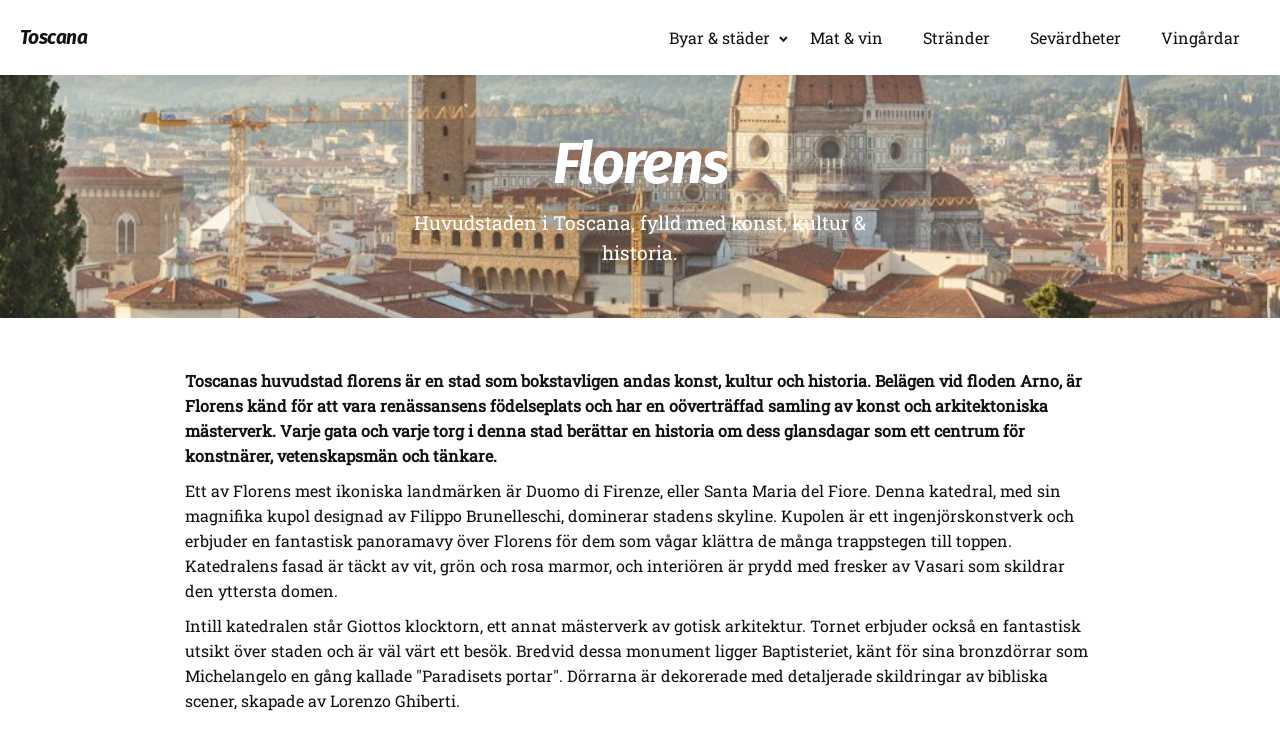

--- FILE ---
content_type: text/html
request_url: https://toscanaitalien.se/florens
body_size: 8062
content:

<!DOCTYPE html>
<html lang="en" data-theme=none>

<head>
    <meta charset="utf-8">
    <meta http - equiv="X-UA-Compatible" content="IE=edge">
    <meta name="title" content="Florens i Toscana">
    <title>Florens i Toscana</title>
    <meta name="description" content="Florens är huvudstaden i Toscana, fylld med konst, kultur & historia.">
    <meta name="viewport" content="width=device-width, initial-scale=1.0, maximum-scale=5.0">
    
    <link rel="canonical" href="https://toscanaitalien.se/florens" }/>

    <!-- Open Graph / Facebook -->
    <meta property="og:type" content="website">
    <meta property="og:url" content="https://toscanaitalien.se/florens">
    <meta property="og:title" content="Florens i Toscana">
    <meta property="og:description" content="Florens är huvudstaden i Toscana, fylld med konst, kultur & historia.">
    <meta property="og:image" content="https://images.unsplash.com/photo-1528114039593-4366cc08227d?crop=entropy&cs=tinysrgb&fit=max&fm=jpg&ixid=M3wzNDk5MjB8MHwxfHNlYXJjaHwyfHxmaXJlbnplfGVufDB8MXx8fDE3MTg3OTY4NTV8MA&ixlib=rb-4.0.3&q=80&w=1080">

    <!-- Twitter -->
    <meta property="twitter:card" content="summary_large_image">
    <meta property="twitter:url" content="https://toscanaitalien.se">
    <meta property="twitter:title" content="Florens i Toscana">
    <meta property="twitter:description" content="Florens är huvudstaden i Toscana, fylld med konst, kultur & historia.">
    <meta property="twitter:image" content="https://images.unsplash.com/photo-1528114039593-4366cc08227d?crop=entropy&cs=tinysrgb&fit=max&fm=jpg&ixid=M3wzNDk5MjB8MHwxfHNlYXJjaHwyfHxmaXJlbnplfGVufDB8MXx8fDE3MTg3OTY4NTV8MA&ixlib=rb-4.0.3&q=80&w=1080">

    <link rel="icon" type="image/png" href="https://sitefile.co/651ff9f95cba24bc060b5e16/1718804569835_favicon2.png" />
    <link rel="preconnect" href="https://fonts.gstatic.com">


    <link rel="stylesheet" type="text/css" href="https://toscanaitalien.se/vzy_v2.css">
    <link rel="mask-icon" href="https://sitefile.co/651ff9f95cba24bc060b5e16/1718804569835_favicon2.png" color="#808080">
    <script src="https://cdn.jsdelivr.net/npm/@phosphor-icons/web@2.1.1"></script>
    <style lang="css">
		#preloader{
			display: flex;justify-content:center;align-items:center; flex-direction:column;
			height:100vh;width: 100vw;
			position: fixed; z-index: 100;top: 0px;left: 0px;
			background: var(--background);
			opacity: 1;
            text-align:center;
            padding:50px;
		}
		#preloader.done{
			opacity: 0;
			transition: 1s ease;
		}
        @font-face {
            font-family: "Fira Sans boldItalic";
            src: url("https://fonts.gstatic.com/s/firasans/v16/va9f4kDNxMZdWfMOD5VvkrByRBf_XljGllLX.ttf");
            font-display: swap;
        }
        @font-face {
            font-family: "Roboto Slab regular";
            src: url("https://fonts.gstatic.com/s/robotoslab/v24/BngbUXZYTXPIvIBgJJSb6s3BzlRRfKOFbvjojISWaG5iddG-1A.ttf");
            font-display: swap;
        }
	</style>

    <script>
    var currentURL = window.location.href;
    var targetDomain = "toscanaitalien.se";
    if ('toscanaitalien.se' && targetDomain !== 'undefined' && !currentURL.includes(targetDomain)) {
        if (!targetDomain.startsWith("https://")) {
            targetDomain = "https://" + targetDomain;
        }

        var currentRoute = window.location.pathname;
        if (currentRoute.length > 0) {
            var newURL = targetDomain + currentRoute;
            window.location.replace(newURL);
        }
    }
    </script>

    
    
    </head>

<body>
    <!--Container -->
    <div class="container">
<!--[--><!----><!----><div class="vzy-header navbar-box header-report fixed shadow no-buttons no-announcement" style="--logo-height:24px;"><div class="navbar header-box"><!----><!----><!----><div class="header-3 w-full"><div class="desktop-nav"><header><div class="icon-link"><a href="/" target="" class="logo"><!----><span class="t-2 logo-text">Toscana</span></a><!----></div><nav><ul class="nav__list"><!--[--><li class="nav__list__link"><a class="chevron link__a t-1" target="_self" href="/byar-stader">Byar &amp; städer</a><div class="modal page-modal nav__list__sub-links"><div class="modal-card mt-1"><ul><!--[--><li class="sub-link" style=""><a name="duplicate" style="{position:isDev &amp;&amp; &#39;relative&#39;};" href="/arezzo" target="_self">Arezzo</a><!----></li><li class="sub-link" style=""><a name="duplicate" style="{position:isDev &amp;&amp; &#39;relative&#39;};" href="/elba" target="_self">Elba</a><!----></li><li class="sub-link" style=""><a name="duplicate" style="{position:isDev &amp;&amp; &#39;relative&#39;};" href="/florens" target="_self">Florens</a><!----></li><li class="sub-link" style=""><a name="duplicate" style="{position:isDev &amp;&amp; &#39;relative&#39;};" href="/lucca" target="_self">Lucca</a><!----></li><li class="sub-link" style=""><a name="duplicate" style="{position:isDev &amp;&amp; &#39;relative&#39;};" href="/montepulciano" target="_self">Montepulciano</a><!----></li><li class="sub-link" style=""><a name="duplicate" style="{position:isDev &amp;&amp; &#39;relative&#39;};" href="/montalcino" target="_self">Montalcino</a><!----></li><li class="sub-link" style=""><a name="duplicate" style="{position:isDev &amp;&amp; &#39;relative&#39;};" href="/pienza" target="_self">Pienza</a><!----></li><li class="sub-link" style=""><a name="duplicate" style="{position:isDev &amp;&amp; &#39;relative&#39;};" href="/pisa" target="_self">Pisa</a><!----></li><li class="sub-link" style=""><a name="duplicate" style="{position:isDev &amp;&amp; &#39;relative&#39;};" href="/san-gimignano" target="_self">San Gimignano</a><!----></li><li class="sub-link" style=""><a name="duplicate" style="{position:isDev &amp;&amp; &#39;relative&#39;};" href="/sienna" target="_self">Sienna</a><!----></li><!--]--></ul></div></div><!----></li><li class="nav__list__link"><a class="link__a t-1" target="_self" href="/mat-vin">Mat &amp; vin</a><!----><!----></li><li class="nav__list__link"><a class="link__a t-1" target="_self" href="/strander">Stränder</a><!----><!----></li><li class="nav__list__link"><a class="link__a t-1" target="_self" href="/sevardheter">Sevärdheter</a><!----><!----></li><li class="nav__list__link"><a class="link__a t-1" target="_self" href="/vingardar">Vingårdar</a><!----><!----></li><!--]--></ul><!----></nav></header></div></div><div class="mobile-nav new-mobile-nav" style="--logo-height:24px;"><header><div class="icon-link"><a href="/" target="" class="logo t-3"><!----><span class="t-2 logo-text">Toscana</span></a><!----></div><div class="new-menu-icon"><!----><div class="menu-type-icon site-menu-icon-container"><!--[--><!----><!----><svg class="site-menu-icon icon-2" width="24" height="24" viewBox="0 0 24 24" fill="none" xmlns="http://www.w3.org/2000/svg"><path d="M2 4H22V6.5H2V4Z" fill="var(--foreground)"></path><path d="M2 17.5H22V20H2V17.5Z" fill="var(--foreground)"></path><path d="M14 10.75H2V13.25H14V10.75Z" fill="var(--foreground)"></path></svg><!----><!----><!--]--></div></div></header></div><!----></div></div><div class="side-navigation-wrapper"><div class="side-navigation-backdrop"></div><div class="side-navigation"><div class="side-navigation-top"><button class="theme-switcher"><svg class="dark-theme-svg" width="12" height="12" viewBox="0 0 12 12" fill="none" xmlns="http://www.w3.org/2000/svg"><path fill-rule="evenodd" clip-rule="evenodd" d="M6.47937 1C7.31895 2.58882 7.05187 4.5361 5.81552 5.8402C4.57917 7.1443 2.64889 7.51478 1.01758 6.76107C1.41945 9.33228 3.72206 11.1684 6.31821 10.9878C8.91437 10.8071 10.9406 8.66993 10.9825 6.06784C11.0245 3.46575 9.06835 1.26427 6.47937 1Z" fill="var(--foreground)" stroke="var(--foreground)" stroke-linecap="square"></path></svg><svg class="light-theme-svg" fill="var(--foreground)" viewBox="0 0 24 24" xmlns="http://www.w3.org/2000/svg"><path d="M13.375 1H10.625V3.75H13.375V1Z"></path><path d="m20.654 5.1958-1.944-1.9453-1.9454 1.944 1.944 1.9453 1.9454-1.944z"></path><path d="m20.25 10.625h2.75v2.75h-2.75v-2.75z"></path><path d="m16.861 18.902 1.9454 1.944 1.9439-1.9453-1.9453-1.944-1.944 1.9453z"></path><path d="m10.625 23v-2.75h2.75v2.75h-2.75z"></path><path d="m3.1533 18.804 1.944 1.9453 1.9454-1.944-1.944-1.9453-1.9454 1.944z"></path><path d="M1 10.625H3.75V13.375H1V10.625Z"></path><path d="m7.1393 5.2905-1.9454-1.944-1.944 1.9453 1.9454 1.944 1.944-1.9453z"></path><path d="m6.5 12c0-3.025 2.475-5.5 5.5-5.5s5.5 2.475 5.5 5.5c0 3.025-2.475 5.5-5.5 5.5s-5.5-2.475-5.5-5.5z"></path></svg></button><button class="icon close-button"><svg width="24" height="24" viewBox="0 0 24 24" fill="none" xmlns="http://www.w3.org/2000/svg"><path d="M10.2322 12.0002L4.04511 18.1873L5.81288 19.9551L11.9999 13.768L18.1871 19.9551L19.9548 18.1873L13.7677 12.0002L19.955 5.81293L18.1872 4.04517L11.9999 10.2325L5.81269 4.04521L4.04492 5.81298L10.2322 12.0002Z" fill="var(--foreground)"></path></svg></button></div><div class="header-nav"><nav><ul><!--[--><li class="nav__list__link mobile"><a class="chevron link__a" href="/byar-stader" target="_self">Byar &amp; städer</a><ul class="sub-links"><!--[--><li class="sub-link" style=""><a name="duplicate" href="/arezzo" target="_self">Arezzo</a><!----></li><li class="sub-link" style=""><a name="duplicate" href="/elba" target="_self">Elba</a><!----></li><li class="sub-link" style=""><a name="duplicate" href="/florens" target="_self">Florens</a><!----></li><li class="sub-link" style=""><a name="duplicate" href="/lucca" target="_self">Lucca</a><!----></li><li class="sub-link" style=""><a name="duplicate" href="/montepulciano" target="_self">Montepulciano</a><!----></li><li class="sub-link" style=""><a name="duplicate" href="/montalcino" target="_self">Montalcino</a><!----></li><li class="sub-link" style=""><a name="duplicate" href="/pienza" target="_self">Pienza</a><!----></li><li class="sub-link" style=""><a name="duplicate" href="/pisa" target="_self">Pisa</a><!----></li><li class="sub-link" style=""><a name="duplicate" href="/san-gimignano" target="_self">San Gimignano</a><!----></li><li class="sub-link" style=""><a name="duplicate" href="/sienna" target="_self">Sienna</a><!----></li><!--]--></ul></li><li class="nav__list__link mobile"><a class="link__a" href="/mat-vin" target="_self">Mat &amp; vin</a><!----></li><li class="nav__list__link mobile"><a class="link__a" href="/strander" target="_self">Stränder</a><!----></li><li class="nav__list__link mobile"><a class="link__a" href="/sevardheter" target="_self">Sevärdheter</a><!----></li><li class="nav__list__link mobile"><a class="link__a" href="/vingardar" target="_self">Vingårdar</a><!----></li><!--]--></ul></nav><!----><a class="report-button" href="/cdn-cgi/l/email-protection#[base64]"><span>Report page</span><svg width="12" height="12" viewBox="0 0 12 12" fill="none" xmlns="http://www.w3.org/2000/svg"><g clip-path="url(#clip0_23255_5490)"><path d="M1 1.735V11H2L2 7.20558C2.65082 7.02647 3.32358 6.94015 4 6.95C4.92681 6.95 5.712 7.22822 6.47402 7.49823C7.19236 7.75276 7.89011 8 8.6665 8C10.2665 8 11 7.562 11 7.562V1.6125C10.1347 1.87745 9.23761 2.02461 8.333 2.05C7.24902 2.05 6.57819 1.77895 5.9182 1.51228C5.2792 1.25409 4.65035 1 3.6665 1C1.6665 1 1 1.735 1 1.735Z" fill="var(--foreground)"></path></g><defs><clipPath id="clip0_23255_5490"><rect width="12" height="12" fill="var(--background)"></rect></clipPath></defs></svg></a></div></div></div><!--]--><!--[--><div class="account-for-header text-logo banner-box new box section-bg-wrapper
    center   section-width-fill
		                       image-selected" id="florens-1" style="--r-color:;"><section class="section-content"><div class="banner-box section-bg-wrapper  transparent	media  image-selected" style="--bg-opacity:1;--bg-blur:0px;--bg-blurscale:1.1;--bg-grayscale:0%;--bg-image:url(&#39;https://images.unsplash.com/photo-1528114039593-4366cc08227d?crop=entropy&amp;cs=tinysrgb&amp;fit=max&amp;fm=jpg&amp;ixid=M3wzNDk5MjB8MHwxfHNlYXJjaHwyfHxmaXJlbnplfGVufDB8MXx8fDE3MTg3OTY4NTV8MA&amp;ixlib=rb-4.0.3&amp;q=80&amp;w=1080&#39;);--background-upper:center;--background-bottom:center;--spacingTB:calc(var(--unit) * 8);--spacingLR:calc(var(--unit) * 8);--spacing-top:50px;--spacing-top-mobile:25px;--spacing-bottom:50px;--spacing-bottom-mobile:25px;--spacing-left:undefinedpx;--spacing-left-mobile:undefinedpx;--spacing-right:undefinedpx;--spacing-right-mobile:undefinedpx;--spacing-gap:50px;--spacing-gap-mobile:25px;"><div class="inner-content section-container"><!----><!----><div class="banner-layout-2 w-boxed"><div class="light-color banner section-component"><!----><!----><div class="light-color banner-text content-heading" style="text-align: center; "><section class="subtitle-width-size" data-size="50" style=""><!----><h1 class="t-8 title pre-line">Florens</h1></section><section class="subtitle-width-size" data-size="50" style=""><p class="t-2 pre-line subtitle-width-size subtitle" data-size="50" style="width:50%">Huvudstaden i Toscana, fylld med konst, kultur &amp; historia.</p><!--[--><!----><!----><p class="t-0 feedback" id="feedbackMessage" style="display:none;"> Thank you for subscribing </p><!----><p id="error" class="error" style="display:none;">Thank you for subscribing</p><p class="t-1" id="feedback" style="display:none;">Thank you for subscribing</p><!--]--><!----></section></div><!----></div></div><!----><!----><!----><!----><!----><span id="successMessage" style="display:none;">Thank you! Your submission has been received</span></div></div></section><!----><!----><!----></div><div class="subscription-notification" style="display:none;"><div class="subscription-notification__content"><span id="subscriptionText"></span><button class="subscription-notification__dismiss-button"><svg width="17" height="16" viewBox="0 0 17 16" fill="none" xmlns="http://www.w3.org/2000/svg"><path fill-rule="evenodd" clip-rule="evenodd" d="M7.63897 8L4.81055 5.17157L5.75336 4.22876L8.58178 7.05719L11.4102 4.22876L12.353 5.17157L9.52459 8L12.353 10.8284L11.4102 11.7712L8.58178 8.94281L5.75336 11.7712L4.81055 10.8284L7.63897 8Z" fill="var(--foreground)"></path></svg></button></div></div><!----><!----><!--]--><!--[--><div class="box text-box left" id="text-2"><div class="text w-boxed"><div class="text-header"><!----><!----></div><div><div class=""><p><strong>Toscanas huvudstad florens är en stad som bokstavligen andas konst, kultur och historia. Belägen vid floden Arno, är Florens känd för att vara renässansens födelseplats och har en oöverträffad samling av konst och arkitektoniska mästerverk. Varje gata och varje torg i denna stad berättar en historia om dess glansdagar som ett centrum för konstnärer, vetenskapsmän och tänkare.</strong></p><p>Ett av Florens mest ikoniska landmärken är Duomo di Firenze, eller Santa Maria del Fiore. Denna katedral, med sin magnifika kupol designad av Filippo Brunelleschi, dominerar stadens skyline. Kupolen är ett ingenjörskonstverk och erbjuder en fantastisk panoramavy över Florens för dem som vågar klättra de många trappstegen till toppen. Katedralens fasad är täckt av vit, grön och rosa marmor, och interiören är prydd med fresker av Vasari som skildrar den yttersta domen.</p><p>Intill katedralen står Giottos klocktorn, ett annat mästerverk av gotisk arkitektur. Tornet erbjuder också en fantastisk utsikt över staden och är väl värt ett besök. Bredvid dessa monument ligger Baptisteriet, känt för sina bronzdörrar som Michelangelo en gång kallade "Paradisets portar". Dörrarna är dekorerade med detaljerade skildringar av bibliska scener, skapade av Lorenzo Ghiberti.</p><p>Uffizierna är ett av världens mest kända konstmuseer och rymmer en otrolig samling av renässanskonst. Här kan du beundra verk av Leonardo da Vinci, Michelangelo, Botticelli, Raphael och Caravaggio. Museet i sig är en arkitektonisk pärla, och dess korridorer erbjuder hisnande vyer över floden Arno och Ponte Vecchio, den gamla bron som är kantad med juvelerbutiker.</p><p>Ponte Vecchio är en av Florens mest kända symboler. Denna medeltida bro, som överlevde andra världskrigets bombningar, är en av de få broarna i världen som fortfarande har butiker byggda längs sidorna. En promenad över bron, särskilt vid solnedgången, är en magisk upplevelse som erbjuder en vacker vy över floden och stadens silhuett.</p><p>Palazzo Vecchio, Florens imponerande rådhus, ligger på Piazza della Signoria, stadens politiska centrum sedan medeltiden. Palatset är en symbol för Florens rika historia och makt. Inuti hittar du vackra rum dekorerade med fresker och konstverk, samt ett museum som visar stadens historia. Utanför palatset står en kopia av Michelangelos David, en påminnelse om stadens konstnärliga arv.</p><p>Florens är också känd för sina trädgårdar. Boboli Gardens, bakom Palazzo Pitti, erbjuder en grön oas mitt i staden med skulpturer, fontäner och anlagda gångvägar. Trädgårdarna ger en inblick i hur de florentinska hertigarna levde och njöt av sina lediga stunder.</p><p>När det gäller mat och dryck, erbjuder Florens en rik kulinarisk upplevelse. Staden är känd för sina utsökta rätter som bistecca alla fiorentina, en tjock t-benstek, och ribollita, en rejäl brödsoppa. Florens marknader, som Mercato Centrale, erbjuder färska lokala råvaror och är perfekta platser för att prova toskanska specialiteter.<br></p><br><p><a rel="noopener noreferrer nofollow" class="hyperlink" href="https://tc.tradetracker.net/?c=14386&amp;m=12&amp;a=477749&amp;r=&amp;u=%2Fsv%2Fsrl%2Fhotell-florens-italien%3Fsearch%3D200-26611"><strong>Bra hotell i Florens »</strong></a></p></div><!----></div></div></div><!----><!--]--><!--[--><div class="footer-1 box v_2-footer" style="--logo-height:24px;"><div class="footer-card w-boxed"><div class="footer-top"><div class="footer-top__nav-container"><div class="single footer-nav mb-2 v_2-footer"><ul class="links"><!--[--><li class="link-group" style="--content-count: 1"><span class="t-0 group__heading" style="position:relative;">Group 1 <svg class="heading__icon" viewBox="0 0 24 24"><use xlink:href="#plus"></use></svg><!----></span><ul class="group__sub-links"><!--[--><li class="group__sub-link"><a target="_self" href="#"></a><!----></li><!--]--></ul></li><!--]--></ul></div><!----></div><div class="footer-top__content-container"><!----><!----><div class="footer-buttons__holder v_2-footer" style=""><!----><!----><!----></div></div></div><div class="footer-bottom" style="position:relative;"><div class="footer-bottom-left tip-tap-content__output"><p class="footer-bottom-left__content" style="color:var(--c-mix-3);"><p>En guide till underbara Toscana i Italien.</p></p></div><!----><!----><div class="footer-bottom-right tip-tap-content__output"><p class="footer-bottom-right__content"><p><a target="_blank" rel="noopener noreferrer nofollow" class="hyperlink" href="https://www.presentkortonline.se/" data-phone-code="+1">Presentkortonline.se</a></p></p><a class="report-button" href="/cdn-cgi/l/email-protection#[base64]"><span>Report page</span><svg fill="none" viewBox="0 0 12 12" xmlns="http://www.w3.org/2000/svg"><g clip-path="url(#a)"><path d="M1 1.735V11H2L2 7.20558C2.65082 7.02647 3.32358 6.94015 4 6.95C4.92681 6.95 5.712 7.22822 6.47402 7.49823C7.19236 7.75276 7.89011 8 8.6665 8C10.2665 8 11 7.562 11 7.562V1.6125C10.1347 1.87745 9.23761 2.02461 8.333 2.05C7.24902 2.05 6.57819 1.77895 5.9182 1.51228C5.2792 1.25409 4.65035 1 3.6665 1C1.6665 1 1 1.735 1 1.735Z" fill="var(--foreground)"></path></g><defs><clipPath id="a"><rect width="12" height="12" fill="var(--background)"></rect></clipPath></defs></svg></a></div><!----></div></div><svg style="display:none;"><symbol id="plus" width="24" height="24" viewBox="0 0 24 24" fill="none" xmlns="http://www.w3.org/2000/svg"><path d="M12 5V19" stroke="var(--foreground)"></path><path d="M5 12H19" stroke="var(--foreground)"></path></symbol></svg></div><!----><!----><!--]-->
  <style>
  :root {
    --sublinks-shape: var(--min-shape);
    --logo-height: 50px;
    --logo-height-mobile: 20px;
    --site-width: 950px;

    --accent: #F24922;
    --accent-h: 320;
    --accent-s: 20;
    --accent-l: 20;
    --accent-negative: var(--foreground);

    --accent-2: #ccc;
    --accent-2-h: 320;
    --accent-2-s: 20;
    --accent-2-l: 20;
    --accent-2-negative: var(--foreground);

    --accent-3: #ccc;
    --accent-3-h: 320;
    --accent-3-s: 20;
    --accent-3-l: 20;
    --accent-3-negative: var(--foreground);

    --shape: var(--r-small);
    --min-shape: var(--min-r-small);
    --design-headFont: 'Fira Sans boldItalic';
    --design-headWeight: 100;
    --design-bodyFont: 'Roboto Slab regular';
    --theme-text-color: var(--c-light);
    --title-case: initial;
    --body-case: initial;

    --t-scale: 1.2;
	  --t-scale-mobile: 1.2;
	  --t-base: 16px;
    }
    button{
      background:#F24922!important;
    }
    h1:not(.block-card), h2:not(.block-card), h3:not(.block-card), h4:not(.block-card), .mobile-nav-overlay .link__a, a.logo span, #preloader span, .billing-price .amount, .head-font {
      font-family:'Fira Sans boldItalic'!important;
      font-weight:100!important;
      text-transform: initial !important;
    }
    p:not(.block-card),input,input::placeholder, .share-box-content, .mobile-nav-overlay a, textarea, h3.t-1.small-size, .display-options .display-style li, .pricing-benefits li, .price-title span, .body-font, .share-dropdown ul li a {
      font-family:'Roboto Slab regular'!important;
      text-transform: initial !important;
    }
    header>nav>ul>li>a, button, .page-list, .navbar-box .sub-link{
      font-family:'Roboto Slab regular'!important;
      text-transform: initial !important;
    }
    .footer-card ul>li>a, .footer-card .footer-bottom>.footer-bottom-right>a, .announcement-bar-block > a{
      font-family:'Roboto Slab regular'!important;
      text-transform: initial !important;
    }
    button,  .pricing-box .pricing-container-small .pricing-section > .tier.popular-price > .pricing-details > a button{
      color:var(--c-light)!important;
    }

    h1{
      letter-spacing:-0.03em!important;
    }
    h2{
      letter-spacing:-0.02em!important;
    }
    h3{
      letter-spacing:-0.015em!important;
    }
    .logo-text {
      letter-spacing: -0.03em !important;
    }
    @media screen and (min-width: 1200px) {
      .w-boxed{
        max-width: var(--site-width) !important;
      }
      .header-box > .w-boxed, .footer-card.w-boxed {
        max-width: var(--site-width) !important;
      }
    }
    @media screen and (max-width: 768px) {
      .w-boxed{
        width: 100%;
        max-width: 100%;
      }
    }
</style>

		    <p id="siteUrl" data-siteUrl="651ff9f95cba24bc060b5e16"></p>
        </div>
    <script data-cfasync="false" src="/cdn-cgi/scripts/5c5dd728/cloudflare-static/email-decode.min.js"></script><script>(function(){function c(){var b=a.contentDocument||a.contentWindow.document;if(b){var d=b.createElement('script');d.innerHTML="window.__CF$cv$params={r:'9c13ad30fc1e2378',t:'MTc2ODk2NTYzNA=='};var a=document.createElement('script');a.src='/cdn-cgi/challenge-platform/scripts/jsd/main.js';document.getElementsByTagName('head')[0].appendChild(a);";b.getElementsByTagName('head')[0].appendChild(d)}}if(document.body){var a=document.createElement('iframe');a.height=1;a.width=1;a.style.position='absolute';a.style.top=0;a.style.left=0;a.style.border='none';a.style.visibility='hidden';document.body.appendChild(a);if('loading'!==document.readyState)c();else if(window.addEventListener)document.addEventListener('DOMContentLoaded',c);else{var e=document.onreadystatechange||function(){};document.onreadystatechange=function(b){e(b);'loading'!==document.readyState&&(document.onreadystatechange=e,c())}}}})();</script><script defer src="https://static.cloudflareinsights.com/beacon.min.js/vcd15cbe7772f49c399c6a5babf22c1241717689176015" integrity="sha512-ZpsOmlRQV6y907TI0dKBHq9Md29nnaEIPlkf84rnaERnq6zvWvPUqr2ft8M1aS28oN72PdrCzSjY4U6VaAw1EQ==" data-cf-beacon='{"version":"2024.11.0","token":"7f9031059f6e4cdaa93048887a8f2003","r":1,"server_timing":{"name":{"cfCacheStatus":true,"cfEdge":true,"cfExtPri":true,"cfL4":true,"cfOrigin":true,"cfSpeedBrain":true},"location_startswith":null}}' crossorigin="anonymous"></script>
</body>
    <script src="https://cdnjs.cloudflare.com/ajax/libs/gsap/3.12.4/gsap.min.js"></script>
    <script src="https://cdnjs.cloudflare.com/ajax/libs/gsap/3.12.4/Observer.min.js"></script>
    <script src="https://cdn.jsdelivr.net/npm/gsap@3.12.5/dist/ScrollTrigger.min.js"></script>
    <script src="https://toscanaitalien.se/allcountries.min.js"></script>
    <script src="https://toscanaitalien.se/vzy.min.js" async defer></script>
    <script src="https://toscanaitalien.se/tracker.min.js"></script>
    <script>
        ackeeTracker.create('https://analytics.vzy.co',{
            detailed: true,
            ignoreLocalhost: true
        }).record('3e3dc8bb-a94d-4ea9-b60a-da4ebeb81cea')
    </script>
    <script async src="//cdn.iframe.ly/embed.js"></script>
    <script src="https://cdnjs.cloudflare.com/ajax/libs/crypto-js/3.1.2/rollups/aes.js" integrity="sha256-/H4YS+7aYb9kJ5OKhFYPUjSJdrtV6AeyJOtTkw6X72o=" crossorigin="anonymous"></script>
    <script src="https://cdnjs.cloudflare.com/ajax/libs/intl-tel-input/17.0.8/js/intlTelInput.min.js"></script>
    
    
</html>

--- FILE ---
content_type: text/css
request_url: https://toscanaitalien.se/vzy_v2.css
body_size: 62067
content:
:root{--unit:0.625rem;--vh: 1vh;--100vh: calc(var(--vh, 1vh) * (100));--a-speed: 300ms;--c-speed-1: 100ms;--c-speed-2: 200ms;--c-speed-3: 300ms;--c-speed-4: 400ms;--c-light: hsl(0, 0%, 100%);--c-light-base: 0, 0%, 100%;--c-gray1: hsl(0, 0%, 93%);--c-gray2: hsl(0, 0%, 80%);--c-gray3: hsl(0, 0%, 60%);--c-gray4: hsl(0, 0%, 40%);--c-gray5: hsl(0, 0%, 33%);--c-gray6: hsl(0, 0%, 13%);--c-dark: hsl(0, 0%, 7%);--c-dark-base: 0, 0%, 7%;--c-overlay-light: rgb(0 0 0 / 0.5);--c-overlay-dark: rgb(0 0 0 / 0.8);--c-glass-light: rgba(255, 255, 255, 0.7);--c-glass-dark: rgba(17, 17, 17, 0.7);--c-glass-light-subtle: rgba(255, 255, 255, 0.9);--c-glass-dark-subtle: rgba(17, 17, 17, 0.9);--c-nav-light: rgb(255 255 255 / 0.5);--c-nav-dark: rgb(0 0 0 / 0.5);--c-success: #1b0;--c-error: #f20;--c-pulse-light: 255, 255, 255;--c-pulse-dark: 0, 0, 0;--c-shadow-dark: drop-shadow(0px 5px 10px rgba(0, 0, 0, 0.5));--c-shadow-light: drop-shadow(0px 5px 10px rgba(0, 0, 0, 0.1));--c-shadow-dark-subtle: drop-shadow(0px 0px 10px rgba(0, 0, 0, 0.5));--c-shadow-light-subtle: drop-shadow(0px 0px 10px rgba(0, 0, 0, 0.1));--c-glass-dark-2: rgba( 0, 0, 0, 0.3);--c-glass-light-2: rgba( 0, 0, 0, 0.05);--c-yellow: #FC0;--c-orange: #F80;--c-brown: #A63;--c-red: #F20;--c-pink: #F58;--c-magenta: #B1C;--c-violet: #80F;--c-blue: #08F;--c-cyan: #0BA;--c-green: #0A0;--c-lemon: #AC4;--c-mono: var(--foreground);--f-base: Inter, var(--f-sans);--f-headings: Cormorant, var(--f-serif);--f-body: Inter, var(--f-sans);--f-sans: -apple-system,system-ui, BlinkMacSystemFont,"Helvetica","Arial",sans-serif;--f-serif: Georgia,"Times New Roman",Times, serif;--f-mono: "Lucida Console",Monaco,monospace;--l-title: 1.2;--l-body: 1.6;--t-xs: 10px;--t-s: 12px;--t-m: 14px;--t-xm: 16px;--t-l: 24px;--t-xl: 32px;--t-0: calc(var(--t-base) * 0.8);--t-1: var(--t-base);--t-2: calc(var(--t-1) * var(--t-scale));--t-3: calc(var(--t-2) * var(--t-scale));--t-4: calc(var(--t-3) * var(--t-scale));--t-5: calc(var(--t-4) * var(--t-scale));--t-6: calc(var(--t-5) * var(--t-scale));--t-7: calc(var(--t-6) * var(--t-scale));--t-8: calc(var(--t-7) * var(--t-scale));--r-none: 0rem;--r-small: calc(var(--unit) / 2);--r-full: 1000rem;--min-r-none: 0px;--min-r-small: 10px;--min-r-full: 20px;--s-1: var(--unit);--s-2: calc(var(--unit) * 2);--s-3: calc(var(--unit) * 3);--s-4: calc(var(--unit) * 4);--s-5: calc(var(--unit) * 5);--s-6: calc(var(--unit) * 6);--s-7: calc(var(--unit) * 7);--s-8: calc(var(--unit) * 8);--btn-shadow: 1px 1px 25px 10px var(--c-mix-5);--shine-effect: linear-gradient(120deg, transparent, var(--c-mix-13), transparent);--shine-effect-2: linear-gradient(120deg, transparent, var(--c-mix-14), transparent);--shine-transition: all 0.65s ease-in-out;--panel-size: 400px;--left-nav-size: 60px;--top-nav-size: 60px;--panel-nav-offset: calc(var(--panel-size) + var(--left-nav-size));--mobile-bottom-nav-size: 87.5px;--ease-out-quint: cubic-bezier(.23, 1, .32, 1);--ease-in-quint: cubic-bezier(.755, .05, .855, .06)}:root,[data-theme=light]{--background: var(--c-light);--background-base: var(--c-light-base);--foreground: var(--c-dark);--foreground-base: var(--c-dark-base);--c-mix-1: var(--c-gray1);--c-mix-2: var(--c-gray3);--c-mix-3: var(--c-gray4);--c-mix-4: var(--c-overlay-light);--c-mix-5: var(--c-nav-dark);--c-mix-6: var(--c-glass-light);--c-mix-7: var(--c-pulse-dark);--c-mix-8: var(--c-shadow-light);--c-mix-9: var(--c-gray5);--c-mix-10: var(--c-gray2);--c-mix-11: var(--c-shadow-light-subtle);--c-mix-12: var(--c-glass-light-subtle);--c-mix-13: rgba(255, 255, 255, 1);--c-mix-14: rgba(237, 237, 237, 1);--c-glass-bg: var(--c-glass-light-2);--c-shine: var(--shine-effect-2);--c-mix-15: var(--c-gray6);--c-mix-16: rgba(255, 255, 255, 0.5)}[data-theme=dark]{--background: var(--c-dark);--background-base: var(--c-dark-base);--foreground: var(--c-light);--foreground-base: var(--c-light-base);--c-mix-1: var(--c-gray6);--c-mix-2: var(--c-gray5);--c-mix-3: var(--c-gray3);--c-mix-4: var(--c-overlay-dark);--c-mix-5: var(--c-nav-light);--c-mix-6: var(--c-glass-dark);--c-mix-7: var(--c-pulse-light);--c-mix-8: var(--c-shadow-dark);--c-mix-9: var(--c-gray3);--c-mix-10: var(--c-gray5);--c-mix-11: var(--c-shadow-dark-subtle);--c-mix-12: var(--c-glass-dark-subtle);--c-mix-13: rgba(255, 255, 255, 0.3);--c-mix-14: rgba(33, 33, 33, 0.3);--c-glass-bg: var(--c-glass-dark-2);--c-shine: var(--shine-effect);--c-mix-15: var(--c-gray1);--c-mix-16: rgba(17, 17, 17, 0.5)}[data-theme=dark].tinted .container-small.edit-board{--c-gray1: hsl(var(--accent-h), 29%, 93%);--c-gray2: hsl(var(--accent-h), 29%, 80%);--c-gray3: hsl(var(--accent-h), 29%, 60%);--c-gray4: hsl(var(--accent-h), 29%, 40%);--c-gray5: hsl(var(--accent-h), 29%, 33%);--c-gray6: hsl(var(--accent-h), 29%, 13%);--c-dark: hsl(var(--accent-h), 29%, 7%);--background: var(--c-dark);--foreground: var(--c-light);--c-mix-1: var(--c-gray6);--c-mix-2: var(--c-gray5);--c-mix-3: var(--c-gray3);--c-mix-4: var(--c-overlay-dark);--c-mix-5: var(--c-nav-light);--c-mix-6: var(--c-glass-dark);--c-mix-7: var(--c-pulse-light);--c-mix-8: var(--c-shadow-dark);--c-mix-9: var(--c-gray3);--c-mix-10: var(--c-gray5);--c-mix-11: var(--c-shadow-dark-subtle);--c-mix-12: var(--c-glass-dark-subtle);--c-mix-13: rgba(255, 255, 255, 0.3);--c-mix-14: rgba(33, 33, 33, 0.3);--c-glass-bg: var(--c-glass-dark-2);--c-shine: var(--shine-effect);--c-mix-15: var(--c-gray1);--c-mix-16: rgba(17, 17, 17, 0.5)}[data-theme=light].tinted .container-small.edit-board{--background: var(--c-light);--foreground: var(--c-dark);--c-mix-1: var(--c-gray1);--c-mix-2: var(--c-gray3);--c-mix-3: var(--c-gray4);--c-mix-4: var(--c-overlay-light);--c-mix-5: var(--c-nav-dark);--c-mix-6: var(--c-glass-light);--c-mix-7: var(--c-pulse-dark);--c-mix-8: var(--c-shadow-light);--c-mix-9: var(--c-gray5);--c-mix-10: var(--c-gray2);--c-mix-11: var(--c-shadow-light-subtle);--c-mix-12: var(--c-glass-light-subtle);--c-mix-13: rgba(255, 255, 255, 1);--c-mix-14: rgba(237, 237, 237, 1);--c-glass-bg: var(--c-glass-light-2);--c-shine: var(--shine-effect-2);--c-mix-15: var(--c-gray6);--c-mix-16: rgba(255, 255, 255, 0.5)}@media screen and (max-width: 767px){:root{--t-scale: var(--t-scale-mobile) !important}}*{padding:0;margin:0;box-sizing:border-box;-webkit-box-sizing:border-box}::selection{background:rgba(0,0,0,0)}html{transition:all var(--a-speed);-webkit-text-size-adjust:100%;scroll-behavior:smooth}body{font-family:var(--f-base);background:var(--background);-webkit-font-smoothing:antialiased;-moz-osx-font-smoothing:grayscale;text-rendering:optimizeLegibility;-webkit-tap-highlight-color:rgba(0,0,0,0)}h1{font-family:var(--f-base);font-size:var(--t-l);color:var(--foreground);line-height:var(--l-title);margin-bottom:var(--s-2);letter-spacing:-0.02em}h2{font-family:var(--f-base);font-size:var(--t-xm);color:var(--foreground);line-height:var(--l-title);font-weight:normal}h3{font-family:var(--f-base);font-size:var(--t-xm);color:var(--foreground);line-height:var(--l-title)}h4{font-family:var(--f-base);font-size:var(--t-xm);color:var(--foreground);line-height:var(--l-title);font-weight:normal}p{font-family:var(--f-base);line-height:var(--l-body);color:var(--foreground)}.small-text{font-size:var(--t-s);font-weight:400;color:var(--c-mix-2)}a{text-decoration:none;color:var(--foreground);cursor:pointer}a:focus{text-decoration:none;background:unset}svg{stroke-width:1}.input-icon svg{width:16px;height:16px}.container{display:flex;flex-direction:column;padding:calc(var(--unit)*2);position:relative}input:-webkit-autofill,input:-webkit-autofill:hover,input:-webkit-autofill:focus,input:-webkit-autofill:active,textarea:-webkit-autofill,textarea:-webkit-autofill:hover,textarea:-webkit-autofill:focus,textarea:-webkit-autofill:active,select:-webkit-autofill,select:-webkit-autofill:hover,select:-webkit-autofill:focus,select:-webkit-autofill:active{border:none;-webkit-text-fill-color:var(--foreground);-webkit-box-shadow:0 0 0px 1000px var(--c-mix-1) inset !important;box-shadow:0 0 0px 1000px var(--c-mix-1) inset !important;transition:background-color 5s ease-in-out 0s}.mt-0{margin-top:0 !important}.mt--5{margin-top:5px !important}.mt-1{margin-top:var(--s-1)}.mt-2{margin-top:var(--s-2)}.mt-3{margin-top:var(--s-3)}.mt-4{margin-top:var(--s-4)}.mt-5{margin-top:calc(var(--s-4) + var(--unit))}.mt-6{margin-top:calc(var(--s-4) + var(--unit)*2)}.mt-7{margin-top:calc(var(--s-4) + var(--unit)*3)}.mt-8{margin-top:calc(var(--s-4) + var(--unit)*4)}.ml-0{margin-left:0 !important}.mb-0{margin-bottom:0 !important}.mb-1{margin-bottom:var(--s-1)}.mb-2{margin-bottom:var(--s-2)}.mb-3{margin-bottom:var(--s-3)}.mb-4{margin-bottom:var(--s-4)}.mb-5{margin-bottom:calc(var(--s-4) + var(--unit))}.mb-6{margin-bottom:calc(var(--s-4) + var(--unit)*2)}.mb-7{margin-bottom:calc(var(--s-4) + var(--unit)*3)}.mb-8{margin-bottom:calc(var(--s-4) + var(--unit)*4)}.p-0{padding:0px !important}.px-0{padding-left:0px !important;padding-right:0 !important}.pt-0{padding-top:0px !important}@media screen and (min-width: 768px){h1{font-size:var(--t-xl);letter-spacing:-0.03em}.small-text{font-size:var(--t-s)}}@media screen and (max-width: 767px){.body-text{font-size:var(--t-m)}}.t-0{font-size:var(--t-0)}.t-1{font-size:var(--t-1)}.t-2{font-size:var(--t-2)}.t-3{font-size:var(--t-3)}.t-4{font-size:var(--t-4)}.t-5{font-size:var(--t-5)}.t-6{font-size:var(--t-6)}.t-7{font-size:var(--t-7)}.t-8{font-size:var(--t-8)}.text-center{text-align:center}.w-boxed{margin-left:auto;margin-right:auto;padding:var(--s-2) 0}.w-full{width:100%;padding:var(--s-2)}.r-none{border-radius:var(--r-none);overflow:hidden}.r-small{border-radius:var(--r-small);overflow:hidden}.r-full{border-radius:var(--r-full);overflow:hidden}.card-container,.review-container{width:100% !important;max-width:100% !important}.card-container.col-1,.review-container.col-1{display:grid;grid-template-columns:1fr;grid-gap:var(--s-2)}@media screen and (max-width: 1200px){.card-container.col-1,.review-container.col-1{grid-gap:var(--s-1)}}@media screen and (max-width: 767px){.card-container.col-1,.review-container.col-1{grid-gap:5px}}.card-container.col-2,.review-container.col-2{display:grid;grid-template-columns:repeat(2, 1fr);grid-gap:var(--s-2)}@media screen and (max-width: 1200px){.card-container.col-2,.review-container.col-2{grid-gap:var(--s-1)}}@media screen and (max-width: 767px){.card-container.col-2,.review-container.col-2{grid-template-columns:1fr;grid-gap:5px}}.card-container.col-3,.review-container.col-3{display:grid;grid-template-columns:repeat(3, 1fr);grid-gap:var(--s-2)}@media screen and (max-width: 1200px){.card-container.col-3,.review-container.col-3{grid-gap:var(--s-1)}}@media screen and (max-width: 1023px){.card-container.col-3,.review-container.col-3{grid-template-columns:repeat(2, 1fr)}}@media screen and (max-width: 767px){.card-container.col-3,.review-container.col-3{grid-template-columns:1fr;grid-gap:5px}}@media screen and (max-width: 950px)and (min-width: 764px){.edit-blocks-container .card-container.col-3,.edit-blocks-container .review-container.col-3{grid-template-columns:1fr}}.align-items-start{align-items:flex-start}.align-items-center{align-items:center}.align-items-end{align-items:flex-end}:root[data-theme=dark] .vzy-item{transition:filter .3s}:root[data-theme=dark] .vzy-item:hover{filter:brightness(1.2)}:root[data-theme=light] .vzy-item,:root:not([data-theme=dark]) .vzy-item{transition:filter .3s}:root[data-theme=light] .vzy-item:hover,:root:not([data-theme=dark]) .vzy-item:hover{filter:brightness(0.95)}.btn{position:relative;font-family:var(--f-base);font-size:var(--t-m);background:var(--foreground);color:var(--background);display:block;border:none;border-radius:var(--r-small);height:calc(var(--unit)*5);padding:var(--unit);text-align:center;line-height:var(--l-title);-webkit-appearance:button;opacity:1}.btn:focus{border:2px solid var(--c-mix-1);box-shadow:none;outline:none}.btn:hover{cursor:pointer;opacity:.7}a.btn{display:flex;align-items:center;justify-content:center;pointer-events:auto;cursor:pointer}.btn-large{width:100%}.btn-medium{width:48%}.btn-small{width:25%}.btn-outline{border:1px solid var(--foreground);background:var(--background);color:var(--foreground)}.btn-outline:hover{cursor:pointer;border:1px solid var(--foreground);background:var(--foreground);color:var(--background)}.input-box{position:relative;margin-bottom:var(--s-1)}.input-large{width:100%;height:calc(var(--unit)*5);display:block;font-family:var(--f-base);font-size:var(--t-xm);padding:14px;background:unset;color:var(--foreground);border:1px solid;border-color:var(--c-mix-1);border-radius:var(--r-small);line-height:var(--l-body);position:relative;box-shadow:none;-webkit-appearance:none}.input-large:focus{box-shadow:none;outline:none;background:var(--c-mix-1);border-color:var(--c-mix-1)}.input-large::placeholder{font-family:var(--f-base);color:var(--c-mix-2)}.input-large[type=password]::placeholder{font-family:var(--f-base);color:var(--c-mix-2)}.top-border{border-top-left-radius:var(--r-small);border-top-right-radius:var(--r-small);border-bottom-left-radius:0px;border-bottom-right-radius:0px}.bottom-border{border-top-left-radius:0px;border-top-right-radius:0px;border-bottom-left-radius:var(--r-small);border-bottom-right-radius:var(--r-small)}.no-border{border-radius:0}.input-small{width:100%;height:calc(var(--unit)*4);display:block;font-family:var(--f-base);font-size:var(--t-m) !important;padding:var(--unit);background:unset;color:var(--foreground);border:1px solid;border-color:var(--c-mix-1);border-radius:var(--r-small);line-height:var(--l-body);position:relative;box-shadow:none;-webkit-appearance:none}.input-small:focus{box-shadow:none;outline:none;background:var(--c-mix-1);border-color:var(--c-mix-1)}.input-small::placeholder{font-family:var(--f-base);color:var(--c-mix-2);font-size:var(--t-m)}.input-small[type=password]::placeholder{font-family:var(--f-base);color:var(--c-mix-2)}select{width:100%;display:block;padding:var(--unit);width:100%;height:calc(var(--unit)*5);display:block;font-family:var(--f-base);font-size:var(--t-m);padding:calc(var(--unit)/2);background:unset;color:var(--foreground);border:1px solid;border-color:var(--c-mix-1);border-radius:var(--r-small);line-height:var(--l-body);position:relative;box-shadow:none}input::selection,textarea::selection{background:var(--c-mix-10)}.resizable-textarea{resize:none;overflow-y:hidden;max-height:100px;font-family:var(--f-base) !important}.tel-input{display:flex;width:100%;height:30px;margin-top:var(--s-1);margin-bottom:var(--s-1);position:relative;z-index:1}@media screen and (max-width: 767px){.tel-input{margin-top:5px}}.tel-input>*{padding-right:14px;height:calc(var(--unit)*4);width:100%;display:block;font-size:var(--t-xm);padding:10px;background:var(--c-mix-1);color:var(--foreground);border:none;line-height:var(--l-body);position:relative;box-shadow:none;-webkit-appearance:none;outline:none}.tel-input .country-selector{flex:1;border-radius:var(--shape) 0 0 var(--shape);border:1px solid var(--background);display:flex;align-items:center;border-width:0px;margin-right:0px;justify-content:left;font-size:var(--t-xm)}.tel-input .number-input{display:flex;flex:9;border-radius:0 var(--shape) var(--shape) 0;border:1px solid var(--c-mix-1);overflow:scroll;padding:var(--s-1);font-size:var(--t-xm)}.tel-input .number-input:focus{border-color:var(--accent)}.tel-input .number-input[data-valid=true]{border-color:var(--c-accent)}.tel-input .num-drop-down{display:none;position:absolute;top:calc(100% + var(--s-2));padding:0px;max-height:200px;width:100%;background:var(--background);box-shadow:none;color:var(--foreground);z-index:-1}.tel-input .num-drop-down .screen{position:fixed;top:0px;left:0px;height:100vh;width:100vw}.tel-input .num-drop-down.active{display:block}.tel-input .num-drop-down>input.filter-input{border-radius:var(--shape) var(--shape) 0 0;border-width:0px;display:flex;width:100%;font-size:var(--t-xm);padding:var(--s-1);outline:none;background:var(--c-mix-1);color:var(--foreground)}.tel-input .num-drop-down ul{max-height:120px;overflow-y:scroll;border-radius:0 0 var(--shape) var(--shape);font-size:var(--t-0);padding-left:5px;padding-right:5px;padding-bottom:5px;background:var(--c-mix-1)}.tel-input .num-drop-down ul li{list-style-type:none;background:var(--background);padding:10px;align-items:center;border-radius:3px;cursor:pointer;height:30px;display:flex}.tel-input .num-drop-down ul li:hover{background:var(--background)}@font-face{font-family:mazius;src:url("../../assets/fonts/MAZIUS-Regular.otf")}.loader-card{position:fixed;top:0;left:0;width:100%;height:100%;background:var(--background);z-index:30;display:flex;justify-content:center;align-items:center;overflow:hidden;flex-direction:column}.loader-card>.preloader{width:100px;display:flex;flex-direction:column;justify-content:center;align-items:center}.loader-card>.preloader>span{width:40px;height:40px;display:flex}.loader-card>.preloader>span>svg{width:40px;height:40px;stroke-width:2}.loader-card>.preloader>.progress-bar{width:100%;height:2px;background:var(--c-mix-1);display:none}.loader-card>.preloader>.progress-bar>.progress{width:0;height:2px;background:var(--foreground)}.loader-card>p{transition:var(--a-speed);color:var(--c-mix-3)}@media(max-width: 600px){.loader-card>p{font-size:var(--t-m)}}.loader-card>.preloader>svg{width:40px !important;height:40px !important}.loader-card>.preloader>svg>g>g>g:nth-child(1)>path{fill:var(--background) !important}.loader-card>.preloader>svg>g>g>g:nth-child(2)>path{fill:var(--c-mix-1) !important}.loader-card>.preloader>svg>g>g>g:nth-child(3)>path{stroke-width:1.5;stroke:var(--foreground)}body{height:100%}html{height:100%}.navbar-top{width:100%;height:calc(var(--unit)*6);background:var(--background);position:fixed;top:0;z-index:6;display:flex;justify-content:space-between;border-bottom:1px solid var(--c-mix-1)}.navbar-top.ai-generating-navbar .desktop-nav-tools{flex:1}.navbar-top.ai-generating-navbar .desktop-nav-tools>ul>li:nth-child(2){font-size:var(--t-m);color:var(--foreground);padding-left:var(--s-2)}@media screen and (max-width: 767px){.navbar-top.ai-generating-navbar .desktop-nav-tools>ul>li:nth-child(2){border-left:1px solid var(--c-mix-1)}}.navbar-top.ai-generating-navbar .nav-preview>ul{display:flex;align-items:center;justify-content:space-between;list-style-type:none;height:100%}.navbar-top.ai-generating-navbar .nav-preview>ul>li{display:flex;align-items:center;justify-content:center;color:var(--foreground);font-size:var(--t-xm);width:60px;height:60px;cursor:pointer;position:relative;border:none}.navbar-top.ai-generating-navbar .nav-preview>ul>li>a>svg{width:32px;height:32px}.navbar-top.ai-generating-navbar .nav-preview>ul>li>span{position:absolute;bottom:-22px;background:var(--foreground);color:var(--background);font-size:var(--t-xs);padding:5px 8px;opacity:0;transition:var(--a-speed);display:none;width:60px;text-align:center}.navbar-top.ai-generating-navbar .nav-preview>ul>li.customize,.navbar-top.ai-generating-navbar .nav-preview>ul>li.use-template{width:auto;height:100%;background:unset}.navbar-top.ai-generating-navbar .nav-preview>ul>li.customize a,.navbar-top.ai-generating-navbar .nav-preview>ul>li.use-template a{width:100%;height:32px;justify-content:center;background:var(--foreground);color:var(--background);font-size:var(--t-m);font-weight:400;transition:none;padding:0 10px;border-radius:var(--r-small)}.navbar-top.ai-generating-navbar .nav-preview>ul>li.customize a::selection,.navbar-top.ai-generating-navbar .nav-preview>ul>li.use-template a::selection{background:rgba(0,0,0,0);color:var(--background)}.navbar-top.ai-generating-navbar .nav-preview>ul>li.customize a:hover,.navbar-top.ai-generating-navbar .nav-preview>ul>li.use-template a:hover{opacity:.7}.navbar-top.ai-generating-navbar .nav-preview>ul>li.customize{margin-right:var(--s-2)}.navbar-top.ai-generating-navbar .nav-preview>ul>li.customize a{background:var(--c-mix-1);color:var(--foreground)}.navbar-top.ai-generating-navbar .nav-preview>ul>li.use-template{margin-right:var(--s-2)}.navbar-top.ai-generating-navbar .nav-preview>ul>li.use-template a{background:var(--foreground);color:var(--background)}.navbar-top .desktop-nav-tools{display:flex;align-items:center;width:calc(var(--unit)*30)}@media screen and (max-width: 767px){.navbar-top .desktop-nav-tools{border-right:none}}.navbar-top .desktop-nav-tools>ul{height:100%;display:flex}.navbar-top .desktop-nav-tools>ul>li{height:100%;display:flex;align-items:center}.navbar-top .desktop-nav-tools>ul>li:first-child:hover{background:unset}@media screen and (max-width: 767px){.navbar-top .desktop-nav-tools>ul>li.vzy-desktop-nav-icon{display:none}}.navbar-top .desktop-nav-tools>ul>li.vzy-mobile-nav-icon{display:none}@media screen and (max-width: 767px){.navbar-top .desktop-nav-tools>ul>li.vzy-mobile-nav-icon{display:flex;cursor:pointer;width:60px;height:60px}}.navbar-top .desktop-nav-tools>ul>li.vzy-desktop-site-plans>.site-name{color:var(--foreground);padding-left:var(--s-2);padding-right:var(--s-1);font-size:var(--t-m)}@media screen and (max-width: 767px){.navbar-top .desktop-nav-tools>ul>li.vzy-desktop-site-plans>.site-name{padding-left:0}}@media screen and (max-width: 300px){.navbar-top .desktop-nav-tools>ul>li.vzy-desktop-site-plans>.site-name{display:none}}.navbar-top .desktop-nav-tools>ul>li.vzy-desktop-site-plans>.site-plan{background:var(--c-mix-1);color:var(--foreground);font-size:var(--t-xs);padding:3px 5px;border-radius:3px;cursor:pointer;white-space:nowrap;width:auto}@media screen and (max-width: 767px){.navbar-top .desktop-nav-tools>ul>li.vzy-desktop-site-plans>.site-plan{display:none}}.navbar-top .desktop-nav-tools>ul>li:first-child{border-right:1px solid var(--c-mix-1);cursor:pointer;width:60px;height:60px}.navbar-top .desktop-nav-tools>ul>li:first-child:hover{background:var(--c-mix-1)}.navbar-top .desktop-nav-tools>ul>li:first-child:hover>a>svg{opacity:.7}@media screen and (max-width: 767px){.navbar-top .desktop-nav-tools>ul>li:first-child{border-right:none}.navbar-top .desktop-nav-tools>ul>li:first-child:hover{background:unset}}.navbar-top .desktop-nav-tools>ul>li:last-child{width:240px;display:none}@media screen and (min-width: 768px){.navbar-top .desktop-nav-tools>ul>li:last-child{display:none}}.navbar-top .desktop-nav-tools>ul>li:last-child>a{padding:0 var(--s-2);display:flex;justify-content:space-between}@media screen and (max-width: 767px){.navbar-top .desktop-nav-tools>ul>li:last-child{width:auto;border-right:none}}.navbar-top .desktop-nav-tools>ul>li>a{font-size:var(--t-xm);display:flex;align-items:center;justify-content:center;width:100%;height:100%}.navbar-top .desktop-nav-tools>ul>li>a svg{width:16px;height:16px}.navbar-top .desktop-nav-tools>ul>li>a svg.switch-pages{margin-left:5px}.navbar-top .desktop-nav-tools>ul>li>a>span{white-space:nowrap;overflow:hidden;text-overflow:ellipsis;color:var(--foreground)}.navbar-top .desktop-nav-tools>ul>li>a>span.site-type{display:flex;justify-content:center;align-items:center;margin-left:5px}.navbar-top .desktop-nav-tools .vzy-mobile-nav-modal{flex-direction:column;width:130px;position:fixed;top:50px;left:10px;z-index:15;filter:var(--c-mix-8);background:var(--background);border-radius:var(--r-small);display:none}@media screen and (max-width: 767px){.navbar-top .desktop-nav-tools .vzy-mobile-nav-modal{display:block}}.navbar-top .desktop-nav-tools .vzy-mobile-nav-modal>.modal-card{border-radius:var(--r-small)}.navbar-top .desktop-nav-tools .vzy-mobile-nav-modal>.modal-card>ul{list-style-type:none;display:flex;flex-direction:column;border:1px solid var(--c-mix-1);border-radius:3px;padding:5px;border-bottom-left-radius:0;border-bottom-right-radius:0;border-bottom:0}.navbar-top .desktop-nav-tools .vzy-mobile-nav-modal>.modal-card>ul>li{height:calc(var(--unit)*3.2);display:flex;border-radius:3px;font-size:var(--t-s);line-height:var(--l-body);display:flex;align-items:center;justify-content:space-between;width:100%;padding:0 5px;color:var(--foreground);cursor:pointer}.navbar-top .desktop-nav-tools .vzy-mobile-nav-modal>.modal-card>ul>li:hover{background:var(--c-mix-1)}.navbar-top .desktop-nav-tools .vzy-mobile-nav-modal>.modal-card>ul.vzy-theme-card{display:flex;flex-direction:row;border-top:none;border-radius:0 0 3px 3px;border-bottom:1px solid var(--c-mix-1);padding-top:0}.navbar-top .desktop-nav-tools .vzy-mobile-nav-modal>.modal-card>ul.vzy-theme-card>li{flex:0 0 1;display:flex;align-items:center;justify-content:center}.navbar-top .desktop-nav-tools .vzy-mobile-nav-modal>.modal-card>ul.vzy-theme-card>li.active svg path{fill:var(--foreground)}.navbar-top .desktop-nav-tools .vzy-mobile-nav-modal>.modal-card>ul.vzy-theme-card>li svg{width:16px;height:16px;fill:var(--c-mix-2)}.navbar-top .desktop-nav-tools .vzy-mobile-nav-modal>.modal-card>ul.vzy-theme-card>li svg path{fill:var(--c-mix-2)}.navbar-top .nav-preview{display:flex}.navbar-top .nav-preview .collaborators-icon{display:flex;align-items:center;width:70px;cursor:pointer}@media screen and (max-width: 767px){.navbar-top .nav-preview .collaborators-icon.hide{display:none}}.navbar-top .nav-preview .collaborators-icon>ul{position:relative;list-style:none;display:flex;align-items:center;width:70px;height:24px;justify-content:end;margin-right:14px}.navbar-top .nav-preview .collaborators-icon>ul:has(li:nth-child(3)) li:nth-child(1){margin-right:36px !important}.navbar-top .nav-preview .collaborators-icon>ul:has(li:nth-child(3)) li:nth-child(2){margin-right:18px !important}.navbar-top .nav-preview .collaborators-icon>ul:has(li:nth-child(2)) li:nth-child(1){margin-right:18px}.navbar-top .nav-preview .collaborators-icon>ul>li{position:absolute;top:0;width:24px;height:24px;display:flex;align-items:center;justify-content:center;border-radius:var(--r-full);font-size:var(--t-s)}.navbar-top .nav-preview .collaborators-icon>ul>li:last-child{background:var(--c-mix-1);position:relative;overflow:hidden}.navbar-top .nav-preview .collaborators-icon>ul>li:last-child::before{content:"";position:absolute;top:0;width:100%;height:100%;background:var(--shine-effect);animation:shine 5s ease-in-out infinite}.navbar-top .nav-preview .collaborators-icon>ul>li svg{width:10px;height:10px}.navbar-top .nav-preview>ul{display:flex;align-items:center;justify-content:space-between;list-style-type:none;height:100%}.navbar-top .nav-preview>ul .driver-preview-and-publish{display:flex;align-items:center}.navbar-top .nav-preview>ul li{display:flex;align-items:center;justify-content:center;color:var(--foreground);font-size:var(--t-xm);width:60px;height:60px;cursor:pointer;position:relative}.navbar-top .nav-preview>ul li>span{position:absolute;bottom:-22px;background:var(--foreground);color:var(--background);font-size:var(--t-xs);padding:5px 8px;opacity:0;transition:var(--a-speed);display:none;width:60px;text-align:center}@media screen and (max-width: 767px){.navbar-top .nav-preview>ul li:last-child:hover{background:unset}}.navbar-top .nav-preview>ul li:hover{background:var(--c-mix-1)}@media screen and (min-width: 1024px){.navbar-top .nav-preview>ul li:hover>span{opacity:1;display:block}}.navbar-top .nav-preview>ul li.undo-site,.navbar-top .nav-preview>ul li.share-site,.navbar-top .nav-preview>ul li.preview-site,.navbar-top .nav-preview>ul li.site-ai{border-left:1px solid var(--c-mix-1)}.navbar-top .nav-preview>ul li.site-ai{display:none}.navbar-top .nav-preview>ul li.site-ai>span{padding:5px 0}@media screen and (max-width: 767px){.navbar-top .nav-preview>ul li.site-ai{border-left:none;background:unset;display:none}.navbar-top .nav-preview>ul li.site-ai:hover{background:unset;opacity:.7}}.navbar-top .nav-preview>ul li.preview-site{border-right:1px solid var(--c-mix-1)}@media screen and (max-width: 767px){.navbar-top .nav-preview>ul li.preview-site{border-right:0;border-left:0}}@media screen and (max-width: 767px){.navbar-top .nav-preview>ul li.undo-site,.navbar-top .nav-preview>ul li.redo-site,.navbar-top .nav-preview>ul li.preview-site{display:none !important}}.navbar-top .nav-preview>ul li.theme{display:flex;padding:0;border-left:1px solid var(--c-mix-1)}.navbar-top .nav-preview>ul li.theme>a{padding:0}@media screen and (max-width: 767px){.navbar-top .nav-preview>ul li.theme{border-left:none;margin-right:var(--s-1);width:auto;display:none}.navbar-top .nav-preview>ul li.theme:hover{background:unset}.navbar-top .nav-preview>ul li.theme>a{justify-content:flex-end}}.navbar-top .nav-preview>ul li.upgrade-site,.navbar-top .nav-preview>ul li.publish-site{width:auto;height:100%;margin:0 14px;background:unset}.navbar-top .nav-preview>ul li.upgrade-site a,.navbar-top .nav-preview>ul li.publish-site a{width:100%;height:32px;justify-content:center;background:var(--foreground);color:var(--background);font-size:var(--t-m);font-weight:400;transition:none;padding:0 10px;border-radius:var(--r-small)}.navbar-top .nav-preview>ul li.upgrade-site a::selection,.navbar-top .nav-preview>ul li.publish-site a::selection{background:rgba(0,0,0,0);color:var(--background)}.navbar-top .nav-preview>ul li.upgrade-site a:hover,.navbar-top .nav-preview>ul li.publish-site a:hover{opacity:.7}.navbar-top .nav-preview>ul li.upgrade-site a.scheduled-post,.navbar-top .nav-preview>ul li.publish-site a.scheduled-post{background:var(--foreground);color:var(--c-mix-2)}@media screen and (max-width: 767px){.navbar-top .nav-preview>ul li.upgrade-site,.navbar-top .nav-preview>ul li.publish-site{width:auto;margin-left:0;margin-right:var(--s-2);white-space:nowrap}.navbar-top .nav-preview>ul li.upgrade-site a,.navbar-top .nav-preview>ul li.publish-site a{height:24px;padding:0 10px;border-radius:var(--r-full);font-size:var(--t-s)}}.navbar-top .nav-preview>ul li.upgrade-site{margin-right:0 !important;margin-left:0 !important;padding-left:14px}@media screen and (max-width: 767px){.navbar-top .nav-preview>ul li.upgrade-site{margin-right:10px !important;padding-left:0;white-space:unset}.navbar-top .nav-preview>ul li.upgrade-site a{padding-left:10px;padding-right:10px;height:24px}}.navbar-top .nav-preview>ul li.upgrade-site a{background:var(--c-mix-1);color:var(--foreground)}.navbar-top .nav-preview>ul li.upgrade-site a>span{background:unset}.navbar-top .nav-preview>ul li.upgrade-site.black-friday{width:90px !important;height:32px !important;padding:0 !important;margin-left:14px !important}.navbar-top .nav-preview>ul li.upgrade-site.black-friday a{display:flex;align-items:center;background-color:#000 !important}.navbar-top .nav-preview>ul li.upgrade-site.black-friday .black-friday-svgs{position:absolute;inset:0;display:none;align-items:center;justify-content:center;background-color:rgba(0,0,0,0) !important}.navbar-top .nav-preview>ul li.upgrade-site.black-friday .black-friday-svgs svg{position:absolute;width:70px;height:20px;--animation-duration: 20s}.navbar-top .nav-preview>ul li.upgrade-site.black-friday .black-friday-svgs svg:nth-child(1){animation:numberOne var(--animation-duration) linear infinite}.navbar-top .nav-preview>ul li.upgrade-site.black-friday .black-friday-svgs svg:nth-child(2){opacity:0;animation:numberTwo var(--animation-duration) linear infinite}.navbar-top .nav-preview>ul li.upgrade-site.black-friday .black-friday-svgs svg:nth-child(3){opacity:0;animation:numberThree var(--animation-duration) linear infinite}.navbar-top .nav-preview>ul li.upgrade-site.black-friday .black-friday-svgs svg path[fill="var(--foreground)"]{fill:var(--c-light) !important}.navbar-top .nav-preview>ul li.upgrade-site.black-friday .black-friday-svgs svg path[fill="#FF1100"]{fill:#f10 !important}@keyframes numberOne{0%{opacity:1}32%{opacity:1}33%{opacity:0}100%{opacity:0}}@keyframes numberTwo{0%{opacity:0}32%{opacity:0}33%{opacity:1}65%{opacity:1}66%{opacity:0}100%{opacity:0}}@keyframes numberThree{0%{opacity:0}65%{opacity:0}66%{opacity:1}100%{opacity:1}}@media screen and (max-width: 1023px){.navbar-top .nav-preview>ul li.upgrade-site.black-friday .black-friday-svgs{transform:scale(0.7);transform-origin:center}}.navbar-top .nav-preview>ul li.upgrade-site .upgrade-site-btn{border:1px solid var(--c-mix-1);color:var(--foreground);background:var(--c-mix-1);position:relative;overflow:hidden}.navbar-top .nav-preview>ul li.upgrade-site .upgrade-site-btn::before{content:"";position:absolute;top:0;width:100%;height:100%;background:var(--shine-effect);animation:shine 5s ease-in-out infinite}.navbar-top .nav-preview>ul li.edit-site-options{display:none}@media screen and (max-width: 767px){.navbar-top .nav-preview>ul li.edit-site-options{display:none;border-left:none !important}}@media screen and (max-width: 1023px){.navbar-top .nav-preview>ul li.edit-site-options{border-left:1px solid var(--c-mix-1)}.navbar-top .nav-preview>ul li.edit-site-options>span{display:none;opacity:0}}.navbar-top .nav-preview>ul li>.show-more-options{font-size:var(--t-m);font-weight:400;width:60px;height:60px;display:flex;justify-content:center;align-items:center}.navbar-top .nav-preview>ul li>.show-more-options:hover,.navbar-top .nav-preview>ul li>.show-more-options:focus{background:unset}.navbar-top .nav-preview>ul li>.show-more-options>.edit-options{align-items:center;justify-content:center;width:24px;height:24px;border-radius:var(--r-full);cursor:pointer}.navbar-top .nav-preview>ul li>.show-more-options>.edit-options>svg{width:12px;height:12px;transition:var(--a-speed)}.navbar-top .nav-preview>ul li>a{width:100%;height:100%;display:flex;align-items:center;justify-content:center;cursor:pointer;transition:background-color .1s;color:inherit}.navbar-top .nav-preview>ul li>a svg{width:16px;height:16px}.navbar-top .nav-preview>ul li>a svg path{fill:var(--foreground)}.navbar-top .nav-preview>ul li>a>span{display:flex;background:var(--foreground)}.navbar-top .nav-preview>ul li>a>span>svg{width:calc(var(--unit)*1.6);height:calc(var(--unit)*1.6);stroke-width:2}.navbar-top .nav-preview>ul li>.modal{width:100%;height:100vh;position:fixed;top:0;right:0;z-index:5;background:var(--background)}.navbar-top .nav-preview>ul li>.modal>.modal-navbar{width:100%;height:calc(var(--unit)*6);background:var(--background);border-bottom:1px solid var(--c-mix-1)}.navbar-top .nav-preview>ul li>.modal>.modal-navbar>ul{display:flex;flex-grow:1;align-items:center;justify-content:center;list-style-type:none;height:100%}.navbar-top .nav-preview>ul li>.modal>.modal-navbar>ul>li{text-align:center;display:flex;align-items:center;align-self:center;justify-content:center;color:var(--foreground);font-size:var(--t-xm)}.navbar-top .nav-preview>ul li>.modal>.modal-navbar>ul>li:nth-child(1) a{cursor:pointer}.navbar-top .nav-preview>ul li>.modal>.modal-navbar>ul>li:nth-child(1) a:hover{opacity:.5}.navbar-top .nav-preview>ul li>.modal>.modal-navbar>ul>li>a{width:100%;height:100%;display:flex;align-items:center;justify-content:center;transition:var(--a-speed);color:inherit}.navbar-top .nav-preview>ul li>.modal>.modal-navbar>ul>li>a>span{display:flex;align-items:center;justify-content:center}.navbar-top .nav-preview>ul li>.modal>.modal-navbar>ul>li>a>span>svg{width:calc(var(--unit)*1.6);height:calc(var(--unit)*1.6);stroke-width:2}.navbar-top .nav-preview>ul li>.modal>.modal-navbar>ul>li:first-child{width:calc(var(--unit)*5);height:calc(var(--unit)*6)}.navbar-top .nav-preview>ul li>.modal>.modal-navbar>ul>li:nth-child(2){flex-grow:1;height:100%;font-size:var(--t-xm);align-items:center;justify-content:flex-start}.navbar-top .nav-preview>ul li>.modal>.modal-navbar>ul>li:nth-child(2)>.site-name{color:var(--foreground);padding-right:var(--s-1);font-size:var(--t-m)}.navbar-top .nav-preview>ul li>.modal>.modal-navbar>ul>li:nth-child(2) .site-plan{background:var(--c-mix-1);color:var(--foreground);font-size:var(--t-xs);padding:3px 5px;border-radius:3px}.navbar-top .nav-preview>ul li>.modal>.modal-navbar>ul>li:last-child{width:calc(var(--unit)*8);height:calc(var(--unit)*6)}.navbar-top .nav-preview>ul li>.modal>.modal-navbar>ul>li:last-child>button{border-radius:0;width:50px;height:24px;border-radius:var(--r-full);font-size:var(--t-s);display:flex;justify-content:center;align-items:center;border:none}.navbar-top .nav-preview>ul li>.modal>.modal-card>ul{list-style-type:none;padding:var(--s-2)}.navbar-top .nav-preview>ul li>.modal>.modal-card>ul>li{padding-left:var(--s-1);padding-right:var(--s-1);height:40px;border:1px solid var(--c-mix-1);margin-bottom:var(--s-1);border-radius:var(--r-small)}.navbar-top .nav-preview>ul li>.modal>.modal-card>ul>li:first-child{display:none}.navbar-top .nav-preview>ul li>.modal>.modal-card>ul>li:hover{background:var(--c-mix-1)}.navbar-top .nav-preview>ul li>.modal>.modal-card>ul>li>a{font-size:var(--t-m) !important;line-height:var(--l-body);display:flex;align-items:center;width:100%;height:100%;justify-content:space-between}.navbar-top .nav-preview>ul li>.modal>.modal-card>ul>li>a>span{display:flex;align-items:center}.navbar-top .nav-preview>ul li>.modal>.modal-card>ul>li>a>span:first-child>svg{width:calc(var(--unit)*1.6);height:calc(var(--unit)*1.6);margin-right:10px}.navbar-top .nav-preview>ul li>.modal>.modal-card>ul>li>a>span:last-child{display:flex;align-items:center;justify-content:center}.navbar-top .nav-preview>ul li>.modal>.modal-card>ul>li>a>span:last-child>svg{width:calc(var(--unit)*1.6);height:calc(var(--unit)*1.6)}@media screen and (min-width: 768px){.navbar-top .nav-preview>ul li>.modal>.modal-card>ul>li.mobile-options-list{display:none}}.navbar-top .nav-preview>ul li>.modal>.modal-card>ul>li.mobile-help-section:nth-last-child(2),.navbar-top .nav-preview>ul li>.modal>.modal-card>ul>li.mobile-help-section:last-child{display:none}.navbar-top .nav-preview>ul li>.modal>.modal-card>ul>li.mobile-help-section.twitter{border-top:1px solid var(--c-mix-1)}@media screen and (min-width: 768px){.navbar-top .nav-preview>ul li>.modal>.modal-card>ul>li.mobile-help-section.twitter{border-top:1px solid var(--c-mix-1)}}.navbar-top .nav-preview>ul li>.modal>.modal-card>ul>li.mobile-help-section.feedback,.navbar-top .nav-preview>ul li>.modal>.modal-card>ul>li.mobile-help-section.legal,.navbar-top .nav-preview>ul li>.modal>.modal-card>ul>li.mobile-help-section.community{display:none}.navbar-top .nav-preview>ul li>.modal>.modal-card>ul>li.mobile-help-section>a{padding:calc(var(--unit)*1.2) 0;color:var(--c-mix-3);font-size:var(--t-s) !important}.container{height:100%;padding:calc(var(--unit)*6) 0 0 0}.container>*:not(.v_2-footer):not(.projects){z-index:2}.editor{display:flex;justify-content:space-between}.projects.post-board .edit-panel-wrapper{width:60px}.projects.post-board .edit-panel-wrapper>.edit-panel{display:none}.projects.post-board .edit-board{width:calc(100% - 60px)}.edit-panel-wrapper{width:460px;height:calc(100% - 60px);position:fixed;top:60px;left:0;display:flex;z-index:5}@media screen and (max-width: 767px){.edit-panel-wrapper{display:none;width:100%;height:100%;position:fixed;left:0;top:0;z-index:15;background:var(--c-mix-4)}.edit-panel-wrapper.show{display:flex}.edit-panel-wrapper>.edit-panel{width:100% !important;height:100%;background:var(--background);position:absolute;bottom:0;left:0;overflow-y:scroll}}.edit-panel-wrapper>.editor-controls-section{width:60px;height:calc(100vh - 60px);border-right:1px solid var(--c-mix-1);display:flex;flex-direction:column;justify-content:space-between}@media screen and (max-width: 767px){.edit-panel-wrapper>.editor-controls-section{display:none}}.edit-panel-wrapper>.editor-controls-section>.top-controls>ul{display:flex;list-style-type:none;height:100%;flex-direction:column}.edit-panel-wrapper>.editor-controls-section>.top-controls>ul li{color:var(--foreground);font-size:var(--t-xm);width:60px;height:60px;cursor:pointer;position:relative}.edit-panel-wrapper>.editor-controls-section>.top-controls>ul li>a{width:100%;height:100%;display:flex;align-items:center;justify-content:center;flex-direction:column}.edit-panel-wrapper>.editor-controls-section>.top-controls>ul li>a>svg{width:18px;height:18px}.edit-panel-wrapper>.editor-controls-section>.top-controls>ul li>span{position:absolute;bottom:-22px;color:var(--background);background-color:var(--foreground);font-size:var(--s-1);display:none;text-align:center;justify-content:center;align-items:center;opacity:0;text-align:center;padding:5px 8px;transition:var(--a-speed);width:60px;z-index:1}.edit-panel-wrapper>.editor-controls-section>.top-controls>ul li:hover{background:var(--c-mix-1)}@media screen and (min-width: 1024px){.edit-panel-wrapper>.editor-controls-section>.top-controls>ul li:hover>span{opacity:1;display:flex}}.edit-panel-wrapper>.editor-controls-section>.top-controls>ul li.active{background-color:var(--c-mix-1)}.edit-panel-wrapper>.editor-controls-section>.top-controls>ul li.active>a>svg path{fill:var(--foreground)}.edit-panel-wrapper>.editor-controls-section>.top-controls>ul li.active>a>span{color:var(--foreground)}.edit-panel-wrapper>.editor-blocks{width:100%;height:100vh;overflow-y:auto;padding-bottom:100px;background:var(--background)}.edit-panel-wrapper>.editor-blocks>.editor-blocks-navbar{width:100%;height:calc(var(--unit)*6);background:var(--background);border-bottom:1px solid var(--c-mix-1)}.edit-panel-wrapper>.editor-blocks>.editor-blocks-navbar>ul{display:flex;flex-grow:1;align-items:center;justify-content:center;list-style-type:none;height:100%}.edit-panel-wrapper>.editor-blocks>.editor-blocks-navbar>ul>li{text-align:center;display:flex;align-items:center;justify-content:center;color:var(--foreground);font-size:var(--t-xm)}.edit-panel-wrapper>.editor-blocks>.editor-blocks-navbar>ul>li>a{width:100%;height:100%;display:flex;align-items:center;justify-content:center;cursor:pointer;transition:var(--a-speed);color:inherit}.edit-panel-wrapper>.editor-blocks>.editor-blocks-navbar>ul>li>a:hover,.edit-panel-wrapper>.editor-blocks>.editor-blocks-navbar>ul>li>a:focus,.edit-panel-wrapper>.editor-blocks>.editor-blocks-navbar>ul>li>a:active{text-decoration:none;transition:var(--a-speed)}.edit-panel-wrapper>.editor-blocks>.editor-blocks-navbar>ul>li>a>span{display:flex}.edit-panel-wrapper>.editor-blocks>.editor-blocks-navbar>ul>li>a>span>svg{width:calc(var(--unit)*1.6);height:calc(var(--unit)*1.6);stroke-width:2}.edit-panel-wrapper>.editor-blocks>.editor-blocks-navbar>ul>li:first-child{width:calc(var(--unit)*6);height:calc(var(--unit)*6);display:flex}@media screen and (max-width: 767px){.edit-panel-wrapper>.editor-blocks>.editor-blocks-navbar>ul>li:first-child{width:calc(var(--unit)*5)}}.edit-panel-wrapper>.editor-blocks>.editor-blocks-navbar>ul>li:nth-child(2){flex-grow:1;height:100%;font-size:var(--t-xm);align-items:center;justify-content:flex-start;padding-left:0}.edit-panel-wrapper>.editor-blocks>.editor-blocks-navbar>ul>li:last-child{width:calc(var(--unit)*8);height:calc(var(--unit)*6);display:none}@media screen and (max-width: 767px){.edit-panel-wrapper>.editor-blocks>.editor-blocks-navbar>ul>li:last-child{display:flex}}.edit-panel-wrapper>.editor-blocks>.editor-blocks-navbar>ul>li:last-child>button{border-radius:0;width:50px;height:24px;border-radius:var(--r-full);font-size:var(--t-s);display:flex;justify-content:center;align-items:center;border:none}@media screen and (min-width: 768px){.edit-panel-wrapper>.editor-blocks>.editor-blocks-navbar>ul>li:last-child>button{display:none}}.edit-panel-wrapper>.editor-blocks>.editor-blocks-search{padding:var(--s-2)}.edit-panel-wrapper>.editor-blocks>.editor-blocks-search>form{display:flex;justify-content:space-between}.edit-panel-wrapper>.editor-blocks>.editor-blocks-search>form>.input-box{display:flex;align-items:center;margin-bottom:0}.edit-panel-wrapper>.editor-blocks>.editor-blocks-search>form>.input-box.search-box{width:100%}.edit-panel-wrapper>.editor-blocks>.editor-blocks-search>form>.input-box>.input-large{width:100%;padding-left:calc(var(--unit)*3.5);font-size:var(--t-m);border:1px solid var(--c-mix-1);border-radius:var(--r-small);position:relative;height:40px}.edit-panel-wrapper>.editor-blocks>.editor-blocks-search>form>.input-box>.input-large:focus{box-shadow:none;outline:none;background:unset}.edit-panel-wrapper>.editor-blocks>.editor-blocks-search>form>.input-box>.input-icon{position:absolute;width:40px;height:40px;display:flex;align-items:center;justify-content:center}.edit-panel-wrapper>.editor-blocks>.editor-blocks-search>form>.input-box>.zoom-icon{left:0}.edit-panel-wrapper>.editor-blocks>.editor-blocks-search>form>.input-box>.close-icon{right:0;display:none;cursor:pointer}.edit-panel-wrapper>.editor-blocks>.editor-blocks-search>form>.input-box>.close-icon>svg{width:12px;height:12px}.edit-panel-wrapper>.editor-blocks>.editor-block-lists{width:100%;padding:0 var(--s-2);display:flex;flex-wrap:wrap;justify-content:space-between;background:var(--background)}@media screen and (max-width: 767px){.edit-panel-wrapper>.editor-blocks>.editor-block-lists{justify-content:flex-start !important;gap:7px}}.edit-panel-wrapper>.editor-blocks>.editor-block-lists>.editor-block-item{width:155px;margin-bottom:var(--s-1);padding:var(--s-1);border:1px solid var(--c-mix-1);border-radius:var(--r-small);cursor:pointer}@media screen and (max-width: 767px){.edit-panel-wrapper>.editor-blocks>.editor-block-lists>.editor-block-item{width:calc(33.3333333333% - 5px);margin-bottom:0}}.edit-panel-wrapper>.editor-blocks>.editor-block-lists>.editor-block-item>p{font-size:var(--t-s);color:var(--foreground);margin-bottom:var(--s-1);text-transform:capitalize}.edit-panel-wrapper>.editor-blocks>.editor-block-lists>.editor-block-item>svg{width:135px;height:80px}@media screen and (max-width: 767px){.edit-panel-wrapper>.editor-blocks>.editor-block-lists>.editor-block-item>svg{width:100%;height:40px}}.edit-panel-wrapper>.editor-blocks>.editor-block-lists>.editor-block-item:hover{background:var(--c-mix-1)}.edit-panel-wrapper>.editor-blocks>.editor-block-lists>.editor-block-item-media{width:155px;margin-bottom:var(--s-1);padding:var(--s-1);border:1px solid var(--c-mix-1);border-radius:var(--r-small);cursor:pointer}.edit-panel-wrapper>.editor-blocks>.editor-block-lists>.editor-block-item-media>p{font-size:var(--t-s);color:var(--foreground);margin-bottom:var(--s-1);text-transform:capitalize}.edit-panel-wrapper>.editor-blocks>.editor-block-lists>.editor-block-item-media>svg{width:135px;height:80px}.edit-panel-wrapper>.editor-blocks>.editor-block-lists>.editor-block-item-media:hover{background:var(--c-mix-1)}@media screen and (max-width: 767px){.edit-panel-wrapper>.editor-blocks>.editor-block-lists>.editor-block-item-media{width:calc(33.3333333333% - 5px);margin-bottom:0}.edit-panel-wrapper>.editor-blocks>.editor-block-lists>.editor-block-item-media>svg{width:100%;height:40px}}.edit-panel-wrapper>.edit-panel{height:100%;width:calc(100% - 60px);border-right:1px solid var(--c-mix-1);position:relative;z-index:1}.edit-panel-wrapper>.edit-panel>.close-edit-modal{display:none;position:fixed;left:0;bottom:0;width:100%;padding:var(--s-2);-webkit-backdrop-filter:saturate(100%) blur(5px);backdrop-filter:saturate(100%) blur(5px)}@media screen and (max-width: 767px){.edit-panel-wrapper>.edit-panel>.close-edit-modal{display:flex;justify-content:space-between}}.edit-panel-wrapper>.edit-panel>.close-edit-modal>button{height:40px}.edit-panel-wrapper>.edit-panel>.close-edit-modal>.icon-box{width:60px;height:40px;background:var(--c-mix-1);border-radius:var(--r-small);display:flex;justify-content:center;align-items:center;margin-right:var(--s-2)}.edit-panel-wrapper>.edit-panel>.close-edit-modal>.icon-box:nth-child(2){background:var(--c-red)}.edit-panel-wrapper>.edit-panel>.close-edit-modal>.icon-box>svg{width:16px;height:16px;stroke-width:2}.container-small{height:100%}.container-small.edit-board{width:calc(100% - 460px);position:absolute;right:0;top:60px;height:calc(var(--100vh) - var(--top-nav-size))}@media screen and (max-width: 767px){.container-small.edit-board{width:100%;height:calc(var(--100vh) - var(--top-nav-size) - var(--mobile-bottom-nav-size))}}.container-small.edit-board.edit-board-full{width:100%}.container-small.edit-board.mobile-board{width:375px}.container-small>.edit-blocks{display:flex;flex-direction:column;width:100%;padding:0;height:calc(var(--100vh) - var(--top-nav-size))}@media screen and (max-width: 764px){.container-small>.edit-blocks{height:calc(var(--100vh) - var(--top-nav-size) - var(--mobile-bottom-nav-size))}}.container-small>.edit-blocks:hover{overflow:scroll}.container-small>.edit-blocks>.edit-blocks-container{height:100%;border:0;overflow:scroll}.container-small>.edit-blocks>.edit-blocks-container.post-blocks-container{height:calc(var(--vh, 1vh)*100 - 60px);overflow:auto}.container-small>.edit-blocks>.edit-blocks-container.post-blocks-container:has(.backdrop-overlay){z-index:10}@media screen and (max-width: 764px){.container-small>.edit-blocks>.edit-blocks-container.post-blocks-container{height:calc(var(--vh, 1vh)*100 - 60px - 100px)}}@media screen and (max-width: 1023px){.container-small>.edit-blocks>.edit-blocks-container.post-blocks-container{z-index:10}}.container-small>.edit-blocks>.edit-blocks-container .add-block{width:100%;display:none}.container-small>.edit-blocks>.edit-blocks-container .add-block>.accordion{width:100%;position:relative}.container-small>.edit-blocks>.edit-blocks-container .add-block>.accordion>.accordion-item{margin-bottom:0;border:none}.container-small>.edit-blocks>.edit-blocks-container .add-block>.accordion>.accordion-item>.accordion-header{display:flex;justify-content:center;align-items:center;background:var(--c-mix-1);width:100%;height:44px;padding:0;border:none !important;outline:none;cursor:pointer;position:relative}.container-small>.edit-blocks>.edit-blocks-container .add-block>.accordion>.accordion-item>.accordion-header:hover>p>.chevron-icon.duplicate-icon>svg>path{stroke:var(--foreground)}.container-small>.edit-blocks>.edit-blocks-container .add-block>.accordion>.accordion-item>.accordion-header::before{content:"";position:absolute;border-top:1px solid var(--c-mix-1);top:50%;right:0;transform:translateY(-50%);width:100%;z-index:0}.container-small>.edit-blocks>.edit-blocks-container .add-block>.accordion>.accordion-item>.accordion-header.active>p>.chevron-icon{transform:rotate(0deg)}.container-small>.edit-blocks>.edit-blocks-container .add-block>.accordion>.accordion-item>.accordion-header.active>p>.chevron-icon>.plus{display:none}.container-small>.edit-blocks>.edit-blocks-container .add-block>.accordion>.accordion-item>.accordion-header.active>p>.chevron-icon>.minus{display:flex}.container-small>.edit-blocks>.edit-blocks-container .add-block>.accordion>.accordion-item>.accordion-header.active>p>.chevron-icon.delete-icon{display:flex}.container-small>.edit-blocks>.edit-blocks-container .add-block>.accordion>.accordion-item>.accordion-header.active>p>.chevron-icon.duplicate-icon{display:flex}.container-small>.edit-blocks>.edit-blocks-container .add-block>.accordion>.accordion-item>.accordion-header>p{display:flex;align-items:center;font-size:var(--t-m) !important;pointer-events:none}.container-small>.edit-blocks>.edit-blocks-container .add-block>.accordion>.accordion-item>.accordion-header>p>.chevron-icon{display:flex;pointer-events:none;align-items:center;justify-content:center;width:calc(var(--unit)*2.4);height:calc(var(--unit)*2.4);background:var(--foreground);border-radius:var(--r-full);position:relative}.container-small>.edit-blocks>.edit-blocks-container .add-block>.accordion>.accordion-item>.accordion-header>p>.chevron-icon>.minus{display:none}.container-small>.edit-blocks>.edit-blocks-container .add-block>.accordion>.accordion-item>.accordion-header>p>.chevron-icon.duplicate-icon{background:var(--background);margin:0 calc(var(--unit)*4);display:none;pointer-events:auto}.container-small>.edit-blocks>.edit-blocks-container .add-block>.accordion>.accordion-item>.accordion-header>p>.chevron-icon.delete-icon{background:var(--c-error);display:none;margin:0 calc(var(--unit)*4);pointer-events:auto}.container-small>.edit-blocks>.edit-blocks-container .add-block>.accordion>.accordion-item>.accordion-header>p>.chevron-icon>svg{width:calc(var(--unit)*1.6);height:calc(var(--unit)*1.6);stroke-width:1.75}.container-small>.edit-blocks>.edit-blocks-container .add-block>.accordion>.accordion-item>.accordion-header>p>.chevron-icon.center-icon{margin-right:0px}.container-small>.edit-blocks>.edit-blocks-container .add-block>.accordion>.accordion-item>.accordion-body{margin:0px;padding:0;max-height:0;overflow:hidden;background:none;transition:none}.container-small>.edit-blocks>.edit-blocks-container .add-block>.accordion>.accordion-item>.accordion-body.active{max-height:800px;padding:var(--s-1) 0;border-top:none;border-bottom:1px solid var(--c-mix-1)}.container-small>.edit-blocks>.edit-blocks-container .add-block>.accordion>.accordion-item>.accordion-body>.block-card{width:100%;display:flex;justify-content:center;overflow-x:auto}.container-small>.edit-blocks>.edit-blocks-container .add-block>.accordion>.accordion-item>.accordion-body>.block-card::-webkit-scrollbar{display:none}@media screen and (max-width: 767px){.container-small>.edit-blocks>.edit-blocks-container .add-block>.accordion>.accordion-item>.accordion-body>.block-card{justify-content:flex-start}}.container-small>.edit-blocks>.edit-blocks-container .add-block>.accordion>.accordion-item>.accordion-body>.block-card>ul{display:flex;flex-wrap:nowrap;white-space:nowrap;align-items:center;list-style-type:none;justify-content:center;padding:0 var(--s-2) var(--s-1) var(--s-2)}.container-small>.edit-blocks>.edit-blocks-container .add-block>.accordion>.accordion-item>.accordion-body>.block-card>ul>li{width:calc(var(--unit)*12);display:flex;margin-right:var(--unit);border-radius:var(--r-small);font-size:var(--t-s);cursor:pointer;background:var(--c-mix-1);padding:5px 5px 10px 5px}.container-small>.edit-blocks>.edit-blocks-container .add-block>.accordion>.accordion-item>.accordion-body>.block-card>ul>li:hover{background:var(--c-mix-10)}.container-small>.edit-blocks>.edit-blocks-container .add-block>.accordion>.accordion-item>.accordion-body>.block-card>ul>li.active{background:var(--c-mix-1);color:var(--foreground)}.container-small>.edit-blocks>.edit-blocks-container .add-block>.accordion>.accordion-item>.accordion-body>.block-card>ul>li.active>svg>rect{fill:var(--c-mix-1)}.container-small>.edit-blocks>.edit-blocks-container .add-block>.accordion>.accordion-item>.accordion-body>.block-card>ul>li.active>svg>path{fill:var(--foreground)}.container-small>.edit-blocks>.edit-blocks-container .add-block>.accordion>.accordion-item>.accordion-body>.block-card>ul>li>a{display:flex;flex-direction:column;align-items:center;justify-content:center;width:100%;height:100%;color:var(--foreground)}.container-small>.edit-blocks>.edit-blocks-container .add-block>.accordion>.accordion-item>.accordion-body>.block-card>ul>li>a:hover{color:var(--foreground)}.container-small>.edit-blocks>.edit-blocks-container .add-block>.accordion>.accordion-item>.accordion-body>.block-card>ul>li>a:hover>svg>path{stroke:var(--foreground)}.container-small>.edit-blocks>.edit-blocks-container .add-block>.accordion>.accordion-item>.accordion-body>.block-card>ul>li>a>div{padding:var(--s-1);background:var(--background);margin-bottom:var(--s-1);border-radius:3px}.container-small>.edit-blocks>.edit-blocks-container .add-block>.accordion>.accordion-item>.accordion-body>.block-card>ul>li>a>div>svg{stroke-width:1.5;width:16px;height:16px;margin-bottom:var(--s-1)}.container-small>.edit-blocks>.edit-blocks-container .add-new-block-section{display:flex;align-items:start;justify-content:center;position:relative}.container-small>.edit-blocks>.edit-blocks-container .add-new-block-section::before{content:"";display:block;position:absolute;height:1px;top:0;background-color:var(--background);left:0;right:0}.container-small>.edit-blocks>.edit-blocks-container .add-new-block-section>div{position:absolute;z-index:2;display:flex;justify-content:center;border-radius:var(--r-small)}.container-small>.edit-blocks>.edit-blocks-container .add-new-block-section>div>div>.btn{background:unset !important;border:none !important;width:calc(var(--unit)*3);height:calc(var(--unit)*3);border-radius:3px 0 0 3px;padding:0;opacity:1;position:relative}.container-small>.edit-blocks>.edit-blocks-container .add-new-block-section>div>div>.btn:focus{border:none !important}.container-small>.edit-blocks>.edit-blocks-container .add-new-block-section>div>div>.btn:hover,.container-small>.edit-blocks>.edit-blocks-container .add-new-block-section>div>div>.btn.active{opacity:1 !important}.container-small>.edit-blocks>.edit-blocks-container .add-new-block-section>div>div>.btn::before{content:"";display:block;width:10px;top:0;bottom:0;left:-10px;position:absolute}.container-small>.edit-blocks>.edit-blocks-container .add-new-block-section>div>div>.btn p{display:flex;align-items:center;justify-content:center}.container-small>.edit-blocks>.edit-blocks-container .add-new-block-section>div>div>.btn p span{display:flex;pointer-events:none;align-items:center;justify-content:center;width:calc(var(--unit)*4);height:calc(var(--unit)*3);position:relative}.container-small>.edit-blocks>.edit-blocks-container .add-new-block-section>div>div>.btn p span>svg{width:calc(var(--unit)*1.6);height:calc(var(--unit)*1.6);stroke-width:1.75}.container-small>.edit-blocks>.edit-blocks-container .add-new-block-section>div>div>.btn p span .minus{display:none}.container-small>.edit-blocks>.edit-blocks-container .add-new-block-section .block-options{opacity:1;display:flex;z-index:1;position:relative}.container-small>.edit-blocks>.edit-blocks-container .add-new-block-section .block-options .options{transition:all .2s ease;display:flex;height:30px}.container-small>.edit-blocks>.edit-blocks-container .add-new-block-section .block-options .options svg{width:14px;height:14px}.container-small>.edit-blocks>.edit-blocks-container .add-new-block-section .block-options .options>div{width:40px;height:100%;display:flex;justify-content:center;align-items:center;cursor:pointer;border-left:1px solid var(--c-mix-1);border:none}.container-small>.edit-blocks>.edit-blocks-container .add-new-block-section .block-options .options>div:hover,.container-small>.edit-blocks>.edit-blocks-container .add-new-block-section .block-options .options>div.active{background:rgba(0,0,0,0)}.container-small>.edit-blocks>.edit-blocks-container .add-new-block-section .block-options .options>div:hover svg,.container-small>.edit-blocks>.edit-blocks-container .add-new-block-section .block-options .options>div.active svg{opacity:1 !important}.container-small>.edit-blocks>.edit-blocks-container .add-new-block-section .block-options .options>div:last-child{border-radius:0 3px 3px 0}.container-small>.edit-blocks>.edit-blocks-container .add-new-block-section .block-options .options>div svg{stroke-width:2}.container-small>.edit-blocks>.edit-blocks-container .add-new-block-section .block-options .options>.block-menu{width:30px;position:relative}.container-small>.edit-blocks>.edit-blocks-container .add-new-block-section .block-options .options>.block-menu::after{display:block;content:"";width:10px;position:absolute;right:-10px;top:0;bottom:0}.container-small>.edit-blocks>.edit-blocks-container .add-new-block-section .block-options .options>.block-menu:hover,.container-small>.edit-blocks>.edit-blocks-container .add-new-block-section .block-options .options>.block-menu.active{background-color:rgba(0,0,0,0)}.container-small>.edit-blocks>.edit-blocks-container .add-new-block-section .block-options .options>.block-menu:hover svg,.container-small>.edit-blocks>.edit-blocks-container .add-new-block-section .block-options .options>.block-menu.active svg{opacity:1 !important}.container-small>.edit-blocks>.edit-blocks-container .add-new-block-section .block-options .all-more-block-options{display:flex;position:absolute;top:35px;left:-40px;z-index:10}.container-small>.edit-blocks>.edit-blocks-container .add-new-block-section .block-options .all-more-block-options>.more-block-options{border-radius:var(--r-small);background:var(--background);border:1px solid var(--c-mix-1);color:var(--foreground);font-size:var(--t-s);font-family:var(--f-base);width:120px;max-width:120px;margin-top:2px}.container-small>.edit-blocks>.edit-blocks-container .add-new-block-section .block-options .all-more-block-options>.more-block-options>ul{list-style:none;padding:5px}.container-small>.edit-blocks>.edit-blocks-container .add-new-block-section .block-options .all-more-block-options>.more-block-options>ul>li{height:32px;display:flex;align-items:center;justify-content:space-between;border-radius:3px;padding:0 5px;cursor:pointer}.container-small>.edit-blocks>.edit-blocks-container .add-new-block-section .block-options .all-more-block-options>.more-block-options>ul>li.copy-to{position:relative}.container-small>.edit-blocks>.edit-blocks-container .add-new-block-section .block-options .all-more-block-options>.more-block-options>ul>li.copy-to>.block-options-copy-to{border-radius:var(--r-small);background:var(--background);border:1px solid var(--c-mix-1);color:var(--foreground);font-size:var(--t-s);font-family:var(--f-base);width:150px;margin-top:32px;display:none;position:absolute;right:135px;top:-32px}.container-small>.edit-blocks>.edit-blocks-container .add-new-block-section .block-options .all-more-block-options>.more-block-options>ul>li.copy-to>.block-options-copy-to ul{list-style:none;padding:5px}.container-small>.edit-blocks>.edit-blocks-container .add-new-block-section .block-options .all-more-block-options>.more-block-options>ul>li.copy-to>.block-options-copy-to ul li{height:32px;border-radius:var(--r-small);padding:0 5px;display:flex;align-items:center}.container-small>.edit-blocks>.edit-blocks-container .add-new-block-section .block-options .all-more-block-options>.more-block-options>ul>li.copy-to>.block-options-copy-to ul li svg{width:12px;height:12px;margin-right:5px}.container-small>.edit-blocks>.edit-blocks-container .add-new-block-section .block-options .all-more-block-options>.more-block-options>ul>li.copy-to>.block-options-copy-to ul li:hover{background:var(--c-mix-1)}.container-small>.edit-blocks>.edit-blocks-container .add-new-block-section .block-options .all-more-block-options>.more-block-options>ul>li.copy-to:hover .block-options-copy-to{display:flex}.container-small>.edit-blocks>.edit-blocks-container .add-new-block-section .block-options .all-more-block-options>.more-block-options>ul>li.more-block-options-delete{color:var(--c-red)}.container-small>.edit-blocks>.edit-blocks-container .add-new-block-section .block-options .all-more-block-options>.more-block-options>ul>li svg{width:16px;height:16px}.container-small>.edit-blocks>.edit-blocks-container .add-new-block-section .block-options .all-more-block-options>.more-block-options>ul>li:hover{background:var(--c-mix-1)}.container-small>.edit-blocks>.edit-blocks-container .add-new-block-section .block-options .ai-block-option{display:flex;position:absolute;top:35px;left:-40px;z-index:10;border-radius:var(--r-small);background:var(--background);border:1px solid var(--c-mix-1);color:var(--foreground);font-size:var(--t-s);font-family:var(--f-base);width:120px;max-width:120px;margin-top:2px}.container-small>.edit-blocks>.edit-blocks-container .add-new-block-section .block-options .ai-block-option>ul{list-style:none;padding:5px;width:100%}.container-small>.edit-blocks>.edit-blocks-container .add-new-block-section .block-options .ai-block-option>ul>li{height:32px;display:flex;align-items:center;justify-content:space-between;border-radius:3px;padding:0 5px;cursor:pointer}.container-small>.edit-blocks>.edit-blocks-container .add-new-block-section .block-options .ai-block-option>ul>li:hover{background:var(--c-mix-1)}.container-small>.edit-blocks>.edit-blocks-container .add-new-block-section .options-background{position:absolute;z-index:0}.container-small>.edit-blocks>.edit-blocks-container .add-new-block-section:hover .top-right-block-options .block-menu svg,.container-small>.edit-blocks>.edit-blocks-container .add-new-block-section:hover .top-right-block-options .options div:not(#control) svg,.container-small>.edit-blocks>.edit-blocks-container .add-new-block-section:hover>div>div>.btn{opacity:.6}.container-small .overlay{display:none;width:100%;height:calc(var(--vh, 1vh)*100);position:fixed;left:0;right:0;bottom:0;padding:var(--s-2);z-index:15}.container-small .overlay>.overlay-card{position:absolute;width:calc(100% - var(--s-4));left:50%;transform:translateX(-50%);bottom:calc(var(--unit)*2);z-index:2}@media screen and (min-width: 768px){.container-small .overlay{width:100%;margin:0 auto}.container-small .overlay>.overlay-card{width:calc(var(--unit)*40);top:50%;left:50%;bottom:auto;z-index:2;transform:translate(-50%, -50%)}}.container-small .overlay .overlay-card{display:none;position:absolute;width:100%;height:100vh;overflow-y:scroll;left:50%;transform:translateX(-50%);bottom:0;z-index:5}@media screen and (min-width: 768px){.container-small .overlay .overlay-card{width:calc(var(--unit)*60);top:50%;left:50%;bottom:auto;z-index:2;transform:translate(-50%, -50%)}}.container-small .overlay .overlay-card>.overlay-card-body{padding:0 var(--s-2);background-color:var(--background)}.container-small .overlay .overlay-card>.overlay-card-body>.share-box>.container-small{background:var(--background)}.container-small .overlay .overlay-card>.overlay-card-body>.share-box>.container-small.sticky{position:sticky;top:calc(var(--unit)*0);z-index:2;padding-top:var(--s-2)}.container-small .overlay .overlay-card>.overlay-card-body>.share-box>.container-small .tab-link{position:relative;background:unset}.container-small .overlay .overlay-card>.overlay-card-body>.share-box>.container-small .tab-link>h2{background:var(--background) !important;text-align:center}.container-small .overlay .overlay-card>.overlay-card-body>.share-box>.container-small .tab-link>span{position:absolute;right:0;top:0px;display:flex;cursor:pointer}.container-small .overlay .overlay-card>.overlay-card-body>.share-box>.container-small .tab-link>span>svg{width:16px;height:16px}.container-small .overlay .overlay-card>.overlay-card-body>.share-box>.container-small .tab-link>.tabs{display:flex;list-style-type:none;margin:0;padding:0;box-shadow:inset 0 -1px 0 var(--c-mix-1);background:var(--background)}.container-small .overlay .overlay-card>.overlay-card-body>.share-box>.container-small .tab-link>.tabs>.tab{width:100%;color:var(--c-mix-2);font-size:var(--t-m);line-height:var(--l-body);height:calc(var(--unit)*5);display:flex;align-items:center;justify-content:center;cursor:pointer}@media screen and (min-width: 768px){.container-small .overlay .overlay-card>.overlay-card-body>.share-box>.container-small .tab-link>.tabs>.tab{width:auto;margin-right:var(--s-4)}.container-small .overlay .overlay-card>.overlay-card-body>.share-box>.container-small .tab-link>.tabs>.tab:last-child{margin-right:0}}.container-small .overlay .overlay-card>.overlay-card-body>.share-box>.container-small .tab-link>.tabs>.tab:hover{color:var(--foreground)}.container-small .overlay .overlay-card>.overlay-card-body>.share-box>.container-small .tab-link>.tabs>.tab.active{color:var(--foreground);box-shadow:inset 0 -1px 0 var(--foreground)}@keyframes fadeIn{0%{opacity:0}100%{opacity:1}}.container-small .overlay .overlay-card>.overlay-card-body>.share-box>.tab-content-box{position:relative;margin:0;margin-bottom:calc(var(--unit)*9);padding:0 var(--s-2);padding:0}.container-small .overlay .overlay-card>.overlay-card-body>.share-box>.tab-content-box>.tab-content>[data-tab-content]{display:none}.container-small .overlay .overlay-card>.overlay-card-body>.share-box>.tab-content-box>.tab-content>.active[data-tab-content]{display:block}.container-small .overlay .overlay-card>.overlay-card-body>.share-box>.tab-content-box>.tab-content>[data-tab-content]>.elements{width:100%;display:flex;flex-direction:column}.container-small .overlay .overlay-card>.overlay-card-body>.share-box>.tab-content-box>.tab-content>[data-tab-content]>.elements>.card{border-top:1px solid var(--c-mix-1);border-left:1px solid var(--c-mix-1);border-right:1px solid var(--c-mix-1);border-bottom:none;display:flex;width:100%;background:var(--background);transition:var(--a-speed);padding-left:var(--s-2)}.container-small .overlay .overlay-card>.overlay-card-body>.share-box>.tab-content-box>.tab-content>[data-tab-content]>.elements>.card:hover{background:var(--c-mix-1)}.container-small .overlay .overlay-card>.overlay-card-body>.share-box>.tab-content-box>.tab-content>[data-tab-content]>.elements>.card:hover>.card-body>a .card-image{background:var(--background)}.container-small .overlay .overlay-card>.overlay-card-body>.share-box>.tab-content-box>.tab-content>[data-tab-content]>.elements>.card:first-child{border-top-left-radius:var(--r-small);border-top-right-radius:var(--r-small)}.container-small .overlay .overlay-card>.overlay-card-body>.share-box>.tab-content-box>.tab-content>[data-tab-content]>.elements>.card:last-child{border-bottom-left-radius:var(--r-small);border-bottom-right-radius:var(--r-small);border-bottom:1px solid var(--c-mix-1)}.container-small .overlay .overlay-card>.overlay-card-body>.share-box>.tab-content-box>.tab-content>[data-tab-content]>.elements>.card>.card-body{width:100%;height:100%;display:flex;flex-direction:column}.container-small .overlay .overlay-card>.overlay-card-body>.share-box>.tab-content-box>.tab-content>[data-tab-content]>.elements>.card>.card-body>a{display:flex;padding:var(--s-2) 0 0 0}.container-small .overlay .overlay-card>.overlay-card-body>.share-box>.tab-content-box>.tab-content>[data-tab-content]>.elements>.card>.card-body>a:focus{background:var(--c-mix-1) !important}.container-small .overlay .overlay-card>.overlay-card-body>.share-box>.tab-content-box>.tab-content>[data-tab-content]>.elements>.card>.card-body>a>.card-image{height:40px;width:40px;display:flex;border-radius:var(--r-small);justify-content:center;align-items:center;margin-right:var(--s-1);background:var(--c-mix-1)}.container-small .overlay .overlay-card>.overlay-card-body>.share-box>.tab-content-box>.tab-content>[data-tab-content]>.elements>.card>.card-body>a>.card-image>svg{width:16px;height:16px}.container-small .overlay .overlay-card>.overlay-card-body>.share-box>.tab-content-box>.tab-content>[data-tab-content]>.elements>.card>.card-body>a>.card-text{width:calc(100% - 50px);display:flex;flex-direction:column;justify-content:space-between;padding-bottom:var(--s-2)}.container-small .overlay .overlay-card>.overlay-card-body>.share-box>.tab-content-box>.tab-content>[data-tab-content]>.elements>.card>.card-body>a>.card-text>h2{margin-bottom:5px}.container-small .overlay .overlay-card>.overlay-card-body>.share-box>.tab-content-box>.tab-content>[data-tab-content]>.elements>.card>.card-body>a>.card-text>p{font-size:var(--t-xs) !important;color:var(--body);line-height:var(--l-body)}.container-small .overlay .overlay-card>.overlay-card-body>.share-box>.tab-content-box>.tab-content>[data-tab-content]>.sections{display:flex;flex-direction:column;background:var(--background) !important}.container-small .overlay .overlay-card>.overlay-card-body>.share-box>.tab-content-box>.tab-content>[data-tab-content]>.sections>.card{width:100%;height:200px;margin-bottom:var(--s-2);border-radius:var(--r-small)}.container-small .overlay .overlay-card>.overlay-card-body>.share-box>.tab-content-box>.tab-content>[data-tab-content]>.sections>.card>img{width:100%;height:100%;object-fit:cover;border-radius:var(--r-small)}.container-small .overlay>.alert{height:calc(var(--unit)*5);background:var(--c-light);position:fixed;top:calc(var(--unit)*2);left:calc(var(--unit)*2);right:calc(var(--unit)*2);display:none;align-items:center;border-radius:var(--r-small);width:100%}.container-small .overlay>.alert>p{display:flex;padding-left:calc(var(--unit)*1.4);color:var(--c-dark);font-size:var(--t-m) !important}.container-small .overlay>.alert>p>span{margin-right:var(--s-1);display:flex;align-items:center}.container-small .overlay>.alert>p>span>svg{width:calc(var(--unit)*1.6);height:calc(var(--unit)*1.6)}@media screen and (min-width: 600px){.container-small .overlay>.alert{width:calc(var(--unit)*56);margin:0 auto}}@media screen and (min-width: 600px){.container-small .overlay{width:calc(var(--unit)*60);margin:0 auto}}.container-small .display-none{display:none !important}.page-overlay{display:none;width:300px;position:fixed;top:59px;left:0;z-index:5}@media screen and (max-width: 767px){.page-overlay{width:100%}}@media screen and (min-width: 768px){.page-overlay>.backdrop{display:none}}.page-overlay>.overlay-project-site-card{background:var(--background)}@media screen and (max-width: 767px){.page-overlay>.overlay-project-site-card{display:none}}.page-overlay>.overlay-project-site-card>form{padding:var(--s-2)}.page-overlay>.overlay-project-site-card>form>.input-box{display:flex;align-items:center;width:100%}.page-overlay>.overlay-project-site-card>form>.input-box:last-child{margin-bottom:0}.page-overlay>.overlay-project-site-card>form>.input-box>.input-label{flex:25%;font-size:var(--t-m);color:var(--foreground)}.page-overlay>.overlay-project-site-card>form>.input-box>.input-group{flex:75%}.page-overlay>.overlay-project-site-card>form>.input-box>.input-group>button{height:40px;display:flex;justify-content:center;align-items:center}.page-overlay>.overlay-project-site-card>form>.input-box>.input-group>button svg{width:16px;height:16px;margin-right:5px}.page-overlay>.overlay-project-site-card>form>a{width:100%;display:inline-block;text-align:right;font-size:var(--t-s);color:var(--c-mix-3)}.page-overlay>.overlay-project-site-card>ul{list-style-type:none;width:100%}.page-overlay>.overlay-project-site-card>ul>li{display:flex;font-size:var(--t-m);height:50px;display:flex;align-items:center;justify-content:space-between;padding:calc(var(--unit)*1.4) var(--s-2);cursor:pointer;transition:var(--a-speed);color:var(--foreground)}.page-overlay>.overlay-project-site-card>ul>li:first-child,.page-overlay>.overlay-project-site-card>ul>li:last-child{border-top:1px solid var(--c-mix-1)}.page-overlay>.overlay-project-site-card>ul>li:nth-last-child(2){color:var(--c-red)}.page-overlay>.overlay-project-site-card>ul>li:hover{background:var(--c-mix-1);color:var(--foreground)}.page-overlay>.overlay-project-site-card>ul>li:hover>span{display:flex}.page-overlay>.overlay-project-site-card>ul>li:hover:nth-last-child(2){color:var(--c-red)}.page-overlay>.overlay-project-site-card>ul>li.delete{color:var(--c-red)}.page-overlay>.overlay-project-site-card>ul>li>span{display:flex}.page-overlay>.overlay-project-site-card>ul>li>span>svg{width:16px;height:16px}.page-overlay>.overlay-site-card{background:var(--background);height:calc(var(--unit)*30);overflow-y:auto;display:flex;flex-direction:column}@media screen and (min-width: 768px){.page-overlay>.overlay-site-card{display:none}.page-overlay>.overlay-site-card>.backdrop{display:none}}.page-overlay>.overlay-site-card>.input-box{display:flex;align-items:center;padding:var(--s-2);border-bottom:1px solid var(--c-mix-1);margin-bottom:0}.page-overlay>.overlay-site-card>.input-box>.input-label{flex:25%;color:var(--foreground);font-size:var(--t-m);line-height:var(--l-body)}.page-overlay>.overlay-site-card>.input-box>.input-group{flex:75%;display:flex}.page-overlay>.overlay-site-card>ul{list-style-type:none;width:100%;padding:var(--s-1) var(--s-2)}.page-overlay>.overlay-site-card>ul>li{display:flex;font-size:var(--t-m);text-transform:capitalize;height:calc(var(--unit)*4);display:flex;align-items:center;justify-content:space-between;padding:var(--s-1);cursor:pointer;transition:var(--a-speed);color:var(--foreground);border-radius:var(--r-small);padding-left:calc(var(--unit)*3.2)}.page-overlay>.overlay-site-card>ul>li.active{padding-left:var(--s-1)}.page-overlay>.overlay-site-card>ul>li:hover{background:var(--c-mix-1);color:var(--foreground)}.page-overlay>.overlay-site-card>ul>li:hover>span{display:flex}.page-overlay>.overlay-site-card>ul>li.active{color:var(--foreground);background:var(--c-mix-1)}.page-overlay>.overlay-site-card>ul>li.active>svg{display:block}.page-overlay>.overlay-site-card>ul>li>span{display:flex;align-items:center;justify-content:center}.page-overlay>.overlay-site-card>ul>li>span>svg{width:16px;height:16px;margin-right:var(--s-1)}.page-overlay>.overlay-site-card>ul>li>svg{width:16px;height:16px;display:none}.page-overlay>.overlay-site-card>.create-new-page{background:var(--background);padding:0 var(--s-2)}.page-overlay>.overlay-site-card>.create-new-page>button{display:flex;font-size:var(--t-m);text-transform:capitalize;height:calc(var(--unit)*4);display:flex;align-items:center;border:0;justify-content:space-between;background:var(--foreground);color:var(--background);padding-left:var(--s-1)}.page-overlay>.overlay-site-card>.create-new-page>button>span{display:flex;align-items:center;justify-content:center}.page-overlay>.overlay-site-card>.create-new-page>button>span>svg{width:16px;height:16px}.publish-overlay{display:none;width:400px;height:100vh;position:fixed;top:0;right:0;z-index:50;overflow-y:auto}@media screen and (max-width: 767px){.publish-overlay{width:100%}}.publish-overlay>.publish-card{width:100%;height:100%;background-color:var(--background);display:flex;flex-direction:column;align-items:center;border:1px solid var(--c-mix-1)}@media screen and (max-width: 767px){.publish-overlay>.publish-card{border:none;border-bottom:1px solid var(--c-mix-1)}}.publish-overlay>.publish-card>h2{width:100%;text-align:left;letter-spacing:0;padding:var(--s-2);position:relative;letter-spacing:0 !important;border-bottom:1px solid var(--c-mix-1)}.publish-overlay>.publish-card>h2>span{position:absolute;left:0;top:0;width:60px;height:60px;display:flex;align-items:center;justify-content:center;cursor:pointer;display:none}.publish-overlay>.publish-card>h2>span:hover>svg{opacity:.5}.publish-overlay>.publish-card>h2>span>svg{width:calc(var(--unit)*1.6);height:calc(var(--unit)*1.6);stroke-width:2;transition:var(--a-speed)}.publish-overlay>.publish-card>div{display:flex;flex-direction:column;justify-content:center;align-items:center;width:100%}.publish-overlay>.publish-card>div>.preloader{width:100px;display:flex;flex-direction:column;justify-content:center;align-items:center}.publish-overlay>.publish-card>div>.preloader>span{width:40px;height:40px;margin-bottom:var(--s-4);display:flex}.publish-overlay>.publish-card>div>.preloader>span>svg{width:40px;height:40px;stroke-width:2}.publish-overlay>.publish-card>div>.preloader>.progress-bar{width:100%;height:2px;background:var(--c-mix-1)}.publish-overlay>.publish-card>div>.preloader>.progress-bar>.publish-progress{width:0;height:2px;background:var(--foreground)}.publish-overlay>.publish-card>div>.preloader>svg{width:40px !important;height:40px !important}.publish-overlay>.publish-card>div>.preloader>svg>g>g>g:nth-child(1)>path{fill:var(--background) !important}.publish-overlay>.publish-card>div>.preloader>svg>g>g>g:nth-child(2)>path{fill:var(--c-mix-1) !important}.publish-overlay>.publish-card>div>.preloader>svg>g>g>g:nth-child(3)>path{stroke-width:1.5;stroke:var(--foreground)}.publish-overlay>.publish-card>div>p{transition:var(--a-speed);color:var(--c-mix-3);font-size:var(--t-m)}.publish-overlay>.publish-card>.new-site-button{width:100%;display:flex;justify-content:space-between;padding:var(--s-2)}.publish-overlay>.publish-card>.new-site-button>button{background:var(--c-mix-1);width:100%;color:var(--foreground);height:calc(var(--unit)*4);display:none}.publish-overlay>.publish-card>.new-site-button>button:focus,.publish-overlay>.publish-card>.new-site-button>button:hover{border:none}.published-overlay{display:none;width:400px;height:100vh;position:fixed;top:0;right:0;z-index:50;overflow-y:auto}@media screen and (max-width: 767px){.published-overlay{width:100%}}.published-overlay>.publish-card{background-color:var(--background);height:100%;border-left:1px solid var(--c-mix-1)}@media screen and (max-width: 767px){.published-overlay>.publish-card{border:none;border-bottom:1px solid var(--c-mix-1)}}.published-overlay>.publish-card>h2{text-align:left;letter-spacing:0;padding:var(--s-2);position:relative;letter-spacing:0 !important}.published-overlay>.publish-card>h2>span{position:absolute;right:0;top:0;width:60px;height:60px;display:flex;align-items:center;justify-content:center;cursor:pointer;display:none}.published-overlay>.publish-card>h2>span:hover>svg{opacity:.5}.published-overlay>.publish-card>h2>span>svg{width:calc(var(--unit)*1.6);height:calc(var(--unit)*1.6)}@media screen and (max-width: 767px){.published-overlay>.publish-card>h2>span{display:flex}}.published-overlay>.publish-card>p{text-align:center;padding:var(--s-2);border-bottom:1px solid var(--c-mix-1)}.published-overlay>.publish-card>.publish-card-body{height:calc(100% - 60px);display:flex;flex-direction:column}.published-overlay>.publish-card>.publish-card-body>.new-site-box{display:flex;flex-direction:column;align-items:center;border-top:1px solid var(--c-mix-1);padding:var(--s-2)}.published-overlay>.publish-card>.publish-card-body>.new-site-box>.publish-review-instruction{font-size:var(--t-s);color:var(--c-mix-3);text-align:left;width:100%;display:none}.published-overlay>.publish-card>.publish-card-body>.new-site-box>.publish-review-instruction.publish-review-instruction-2{margin-bottom:var(--s-2);display:block}.published-overlay>.publish-card>.publish-card-body>.new-site-box>a{font-size:var(--t-m);color:var(--c-mix-3);position:relative}.published-overlay>.publish-card>.publish-card-body>.new-site-box>a:hover:after{background:var(--foreground)}.published-overlay>.publish-card>.publish-card-body>.new-site-box>a:after{content:"";width:100%;height:1px;background:var(--c-mix-1);position:absolute;left:0;bottom:-6px}.published-overlay>.publish-card>.publish-card-body>.new-site-box p{font-size:var(--t-m);color:var(--c-mix-3);position:relative;text-align:center}.published-overlay>.publish-card>.publish-card-body>.new-site-box p.site-name{text-align:left;font-size:var(--t-xs);line-height:var(--l-body);color:var(--foreground);margin-top:10px}.published-overlay>.publish-card>.publish-card-body>.new-site-box p.site-description{font-size:var(--t-s)}.published-overlay>.publish-card>.publish-card-body>.new-site-box>.publish-icon{width:100%}.published-overlay>.publish-card>.publish-card-body>.new-site-box>.publish-icon>form{display:flex;position:relative;width:100%}.published-overlay>.publish-card>.publish-card-body>.new-site-box>.publish-icon>form>input{padding-right:0;height:calc(var(--unit)*4);background:var(--c-mix-1);font-size:var(--t-m);cursor:pointer}.published-overlay>.publish-card>.publish-card-body>.new-site-box>.publish-icon>form>button{position:absolute;right:0;width:auto;height:40px;background:var(--c-mix-1);color:var(--background);border:none;pointer-events:none;cursor:pointer;border-top-right-radius:var(--r-small);border-bottom-right-radius:var(--r-small);display:flex;align-items:center;justify-content:flex-end;padding-right:14px;padding-left:14px;font-size:var(--t-m)}.published-overlay>.publish-card>.publish-card-body>.new-site-box>.publish-icon>form>button p{color:var(--foreground);font-size:var(--t-s)}.published-overlay>.publish-card>.publish-card-body>.new-site-box>.publish-icon>form>button svg{width:16px;height:16px}.published-overlay>.publish-card>.publish-card-body>.new-site-box>.publish-icon>form>button svg.checkmark-icon{display:none}.published-overlay>.publish-card>.publish-card-body>.new-site-box>.publish-icon>.error,.published-overlay>.publish-card>.publish-card-body>.new-site-box>.publish-icon>.is-available{text-align:left !important}.published-overlay>.publish-card>.publish-card-body>.new-site-box>.publish-icon>p{color:var(--c-mix-3);font-size:var(--t-s);margin-bottom:var(--s-2)}.published-overlay>.publish-card>.publish-card-body>.new-site-box>.publish-icon>ul{list-style:none;display:flex;justify-content:space-between;width:100%;padding:0;gap:10px}.published-overlay>.publish-card>.publish-card-body>.new-site-box>.publish-icon>ul>li{display:flex;flex-direction:column;align-items:center;font-size:var(--t-s);color:var(--c-mix-3);width:25%}.published-overlay>.publish-card>.publish-card-body>.new-site-box>.publish-icon>ul>li:hover{color:var(--foreground)}.published-overlay>.publish-card>.publish-card-body>.new-site-box>.publish-icon>ul>li:hover>a{background:var(--c-mix-1)}.published-overlay>.publish-card>.publish-card-body>.new-site-box>.publish-icon>ul>li:hover>a>svg>path{fill:var(--foreground)}.published-overlay>.publish-card>.publish-card-body>.new-site-box>.publish-icon>ul>li>a{width:100%;height:calc(var(--unit)*4);display:flex;justify-content:center;align-items:center;border:1px solid var(--c-mix-1);border-radius:var(--r-small);background:var(--c-mix-1)}.published-overlay>.publish-card>.publish-card-body>.new-site-box>.publish-icon>ul>li>a>svg{width:16px;height:16px}.published-overlay>.publish-card>.publish-card-body>.new-site-box>.publish-icon>ul>li>a>svg>path{fill:var(--foreground);transition:var(--a-speed)}.published-overlay>.publish-card>.publish-card-body>.new-site-box>.publish-icon>.publish-actions{margin-top:var(--s-1)}.published-overlay>.publish-card>.publish-card-body>.new-site-box>.publish-icon>.publish-actions>.input-box{display:flex;align-items:center;width:100%;border:1px solid var(--c-mix-1);border-bottom:0;margin-bottom:0}.published-overlay>.publish-card>.publish-card-body>.new-site-box>.publish-icon>.publish-actions>.input-box.seo-social-link{justify-content:space-between;padding:4px;font-size:var(--t-m);height:40px;padding:0 10px;color:var(--foreground);cursor:pointer}.published-overlay>.publish-card>.publish-card-body>.new-site-box>.publish-icon>.publish-actions>.input-box.seo-social-link>span svg{width:16px;height:16px}.published-overlay>.publish-card>.publish-card-body>.new-site-box>.publish-icon>.publish-actions>.input-box>.input-group{flex:100%;display:flex;position:relative;cursor:pointer}.published-overlay>.publish-card>.publish-card-body>.new-site-box>.publish-icon>.publish-actions>.input-box>.input-group>.switchWrapper{width:100%;position:relative;height:calc(var(--unit)*4);display:flex;align-items:center}.published-overlay>.publish-card>.publish-card-body>.new-site-box>.publish-icon>.publish-actions>.input-box>.input-group>.switchWrapper>.switchInput{position:absolute;opacity:0;right:0}.published-overlay>.publish-card>.publish-card-body>.new-site-box>.publish-icon>.publish-actions>.input-box>.input-group>.switchWrapper>.switchInput:checked~.switchLabel{color:var(--foreground)}.published-overlay>.publish-card>.publish-card-body>.new-site-box>.publish-icon>.publish-actions>.input-box>.input-group>.switchWrapper>.switchInput:checked~.switchLabel::before{background:var(--foreground);border:1px solid var(--foreground)}.published-overlay>.publish-card>.publish-card-body>.new-site-box>.publish-icon>.publish-actions>.input-box>.input-group>.switchWrapper>.switchInput:checked~.slider{transform:translateX(14px);background:var(--background)}.published-overlay>.publish-card>.publish-card-body>.new-site-box>.publish-icon>.publish-actions>.input-box>.input-group>.switchWrapper>.switchInput:not(:disabled)~.switchLabel{cursor:pointer}.published-overlay>.publish-card>.publish-card-body>.new-site-box>.publish-icon>.publish-actions>.input-box>.input-group>.switchWrapper>.switchLabel{position:absolute;left:0;width:100%;height:calc(var(--unit)*4);display:flex;align-items:center;font-size:var(--t-m);color:var(--foreground);padding:0 var(--s-1)}.published-overlay>.publish-card>.publish-card-body>.new-site-box>.publish-icon>.publish-actions>.input-box>.input-group>.switchWrapper>.switchLabel:before{content:"";position:absolute;right:10px;display:inline-block;cursor:pointer;width:calc(var(--unit)*3.2);height:calc(var(--unit)*1.8);border-radius:100px;border:1px solid var(--c-mix-1);background:var(--c-mix-1)}.published-overlay>.publish-card>.publish-card-body>.new-site-box>.publish-icon>.publish-actions>.input-box>.input-group>.switchWrapper>.slider{width:calc(var(--unit)*1.2);height:calc(var(--unit)*1.2);background-color:var(--c-mix-2);position:absolute;right:calc(var(--unit)*2.8);border-radius:50%;transition:transform .4s;pointer-events:none}.published-overlay>.publish-card>.publish-card-body>.new-site-box>.publish-icon>.publish-actions>.input-box:nth-child(1){border-radius:var(--r-small) var(--r-small) 0 0}.published-overlay>.publish-card>.publish-card-body>.new-site-box>.publish-icon>.publish-actions>.input-box:nth-child(2),.published-overlay>.publish-card>.publish-card-body>.new-site-box>.publish-icon>.publish-actions>.input-box:nth-child(3){display:none}.published-overlay>.publish-card>.publish-card-body>.new-site-box>.publish-icon>.publish-actions>.input-box:last-child{border-bottom:1px solid var(--c-mix-1);border-radius:0 0 var(--r-small) var(--r-small)}.published-overlay>.publish-card>.publish-card-body p{font-size:var(--t-m);color:var(--c-mix-3);position:relative;text-align:center}.published-overlay>.publish-card>.publish-card-body>.new-site-button{display:flex;justify-content:space-between;padding:0 var(--s-2) var(--s-2) var(--s-2)}.published-overlay>.publish-card>.publish-card-body>.new-site-button>button{background:var(--foreground);width:100%;color:var(--background);height:calc(var(--unit)*4);border:none}.published-overlay>.publish-card>.publish-card-body>.new-site-button>button:focus,.published-overlay>.publish-card>.publish-card-body>.new-site-button>button:hover{border:none}.published-overlay>.publish-card.prepublish>h2{letter-spacing:0 !important;text-align:left;letter-spacing:0;padding:var(--s-2);position:relative}.published-overlay>.publish-card.prepublish>h2>span{position:absolute;right:0;top:0;width:60px;height:60px;display:none;align-items:center;justify-content:center;cursor:pointer}.published-overlay>.publish-card.prepublish>h2>span:hover>svg{opacity:.5}.published-overlay>.publish-card.prepublish>h2>span>svg{width:calc(var(--unit)*1.6);height:calc(var(--unit)*1.6)}@media screen and (max-width: 767px){.published-overlay>.publish-card.prepublish>h2>span{display:flex}}.published-overlay>.publish-card.prepublish>.publish-card-body>.new-site-box>.publish-domain-instruction{font-size:var(--t-s);color:var(--c-mix-3);text-align:left;width:100%}.published-overlay>.publish-card.prepublish>.publish-card-body>.new-site-box>.publish-domain-instruction.domain-instruction-2{margin-bottom:var(--s-2)}.published-overlay>.publish-card.prepublish>.publish-card-body>.new-site-box p{font-size:var(--t-s);color:var(--foreground)}.published-overlay>.publish-card.prepublish>.publish-card-body>.new-site-box>.publish-icon>form>input{background:unset}.published-overlay>.publish-card.prepublish>.publish-card-body>.new-site-box>.publish-icon>form>button{background:unset;color:var(--foreground);padding:10px}.published-overlay>.publish-card.prepublish>.publish-card-body>.new-site-box>.publish-icon>p{margin-bottom:0}.published-overlay>.publish-card.prepublish .new-site-button{padding:0 var(--s-2)}.published-overlay>.publish-card.prepublish .new-site-button>button{margin-bottom:15px;height:40px;border:none}.published-overlay>.publish-card.prepublish .new-site-button>button:first-child{background:var(--c-mix-1);color:var(--foreground);display:none}.published-overlay>.publish-card.prepublish .new-site-button>button:last-child{margin-bottom:0}.published-overlay .post-seo{background:var(--c-mix-1);padding:var(--s-1);border-radius:var(--r-small);margin-bottom:var(--s-1);width:100%}.published-overlay .post-seo .google-icon{display:flex;justify-content:flex-end}.published-overlay .post-seo .site-name{font-size:var(--t-xs);line-height:var(--l-body);color:var(--foreground);margin-top:10px}.published-overlay .post-seo h4{color:var(--foreground);font-size:var(--t-xm);margin-bottom:var(--s-1);line-height:var(--l-title);font-weight:400}.published-overlay .post-seo .site-description{font-size:var(--t-s);line-height:var(--l-body);color:var(--c-mix-3);text-align:left !important}.published-overlay .post-seo.hide-seo .google-icon svg path{fill:var(--c-mix-10)}.published-overlay .post-seo.hide-seo .site-name,.published-overlay .post-seo.hide-seo h4,.published-overlay .post-seo.hide-seo .site-description{color:var(--c-mix-3)}.published-overlay .post-seo .image-picker{border:0}.published-overlay .post-seo .image-picker .btn.btn-large{height:165px;background:var(--background);padding:0px}.published-overlay .post-seo .image-picker .btn.btn-large .image-picker{width:100%;border:0;border-radius:3px;overflow:hidden}.published-overlay .post-seo .image-picker .btn.btn-large .image-picker .svg-box svg{width:24px;height:24px}.published-overlay .post-seo .image-picker .btn.btn-large .image-picker img{width:100%;height:100%;object-fit:cover;object-position:50% 50%}.published-overlay .post-seo .image-picker .btn.btn-large .remove-image{display:none !important}.delete-overlay{display:none;width:100%;height:calc(var(--vh, 1vh)*100);position:fixed;left:0;right:0;bottom:0;padding:var(--s-2);z-index:15}.delete-overlay>.overlay-card{position:absolute;width:calc(100% - var(--s-4));left:50%;transform:translateX(-50%);bottom:calc(var(--unit)*2);z-index:2}@media screen and (min-width: 768px){.delete-overlay{width:100%;margin:0 auto}.delete-overlay>.overlay-card{width:calc(var(--unit)*40);top:50%;left:50%;bottom:auto;z-index:2;transform:translate(-50%, -50%)}}@media screen and (max-width: 767px){.delete-overlay{display:none}}.delete-overlay>.delete-section-modal{display:block;position:absolute;width:calc(var(--unit)*25);height:calc(var(--unit)*16.5);top:50%;left:50%;transform:translate(-50%, -50%);z-index:5;background-color:var(--background);border-radius:5px}@media screen and (min-width: 768px){.delete-overlay>.delete-section-modal{width:calc(var(--unit)*40);top:50%;left:50%;bottom:auto;z-index:5;transform:translate(-50%, -50%)}}.delete-overlay>.delete-section-modal>p{font-size:var(--t-m);text-align:center;line-height:var(--l-body);color:var(--c-mix-3)}.delete-overlay>.delete-section-modal>.delete-section-button{display:flex}.delete-overlay>.delete-section-modal>.delete-section-button>button{width:50%;border-top:1px solid var(--c-mix-1);background:unset;border-radius:0}.delete-overlay>.delete-section-modal>.delete-section-button>button:first-child{color:var(--foreground);border-right:1px solid var(--c-mix-1)}.delete-overlay>.delete-section-modal>.delete-section-button>button:first-child:focus,.delete-overlay>.delete-section-modal>.delete-section-button>button:first-child:hover{border:none}.delete-overlay>.delete-section-modal>.delete-section-button>button:last-child{color:var(--c-red)}.delete-overlay>.delete-section-modal>.delete-section-button>button:last-child:focus,.delete-overlay>.delete-section-modal>.delete-section-button>button:last-child:hover{border:none}.delete-overlay>.alert{height:calc(var(--unit)*5);background:var(--c-light);position:fixed;top:20px;left:20px;right:20px;display:none;align-items:center;border-radius:var(--r-small)}.delete-overlay>.alert>p{display:flex;padding:0 14px;color:var(--c-dark);font-size:var(--t-m) !important}.delete-overlay>.alert>p>span{margin-right:var(--s-1);display:flex;align-items:center}.delete-overlay>.alert>p>span>svg{width:16px;height:16px}@media screen and (min-width: 768px){.delete-overlay>.alert{top:unset;left:50%;transform:translateX(-50%);bottom:var(--s-2);right:unset}}.tour-screen{width:100%;height:100vh;background:var(--c-mix-4);position:fixed;left:0;right:0;bottom:0;z-index:10;display:none;align-items:center;justify-content:center;-webkit-backdrop-filter:saturate(100%) blur(5px);backdrop-filter:saturate(100%) blur(5px)}.tour-screen>.slide-section{background:var(--background);border-radius:var(--r-small);position:relative}@media screen and (max-width: 767px){.tour-screen>.slide-section{width:100%;position:fixed;top:0;left:0}}.tour-screen>.slide-section>.close-tour-screen{display:flex;justify-content:flex-end;position:absolute;top:0;left:0;width:100%}.tour-screen>.slide-section>.close-tour-screen>span{width:60px;height:60px;display:flex;justify-content:center;align-items:center;transition:var(--a-speed);border-top-right-radius:var(--r-small)}.tour-screen>.slide-section>.close-tour-screen>span:hover{cursor:pointer;background:var(--c-mix-1)}.tour-screen>.slide-section>.close-tour-screen>span:hover>svg{stroke:var(--background)}.tour-screen>.slide-section>.close-tour-screen>span>svg{width:16px;height:16px}.tour-screen>.slide-section>.slide-box>.slider{display:none;flex-direction:column;align-items:center;padding:var(--s-2);width:400px}@media screen and (max-width: 767px){.tour-screen>.slide-section>.slide-box>.slider{width:100%}}.tour-screen>.slide-section>.slide-box>.slider.slider-1>p{margin-bottom:calc(var(--unit)*7)}.tour-screen>.slide-section>.slide-box>.slider.slider-1>.slider-image>.theme-holder{width:300px;height:200px;border:10px solid var(--c-mix-1);border-radius:10px;display:flex;align-items:center;justify-content:center}.tour-screen>.slide-section>.slide-box>.slider.slider-1>.slider-image>.theme-holder>.switchWrapper{width:130px;position:relative;height:calc(var(--unit)*5);margin-left:-50px;display:flex;align-items:center}.tour-screen>.slide-section>.slide-box>.slider.slider-1>.slider-image>.theme-holder>.switchWrapper>.theme-switch{position:absolute;opacity:0;right:0}.tour-screen>.slide-section>.slide-box>.slider.slider-1>.slider-image>.theme-holder>.switchWrapper>.theme-switch:not(:checked)~.switchLabel{color:var(--foreground)}.tour-screen>.slide-section>.slide-box>.slider.slider-1>.slider-image>.theme-holder>.switchWrapper>.theme-switch:not(:checked)~.switchLabelDark{color:var(--c-mix-3)}.tour-screen>.slide-section>.slide-box>.slider.slider-1>.slider-image>.theme-holder>.switchWrapper>.theme-switch:checked~.switchLabel{color:var(--c-mix-3)}.tour-screen>.slide-section>.slide-box>.slider.slider-1>.slider-image>.theme-holder>.switchWrapper>.theme-switch:checked~.switchLabelDark{color:var(--foreground)}.tour-screen>.slide-section>.slide-box>.slider.slider-1>.slider-image>.theme-holder>.switchWrapper>.theme-switch:checked~.theme-slider{transform:translateX(25px);background:var(--foreground)}.tour-screen>.slide-section>.slide-box>.slider.slider-1>.slider-image>.theme-holder>.switchWrapper>.theme-switch:checked~.theme-slider svg:nth-child(2){display:block}.tour-screen>.slide-section>.slide-box>.slider.slider-1>.slider-image>.theme-holder>.switchWrapper>.theme-switch:not(:checked)~.theme-slider svg:nth-child(1){display:block}.tour-screen>.slide-section>.slide-box>.slider.slider-1>.slider-image>.theme-holder>.switchWrapper>.theme-switch:not(:disabled)~.switchLabel{cursor:pointer}.tour-screen>.slide-section>.slide-box>.slider.slider-1>.slider-image>.theme-holder>.switchWrapper>.switchLabel{position:absolute;left:0;width:100%;height:calc(var(--unit)*5);display:flex;align-items:center;font-size:var(--t-m);color:var(--foreground);transition:var(--a-speed)}.tour-screen>.slide-section>.slide-box>.slider.slider-1>.slider-image>.theme-holder>.switchWrapper>.switchLabel:before{content:"";position:absolute;right:0;display:inline-block;cursor:pointer;width:calc(var(--unit)*7.5);height:calc(var(--unit)*5);border-radius:100px;border:1px solid var(--c-mix-1);background:var(--c-mix-1)}.tour-screen>.slide-section>.slide-box>.slider.slider-1>.slider-image>.theme-holder>.switchWrapper>.switchLabelDark{color:var(--c-mix-3);position:absolute;left:150px;height:calc(var(--unit)*5);display:flex;align-items:center;font-size:var(--t-m);color:var(--foreground);transition:var(--a-speed);pointer-events:none}.tour-screen>.slide-section>.slide-box>.slider.slider-1>.slider-image>.theme-holder>.switchWrapper>.theme-slider{width:calc(var(--unit)*5);height:calc(var(--unit)*5);background-color:var(--foreground);position:absolute;top:0px;right:calc(var(--unit)*2.6);border-radius:50%;transition:transform .4s;pointer-events:none}.tour-screen>.slide-section>.slide-box>.slider.slider-1>.slider-image>.theme-holder>.switchWrapper>.theme-slider>svg{position:absolute;z-index:10;width:calc(var(--unit)*2.4);height:calc(var(--unit)*2.4);top:50%;left:50%;transform:translate(-50%, -50%);display:none}@media screen and (max-width: 1023px){.tour-screen>.slide-section>.slide-box>.slider.slider-device-screen>.slider-content-desktop{display:none}}.tour-screen>.slide-section>.slide-box>.slider.slider-device-screen>.slider-content-desktop>p{width:280px;font-size:var(--t-m);color:var(--c-mix-3);text-align:center;margin-top:40px;margin-left:auto;margin-right:auto}.tour-screen>.slide-section>.slide-box>.slider.slider-device-screen>.slider-content-desktop>.slider-image{margin-bottom:calc(var(--unit)*13)}.tour-screen>.slide-section>.slide-box>.slider.slider-device-screen>.slider-content-desktop>.slider-image-2{display:none}.tour-screen>.slide-section>.slide-box>.slider.slider-device-screen>.slider-content-desktop>.slider-image>svg{width:300px;height:200px}.tour-screen>.slide-section>.slide-box>.slider.slider-device-screen>.slider-content-mobile{display:block}@media screen and (min-width: 1024px){.tour-screen>.slide-section>.slide-box>.slider.slider-device-screen>.slider-content-mobile{display:none}}.tour-screen>.slide-section>.slide-box>.slider.slider-device-screen>.slider-content-mobile>p{font-size:var(--t-m);color:var(--c-mix-3);text-align:center;margin-top:40px}.tour-screen>.slide-section>.slide-box>.slider.slider-device-screen>.slider-content-mobile>.slider-image{margin-bottom:calc(var(--unit)*13)}.tour-screen>.slide-section>.slide-box>.slider.slider-device-screen>.slider-content-mobile>.slider-image>svg{width:300px;height:200px}.tour-screen>.slide-section>.slide-box>.slider>p{width:280px;font-size:var(--t-m);color:var(--c-mix-3);text-align:center}.tour-screen>.slide-section>.slide-box>.slider>form{display:flex;position:relative;width:100%}.tour-screen>.slide-section>.slide-box>.slider>form>input{padding-right:calc(var(--s-4)*3);height:60px;font-size:14px}.tour-screen>.slide-section>.slide-box>.slider>form>button{width:unset;height:40px;position:absolute;top:var(--s-1);right:var(--s-1);background:var(--foreground);color:var(--background);padding:0 var(--s-2);border:none}.tour-screen>.slide-section>.slide-box>.slider>a{font-size:var(--t-m);position:relative;color:var(--foreground)}.tour-screen>.slide-section>.slide-box>.slider>a:hover:after{background:var(--foreground)}.tour-screen>.slide-section>.slide-box>.slider>a:after{content:"";width:100%;height:1px;background:var(--c-mix-1);position:absolute;left:0;bottom:-3px;transition:background var(--a-speed)}.tour-screen>.slide-section>.slide-box>.slider>.slide-counter{font-size:var(--t-s);color:var(--c-mix-3);text-align:center;height:var(--s-4);display:flex;justify-content:flex-start;align-items:center;position:absolute;bottom:var(--s-2)}.tour-screen>.slide-section>.slide-box>.slider.active{display:flex}.tour-screen>.slide-section>.left-slide-btn{position:absolute;bottom:var(--s-2);left:var(--s-2);height:40px;width:90px;background:var(--c-mix-1);color:var(--foreground);border:none;display:none}.tour-screen>.slide-section>.right-slide-btn{position:absolute;bottom:var(--s-2);right:var(--s-2);height:40px;width:90px;border:none;display:none}.truncate{width:100%;white-space:nowrap;overflow:hidden;text-overflow:ellipsis}.truncate.p80{width:80%}.announcement-bar-box .input-label{flex:75%}.announcement-bar-box .input-group{flex:25%}.components-wrapper:has(.vzy-header.navbar-box),.components-wrapper.header-component-wrapper{z-index:5;position:relative}.components-wrapper:has(.banner-box.account-for-header) .add-new-block-section{transform:translateY(calc(var(--header-height)))}.header-component-wrapper:has(.vzy-header.float)~.components-wrapper:has(.banner-box.account-for-header) .add-new-block-section{transform:translateY(calc(var(--header-height) + 20px))}.header-component-wrapper:has(.vzy-header.float)~.components-wrapper:has(.banner-box.account-for-header) .add-new-block-section::before{display:none !important}.preview-page{position:fixed;left:0px;top:0px;height:100vh;width:100vw;z-index:100}.preview-page #close-icon{position:fixed;color:var(--background);background-color:var(--foreground);height:20px;right:0px;top:0px;display:flex;align-items:center;padding:15px}.preview-page .box:hover{border:none;filter:initial !important}.preview-page .navbar-box{border:none}.fadeUp{animation:fadeUp var(--a-speed) linear 1}.fadeDown{animation:fadeDown var(--a-speed) linear 1}@keyframes fadeUp{0%{opacity:0}100%{opacity:1}}@keyframes fadeDown{0%{opacity:1}100%{opacity:0}}form>.input-box{display:flex;align-items:center;width:100%}form>.input-box.logo-text{display:none}form>.input-box>.input-label{flex:35%;color:var(--foreground);font-size:var(--t-m);line-height:var(--l-body)}form>.input-box>.input-group{flex:65%;display:flex}form>.input-box>.input-group.social-icon-box{border:1px solid var(--c-mix-1);border-radius:6px}form>.input-box>.input-group.social-icon-box>button{width:50%;height:calc(var(--unit)*4);font-size:var(--t-m) !important;line-height:var(--l-title);font-weight:normal;background:unset;color:var(--c-mix-2);border:none !important;transition:var(--a-speed)}form>.input-box>.input-group.social-icon-box>button:hover{color:var(--foreground)}form>.input-box>.input-group.social-icon-box>button.active{background:var(--c-mix-1);border:1px solid var(--c-mix-1);color:var(--foreground)}.accordion{width:100%}.accordion .accordion-item{border:1px solid var(--c-mix-1);margin-bottom:var(--s-1);border-radius:var(--r-small)}.accordion .accordion-item:last-child{border-bottom:1px solid var(--c-mix-1)}.accordion .accordion-item>.accordion-header{display:flex;justify-content:space-between;align-items:center;padding:calc(var(--unit)/2) var(--s-1);font-size:var(--t-m) !important;font-family:var(--f-base);width:100%;height:calc(var(--unit)*4);background:unset !important;border:none;outline:none;color:var(--foreground);cursor:pointer}.accordion .accordion-item>.accordion-header.active{background:var(--c-mix-1)}.accordion .accordion-item>.accordion-header.active>p>.chevron-icon{transform:rotate(90deg)}.accordion .accordion-item>.accordion-header.active>.chevron-icon{display:none}.accordion .accordion-item>.accordion-header.active>.trash-icon{display:flex}.accordion .accordion-item>.accordion-header.active>.draggable-icon{display:none}.accordion .accordion-item>.accordion-header>p{display:flex;align-items:center;font-size:var(--t-m) !important;pointer-events:none}.accordion .accordion-item>.accordion-header>p>.chevron-icon{display:flex;pointer-events:none}.accordion .accordion-item>.accordion-header>p>.chevron-icon>svg{width:calc(var(--unit)*1.6);height:calc(var(--unit)*1.6);stroke-width:1.75}.accordion .accordion-item>.accordion-header>.chevron-icon{display:flex;pointer-events:none}.accordion .accordion-item>.accordion-header>.chevron-icon>svg{width:calc(var(--unit)*1.6);height:calc(var(--unit)*1.6);stroke-width:1.75}.accordion .accordion-item>.accordion-header>.plus-icon{display:flex;pointer-events:none}.accordion .accordion-item>.accordion-header>.plus-icon>svg{width:calc(var(--unit)*1.6);height:calc(var(--unit)*1.6);stroke-width:1.75}.accordion .accordion-item>.accordion-header>.trash-icon{display:none;justify-content:center;align-items:center;transition:var(--a-speed);border-radius:50%;width:24px;margin-right:-5px}.accordion .accordion-item>.accordion-header>.trash-icon>svg{width:calc(var(--unit)*1.6);height:calc(var(--unit)*1.6);stroke-width:1}.accordion .accordion-item>.accordion-header>.draggable-icon,.accordion .accordion-item>.accordion-header p .draggable-icon{width:calc(var(--unit)*1.6);height:calc(var(--unit)*1.6);stroke-width:1.75}.accordion .accordion-item>.accordion-header>.draggable-icon:hover,.accordion .accordion-item>.accordion-header p .draggable-icon:hover{cursor:grab}.accordion .accordion-item>.accordion-header>.draggable-icon:active,.accordion .accordion-item>.accordion-header p .draggable-icon:active{cursor:grabbing}.accordion .accordion-item.card.add-new-card{border-bottom:1px solid var(--c-mix-1)}.accordion .accordion-item.card.add-new-card>button{color:var(--c-mix-3)}.accordion .accordion-item.card>.accordion-body{margin:0;padding:0;max-height:0;overflow:hidden;transition:var(--a-speed)}.accordion .accordion-item.card>.accordion-body.active{max-height:800px;padding:0;margin-bottom:0px}.accordion .accordion-item.card>.accordion-body.menu>form>.input-box{display:flex;align-items:center;width:100%}.accordion .accordion-item.card>.accordion-body.menu>form>.input-box:last-child{margin-bottom:0}.accordion .accordion-item.card>.accordion-body.menu>form>.input-box>.input-label{flex:25%;color:var(--foreground);font-size:var(--t-m);line-height:var(--l-body)}.accordion .accordion-item.card>.accordion-body.menu>form>.input-box>.input-group{flex:75%;display:flex}.accordion .accordion-item.card>.accordion-body.menu>form>.input-box>.input-group>input{text-overflow:ellipsis}.accordion .accordion-item.card>.accordion-body.menu>form>.input-box>.input-group.media-group{border:1px solid var(--c-mix-1);border-radius:6px}.accordion .accordion-item.card>.accordion-body.menu>form>.input-box>.input-group.media-group>button{width:50%;height:calc(var(--unit)*4);font-size:var(--t-m);line-height:var(--l-body);font-weight:normal;background:unset;color:var(--c-mix-2);outline:none;border:none}.accordion .accordion-item.card>.accordion-body.menu>form>.input-box>.input-group.media-group>button:hover{color:var(--foreground)}.accordion .accordion-item.card>.accordion-body.menu>form>.input-box>.input-group.media-group>button.active{background:var(--c-mix-1);color:var(--foreground)}.accordion .accordion-item.card>.accordion-body.menu>form>.input-box>.input-group.media-group>button:focus{border:none}.accordion .accordion-item.card>.accordion-body.menu>form>.input-box>.input-group.media-group>button>svg>path{stroke:var(--foreground)}.accordion .accordion-item.card>.accordion-body.menu>form>.input-box>.input-group>button.card{width:100% !important;height:calc(var(--unit)*8);font-family:var(--f-base);font-size:var(--t-m) !important;line-height:var(--l-body);font-weight:normal;background:unset;color:var(--c-mix-2) !important;border:1px solid var(--c-mix-1);position:relative;display:flex;align-items:center;padding:0;transition:none}.accordion .accordion-item.card>.accordion-body.menu>form>.input-box>.input-group>button.card>label{width:100%;height:100%;display:flex;-o-object-fit:cover;object-fit:cover;border-radius:3px;cursor:pointer;align-items:center;justify-content:center}.accordion .accordion-item.card>.accordion-body.menu>form>.input-box>.input-group>button.card>label>img{width:100%;height:100%;display:block;-o-object-fit:contain;object-fit:contain;border-radius:3px}.accordion .accordion-item.card>.accordion-body.menu>form>.input-box>.input-group>button.card>label .svg-box{width:100%;height:100%;display:flex;justify-content:center;align-items:center}.accordion .accordion-item.card>.accordion-body.menu>form>.input-box>.input-group>button.card>label .svg-box svg{width:24px;height:24px}.accordion .accordion-item.card>.accordion-body.menu>form>.input-box>.input-group>button.card>img{width:100%;height:100%;display:block;object-fit:cover;border-radius:3px}.accordion .accordion-item.card>.accordion-body.menu>form>.input-box>.input-group>button.card>span{display:flex;justify-content:center;align-items:center}.accordion .accordion-item.card>.accordion-body.menu>form>.input-box>.input-group>button.card>span.remove-image{width:calc(var(--unit)*2.4);height:calc(var(--unit)*2.4);display:flex;align-items:center;justify-content:center;position:absolute;top:0;right:10px;border-radius:var(--r-full);background:var(--c-mix-1)}.accordion .accordion-item.card>.accordion-body.menu>form>.input-box>.input-group>button.card>span.remove-image>svg{width:12px;height:12px;stroke-width:2}.accordion .accordion-item.card>.accordion-body.menu>form>.input-box>.input-group>button.card:hover{color:var(--foreground)}.accordion .accordion-item.card>.accordion-body.menu>form>.input-box>.input-group>button.card.active{background:var(--c-mix-1);border:1px solid var(--c-mix-1);color:var(--foreground)}.accordion .accordion-item.card>.accordion-body.menu>form>.input-box>.input-group>.switchWrapper{width:100%;position:relative;height:calc(var(--unit)*4);display:flex;align-items:center}.accordion .accordion-item.card>.accordion-body.menu>form>.input-box>.input-group>.switchWrapper>.switchInput{position:absolute;opacity:0;right:0}.accordion .accordion-item.card>.accordion-body.menu>form>.input-box>.input-group>.switchWrapper>.switchInput:checked~.switchLabel{color:var(--foreground)}.accordion .accordion-item.card>.accordion-body.menu>form>.input-box>.input-group>.switchWrapper>.switchInput:checked~.switchLabel::before{background:var(--foreground);border:1px solid var(--foreground)}.accordion .accordion-item.card>.accordion-body.menu>form>.input-box>.input-group>.switchWrapper>.switchInput:checked~.slider{transform:translateX(14px);background:var(--background)}.accordion .accordion-item.card>.accordion-body.menu>form>.input-box>.input-group>.switchWrapper>.switchInput:not(:disabled)~.switchLabel{cursor:pointer}.accordion .accordion-item.card>.accordion-body.menu>form>.input-box>.input-group>.switchWrapper>.switchLabel{position:absolute;left:0;width:100%;height:calc(var(--unit)*4);display:flex;align-items:center;font-size:var(--t-m);color:var(--foreground);padding:0 var(--s-1)}.accordion .accordion-item.card>.accordion-body.menu>form>.input-box>.input-group>.switchWrapper>.switchLabel:before{content:"";position:absolute;right:10px;display:inline-block;cursor:pointer;width:calc(var(--unit)*3.2);height:calc(var(--unit)*1.8);border-radius:100px;border:1px solid var(--c-mix-1);background:var(--c-mix-1)}.accordion .accordion-item.card>.accordion-body.menu>form>.input-box>.input-group>.switchWrapper>.slider{width:calc(var(--unit)*1.2);height:calc(var(--unit)*1.2);background-color:var(--c-mix-2);position:absolute;right:calc(var(--unit)*2.8);border-radius:50%;transition:transform .4s;pointer-events:none}.accordion .accordion-item.card>.accordion-body.menu>form>.link-page>.input-box{display:flex;align-items:center;width:100%}.accordion .accordion-item.card>.accordion-body.menu>form>.link-page>.input-box>.input-label{flex:25%;color:var(--foreground);font-size:var(--t-m);line-height:var(--l-body)}.accordion .accordion-item.card>.accordion-body.menu>form>.link-page>.input-box>.input-group{flex:75%;display:flex}.accordion .accordion-item.card>.accordion-body.menu>form>.link-page>.input-box>.input-group>ul{width:100%;list-style:none;font-family:var(--f-base);font-size:var(--t-s);color:var(--c-mix-3);padding:var(--s-1) var(--s-1) 0 var(--s-1);border:1px solid var(--c-mix-1);border-radius:var(--r-small)}.accordion .accordion-item.card>.accordion-body.menu>form>.link-page>.input-box>.input-group>ul>li{line-height:var(--l-body);margin-bottom:var(--s-1);display:flex;justify-content:space-between;cursor:pointer}.accordion .accordion-item.card>.accordion-body.menu>form>.link-page>.input-box>.input-group>ul>li:hover{color:var(--foreground);transition:var(--a-speed)}.accordion .accordion-item.card>.accordion-body.menu>form>.link-page>.input-box>.input-group>ul>li.active{color:var(--foreground)}.accordion .accordion-item.card>.accordion-body.menu>form>.link-page>.input-box>.input-group>.switchWrapper{width:100%;position:relative;height:calc(var(--unit)*4);display:flex;align-items:center}.accordion .accordion-item.card>.accordion-body.menu>form>.link-page>.input-box>.input-group>.switchWrapper>.switchInput{position:absolute;opacity:0;right:0}.accordion .accordion-item.card>.accordion-body.menu>form>.link-page>.input-box>.input-group>.switchWrapper>.switchInput:checked~.switchLabel{color:var(--foreground)}.accordion .accordion-item.card>.accordion-body.menu>form>.link-page>.input-box>.input-group>.switchWrapper>.switchInput:checked~.switchLabel::before{background:var(--foreground);border:1px solid var(--foreground)}.accordion .accordion-item.card>.accordion-body.menu>form>.link-page>.input-box>.input-group>.switchWrapper>.switchInput:checked~.slider{transform:translateX(14px);background:var(--background)}.accordion .accordion-item.card>.accordion-body.menu>form>.link-page>.input-box>.input-group>.switchWrapper>.switchInput:not(:disabled)~.switchLabel{cursor:pointer}.accordion .accordion-item.card>.accordion-body.menu>form>.link-page>.input-box>.input-group>.switchWrapper>.switchLabel{position:absolute;left:0;width:100%;height:calc(var(--unit)*4);display:flex;align-items:center;font-size:var(--t-m);color:var(--foreground);padding:0 var(--s-1)}.accordion .accordion-item.card>.accordion-body.menu>form>.link-page>.input-box>.input-group>.switchWrapper>.switchLabel:before{content:"";position:absolute;right:10px;display:inline-block;cursor:pointer;width:calc(var(--unit)*3.2);height:calc(var(--unit)*1.8);border-radius:100px;border:1px solid var(--c-mix-1);background:var(--c-mix-1)}.accordion .accordion-item.card>.accordion-body.menu>form>.link-page>.input-box>.input-group>.switchWrapper>.slider{width:calc(var(--unit)*1.2);height:calc(var(--unit)*1.2);background-color:var(--c-mix-2);position:absolute;right:calc(var(--unit)*2.8);border-radius:50%;transition:transform .4s;pointer-events:none}.lightbox{background:var(--c-mix-4);position:fixed;display:none;z-index:100;bottom:0;right:0;left:0;top:0}.lightbox>.lightbox-container{position:relative;display:block;height:auto;z-index:10;width:100vw;height:100vh;display:flex;justify-content:center;align-items:center}@media screen and (max-width: 768px){.lightbox>.lightbox-container{margin-top:10%}}@media screen and (max-width: 414px){.lightbox>.lightbox-container{margin-top:13%}}.lightbox>.lightbox-container>.lightbox-content{width:100%;height:100%;box-shadow:0 1px 6px rgba(0,0,0,.9);display:flex;justify-content:center;align-items:center}.lightbox>.lightbox-container>.lightbox-content>.video-container{width:100%;max-width:960px;aspect-ratio:267/150}.lightbox>.lightbox-close{text-transform:uppercase;background:rgba(0,0,0,0);position:absolute;font-weight:300;font-size:12px;display:block;border:none;color:#fff;top:-22px;right:3%}.video-container{padding-bottom:40%;position:relative;padding-top:30px;overflow:hidden;height:0}@media screen and (max-width: 768px){.video-container{padding-bottom:60%}}.video-container iframe,.video-container object,.video-container embed{position:absolute;height:100%;width:100%;left:0;top:0;border:none}.close-video-icon{z-index:11;position:absolute;right:20px;top:20px;cursor:pointer;width:50px;height:50px;display:flex;justify-content:center;align-items:center;background:var(--background);border-radius:var(--shape)}.close-video-icon:hover svg{opacity:.5}.close-video-icon svg{width:16px;height:16px}.toast-container{right:0;bottom:0;border-radius:0}@media screen and (max-width: 767px){.toast-container{right:0;top:0}}.toast{display:flex;width:calc(var(--unit)*30) !important;height:calc(var(--unit)*5);background:var(--background);position:fixed;-webkit-box-align:center;-ms-flex-align:center;align-items:center;padding:0;bottom:20px;right:20px;border-radius:var(--r-small);z-index:100}@media screen and (max-width: 767px){.toast{width:100vw !important;bottom:0;right:0px;border:none}}.toast>p{display:flex;padding:0 14px;color:var(--background);font-size:var(--t-m) !important}.toast>p>span{margin-right:var(--s-1);display:-webkit-box;display:-ms-flexbox;display:flex;-webkit-box-align:center;-ms-flex-align:center;align-items:center;justify-content:center}.toast>p>span>svg{width:16px;height:16px}.toast>p>p{color:var(--background);font-size:var(--t-m) !important;text-transform:capitalize}.toast.visible{display:flex}.toast-inner{width:100%;height:100%;background-color:var(--foreground) !important;padding:0 14px;display:flex;align-items:center;justify-content:space-between;border-radius:var(--r-small)}.toast-inner .toast-text{color:var(--background);display:flex;-webkit-box-align:center;-ms-flex-align:center;align-items:center;font-size:var(--t-m) !important;text-transform:capitalize}.toast-inner button{background:var(--c-mix-1) !important;color:var(--foreground) !important;padding:0 var(--s-1);font-size:var(--t-s) !important;border-radius:var(--r-full) !important;border:none;height:20px;cursor:pointer}button.r-none{border-radius:var(--r-none) !important}button.r-small{border-radius:var(--r-small) !important}button.r-full{border-radius:var(--r-full) !important}.box{position:relative;border:none}@media screen and (max-width: 767px){.box:hover{filter:none}}.box .block-options{position:absolute;z-index:3;top:10px;right:10px;opacity:1;width:auto;height:auto;display:none;flex-direction:column;align-items:flex-end}@media screen and (max-width: 767px){.box .block-options{display:none}}.box .block-options .top-right-block-options{display:flex;flex-direction:column;align-items:center;justify-content:center;width:auto;border-radius:var(--r-small);background:var(--background);border:1px solid var(--c-mix-1);opacity:1}.box .block-options .options{transition:all .2s ease;display:flex}.box .block-options .options svg{width:14px;height:14px}.box .block-options .block-menu{width:30px;height:30px;display:flex;justify-content:center;align-items:center;border-radius:3px}.box .block-options .block-menu:hover{background:var(--c-mix-1)}.box .block-options .block-menu svg{stroke-width:2}.box .block-options .all-more-block-options{display:flex;flex-direction:row-reverse}.box .block-options .all-more-block-options>.more-block-options{border-radius:var(--r-small);background:var(--background);border:1px solid var(--c-mix-1);color:var(--foreground);font-size:var(--t-s);font-family:var(--f-base);width:130px;max-width:130px;margin-top:2px}.box .block-options .all-more-block-options>.more-block-options>ul{list-style:none;padding:5px}.box .block-options .all-more-block-options>.more-block-options>ul>li{height:32px;display:flex;align-items:center;justify-content:space-between;border-radius:3px;padding:0 5px}.box .block-options .all-more-block-options>.more-block-options>ul>li.copy-to{position:relative}.box .block-options .all-more-block-options>.more-block-options>ul>li.copy-to>.block-options-copy-to{border-radius:var(--r-small);background:var(--background);border:1px solid var(--c-mix-1);color:var(--foreground);font-size:var(--t-s);font-family:var(--f-base);width:150px;margin-top:32px;display:none;position:absolute;right:135px;top:-32px}.box .block-options .all-more-block-options>.more-block-options>ul>li.copy-to>.block-options-copy-to ul{list-style:none;padding:5px}.box .block-options .all-more-block-options>.more-block-options>ul>li.copy-to>.block-options-copy-to ul li{height:32px;border-radius:var(--r-small);padding:0 5px;display:flex;align-items:center}.box .block-options .all-more-block-options>.more-block-options>ul>li.copy-to>.block-options-copy-to ul li svg{width:12px;height:12px;margin-right:5px}.box .block-options .all-more-block-options>.more-block-options>ul>li.copy-to>.block-options-copy-to ul li:hover{background:var(--c-mix-1)}.box .block-options .all-more-block-options>.more-block-options>ul>li.copy-to:hover .block-options-copy-to{display:flex}.box .block-options .all-more-block-options>.more-block-options>ul>li.more-block-options-delete{color:var(--c-red)}.box .block-options .all-more-block-options>.more-block-options>ul>li svg{width:16px;height:16px}.box .block-options .all-more-block-options>.more-block-options>ul>li:hover{background:var(--c-mix-1)}.box:hover{border:none;cursor:pointer}.box:hover .block-options{opacity:1}.box .context-menu-options{position:fixed;z-index:3;opacity:1;width:auto;height:auto;display:flex;flex-direction:column;align-items:flex-end}@media screen and (max-width: 767px){.box .context-menu-options{display:none}}.box .context-menu-options .top-right-block-options{display:flex;flex-direction:column;align-items:center;justify-content:center;width:auto;border-radius:var(--r-small);background:var(--background);border:1px solid var(--c-mix-1);opacity:1}.box .context-menu-options .options{transition:all .2s ease;display:flex}.box .context-menu-options .options svg{width:14px;height:14px}.box .context-menu-options .block-menu{width:30px;height:30px;display:flex;justify-content:center;align-items:center;border-radius:3px}.box .context-menu-options .block-menu:hover{background:var(--c-mix-1)}.box .context-menu-options .block-menu svg{stroke-width:2}.box .context-menu-options .all-more-block-options{display:flex;flex-direction:row-reverse}.box .context-menu-options .all-more-block-options>.more-block-options{border-radius:var(--r-small);background:var(--background);border:1px solid var(--c-mix-1);color:var(--foreground);font-size:var(--t-s);font-family:var(--f-base);width:130px;max-width:130px;margin-top:2px}.box .context-menu-options .all-more-block-options>.more-block-options>ul{list-style:none;padding:5px}.box .context-menu-options .all-more-block-options>.more-block-options>ul>li{height:32px;display:flex;align-items:center;justify-content:space-between;border-radius:3px;padding:0 5px}.box .context-menu-options .all-more-block-options>.more-block-options>ul>li.copy-to{position:relative}.box .context-menu-options .all-more-block-options>.more-block-options>ul>li.copy-to>.block-options-copy-to{border-radius:var(--r-small);background:var(--background);border:1px solid var(--c-mix-1);color:var(--foreground);font-size:var(--t-s);font-family:var(--f-base);width:150px;margin-top:32px;display:none;position:absolute;right:135px;top:-32px}.box .context-menu-options .all-more-block-options>.more-block-options>ul>li.copy-to>.block-options-copy-to ul{list-style:none;padding:5px}.box .context-menu-options .all-more-block-options>.more-block-options>ul>li.copy-to>.block-options-copy-to ul li{height:32px;border-radius:var(--r-small);padding:0 5px;display:flex;align-items:center}.box .context-menu-options .all-more-block-options>.more-block-options>ul>li.copy-to>.block-options-copy-to ul li svg{width:12px;height:12px;margin-right:5px}.box .context-menu-options .all-more-block-options>.more-block-options>ul>li.copy-to>.block-options-copy-to ul li:hover{background:var(--c-mix-1)}.box .context-menu-options .all-more-block-options>.more-block-options>ul>li.copy-to:hover .block-options-copy-to{display:flex}.box .context-menu-options .all-more-block-options>.more-block-options>ul>li.more-block-options-delete{color:var(--c-red)}.box .context-menu-options .all-more-block-options>.more-block-options>ul>li svg{width:16px;height:16px}.box .context-menu-options .all-more-block-options>.more-block-options>ul>li:hover{background:var(--c-mix-1)}.box:hover{border:none;cursor:pointer}.box:hover .block-options{opacity:1}@media screen and (max-width: 768px){.box #delete,.box #duplicate{display:none}}.screen{position:absolute;height:100%;width:100%;z-index:2;bottom:0}.shape{border-radius:var(--shape)}.min-shape{border-radius:var(--min-shape);--context-radius: var(--min-shape)}.min-shape img,.min-shape iframe{border-radius:var(--min-shape)}@media screen and (min-width: 1440px){.w-boxed{max-width:1200px !important}}@media screen and (max-width: 768px){.w-boxed{width:100%;max-width:100%}}.vzy-ai-section{display:flex;justify-content:center;position:fixed;top:0;left:0;z-index:1000;width:100vw;height:100vh;background:var(--c-mix-4);padding-top:75px}@media screen and (max-width: 767px){.vzy-ai-section{padding-top:0}}.vzy-ai-section>.vzy-ai-new-site{width:600px;height:450px;background:var(--background);border-radius:10px;display:flex;flex-direction:column;justify-content:space-between;box-shadow:0px 10px 50px rgba(0,0,0,.1)}@media screen and (max-width: 767px){.vzy-ai-section>.vzy-ai-new-site{width:100%;border-radius:0;height:100vh}}.vzy-ai-section>.vzy-ai-new-site>.vzy-ai-new-site-header{border-bottom:1px solid var(--c-mix-1)}.vzy-ai-section>.vzy-ai-new-site>.vzy-ai-new-site-header>ul{display:flex;list-style:none}.vzy-ai-section>.vzy-ai-new-site>.vzy-ai-new-site-header>ul>li{text-align:center;display:flex;align-items:center;align-self:center;justify-content:center;color:var(--foreground);font-size:var(--t-xm);cursor:pointer}.vzy-ai-section>.vzy-ai-new-site>.vzy-ai-new-site-header>ul>li>span{display:flex;align-items:center;justify-content:center}.vzy-ai-section>.vzy-ai-new-site>.vzy-ai-new-site-header>ul>li>span>svg{width:calc(var(--unit)*1.6);height:calc(var(--unit)*1.6);stroke-width:2}.vzy-ai-section>.vzy-ai-new-site>.vzy-ai-new-site-header>ul>li:first-child{width:calc(var(--unit)*5);height:calc(var(--unit)*6)}@media screen and (min-width: 768px){.vzy-ai-section>.vzy-ai-new-site>.vzy-ai-new-site-header>ul>li:first-child{width:60px}}.vzy-ai-section>.vzy-ai-new-site>.vzy-ai-new-site-header>ul>li:nth-child(2){flex-grow:1;height:100%;font-size:var(--t-xm);align-items:center;justify-content:flex-start}.vzy-ai-section>.vzy-ai-new-site>.vzy-ai-new-site-header>ul>li:last-child{width:calc(var(--unit)*6);height:calc(var(--unit)*6);display:flex;justify-content:center;align-items:center}.vzy-ai-section>.vzy-ai-new-site>.new-site-chat-section{padding:var(--s-2) var(--s-2) var(--s-1) var(--s-2);height:330px;overflow-y:hidden;display:flex;flex-direction:column;justify-content:space-between}@media screen and (max-width: 767px){.vzy-ai-section>.vzy-ai-new-site>.new-site-chat-section{height:calc(100% - 120px)}}.vzy-ai-section>.vzy-ai-new-site>.new-site-chat-section>.new-site-chat-block>.vzy-ai-chat{display:flex;margin-bottom:5px}.vzy-ai-section>.vzy-ai-new-site>.new-site-chat-section>.new-site-chat-block>.vzy-ai-chat>span{background:var(--c-mix-1);border-radius:20px 10px 10px 0px;color:var(--foreground);padding:var(--s-1);font-size:var(--t-m)}.vzy-ai-section>.vzy-ai-new-site>.new-site-chat-section>.new-site-chat-block>.vzy-user-chat{display:flex;justify-content:flex-end;margin-bottom:5px}.vzy-ai-section>.vzy-ai-new-site>.new-site-chat-section>.new-site-chat-block>.vzy-user-chat>span{background:var(--foreground);border-radius:10px 20px 0px 10px;color:var(--background);padding:var(--s-1);font-size:var(--t-m)}.vzy-ai-section>.vzy-ai-new-site>.new-site-chat-section>.all-site-options{display:flex;width:100%}.vzy-ai-section>.vzy-ai-new-site>.new-site-chat-section>.all-site-options ul{display:flex;flex-wrap:nowrap;overflow-x:auto;list-style:none}.vzy-ai-section>.vzy-ai-new-site>.new-site-chat-section>.all-site-options ul::-webkit-scrollbar{display:none}.vzy-ai-section>.vzy-ai-new-site>.new-site-chat-section>.all-site-options ul li{background:var(--c-mix-1);color:var(--foreground);padding:6px 10px;border-radius:var(--r-full);font-size:var(--t-s);margin-right:var(--s-1);white-space:nowrap;cursor:pointer}.vzy-ai-section>.vzy-ai-new-site>.vzy-form{display:flex;height:60px}.vzy-ai-section>.vzy-ai-new-site>.vzy-form>.input-box{display:flex;align-items:center;margin-bottom:0;position:relative;width:100%;height:100%;border-top:1px solid var(--c-mix-1)}.vzy-ai-section>.vzy-ai-new-site>.vzy-form>.input-box input{font-size:var(--t-xm);width:calc(100% - 75px);height:60px;border:none}.vzy-ai-section>.vzy-ai-new-site>.vzy-form>.input-box input:focus{background:unset}.vzy-ai-section>.vzy-ai-new-site>.vzy-form>.input-box button{width:60px;height:30px;border-radius:3px;display:flex;align-items:center;justify-content:center;margin-right:15px}.vzy-ai-section>.vzy-ai-new-site>.vzy-form>.input-box button svg{width:16px;height:16px}.ai-toast{display:flex;align-items:center;position:absolute;bottom:60px;left:50%;transform:translateX(-50%)}@media screen and (max-width: 767px){.ai-toast{bottom:20px;right:10px;left:10px;width:calc(100% - 20px);border:none}}.ai-toast svg{width:16px;height:16px}.toast{height:50px !important}.nav-bottom{width:100%;margin:0 auto;background:var(--background);position:fixed;bottom:0;display:flex;padding-top:var(--s-2);padding-bottom:var(--s-3);z-index:10;border-top:1px solid var(--c-mix-1)}.nav-bottom>.nav-list{display:flex;width:100%}.nav-bottom>.nav-list>ul{display:flex;align-items:center;list-style-type:none;overflow-x:auto;flex-wrap:nowrap;width:auto}.nav-bottom>.nav-list>ul::-webkit-scrollbar{display:none}.nav-bottom>.nav-list>ul .nav-bottom-item{display:flex}.nav-bottom>.nav-list>ul li{width:90px;flex:0 0 auto;height:100%;display:flex;align-items:center}.nav-bottom>.nav-list>ul li.theme>a{padding:0 !important}.nav-bottom>.nav-list>ul li>span{margin-bottom:5px;justify-content:center;align-self:center;align-items:center}.nav-bottom>.nav-list>ul li>a{width:100%;height:100%;display:flex;flex-direction:column;align-items:center;font-size:var(--t-xs) !important;text-transform:capitalize;font-weight:400;color:var(--foreground);transition:var(--a-speed)}.nav-bottom>.nav-list>ul li>a>span{margin-bottom:2px}.nav-bottom>.nav-list>ul li>a>span>svg{stroke-width:1;width:20px;height:20px}.nav-bottom>.nav-list>ul li>a>span>svg>path{transition:var(--a-speed)}.nav-bottom>.nav-list>ul li>a:hover{color:var(--foreground)}.nav-bottom>.nav-list>ul li>.nav-bottom-modal{width:100%;height:100vh;position:fixed;top:0;right:0;z-index:10;background:var(--background)}.nav-bottom>.nav-list>ul li>.nav-bottom-modal>.modal-navbar{width:100%;height:calc(var(--unit)*6);background:var(--background);border-bottom:1px solid var(--c-mix-1)}.nav-bottom>.nav-list>ul li>.nav-bottom-modal>.modal-navbar>ul{display:flex;flex-grow:1;align-items:center;justify-content:center;list-style-type:none;height:100%}.nav-bottom>.nav-list>ul li>.nav-bottom-modal>.modal-navbar>ul>li{text-align:center;display:flex;align-items:center;align-self:center;justify-content:center;color:var(--foreground);font-size:var(--t-xm)}.nav-bottom>.nav-list>ul li>.nav-bottom-modal>.modal-navbar>ul>li:nth-child(1) a{cursor:pointer}.nav-bottom>.nav-list>ul li>.nav-bottom-modal>.modal-navbar>ul>li:nth-child(1) a:hover{opacity:.5}.nav-bottom>.nav-list>ul li>.nav-bottom-modal>.modal-navbar>ul>li>a{width:100%;height:100%;display:flex;align-items:center;justify-content:center;transition:var(--a-speed);color:inherit}.nav-bottom>.nav-list>ul li>.nav-bottom-modal>.modal-navbar>ul>li>a>span{display:flex;align-items:center;justify-content:center}.nav-bottom>.nav-list>ul li>.nav-bottom-modal>.modal-navbar>ul>li>a>span>svg{width:calc(var(--unit)*1.6);height:calc(var(--unit)*1.6);stroke-width:2}.nav-bottom>.nav-list>ul li>.nav-bottom-modal>.modal-navbar>ul>li:first-child{width:calc(var(--unit)*5);height:calc(var(--unit)*6)}.nav-bottom>.nav-list>ul li>.nav-bottom-modal>.modal-navbar>ul>li:nth-child(2){flex-grow:1;height:100%;font-size:var(--t-xm);align-items:center;justify-content:flex-start}.nav-bottom>.nav-list>ul li>.nav-bottom-modal>.modal-navbar>ul>li:nth-child(2)>.site-name{color:var(--foreground);padding-right:var(--s-1);font-size:var(--t-m)}.nav-bottom>.nav-list>ul li>.nav-bottom-modal>.modal-navbar>ul>li:nth-child(2) .site-plan{background:var(--c-mix-1);color:var(--foreground);font-size:var(--t-xs);padding:3px 5px;border-radius:3px}.nav-bottom>.nav-list>ul li>.nav-bottom-modal>.modal-navbar>ul>li:last-child{width:calc(var(--unit)*7);height:calc(var(--unit)*6);justify-content:flex-start}.nav-bottom>.nav-list>ul li>.nav-bottom-modal>.modal-navbar>ul>li:last-child>button{border-radius:0;width:50px;height:24px;border-radius:var(--r-full);font-size:var(--t-s);display:flex;justify-content:center;align-items:center;border:none}.nav-bottom>.nav-list>ul li>.nav-bottom-modal>.modal-card>ul{list-style-type:none;padding:var(--s-2)}.nav-bottom>.nav-list>ul li>.nav-bottom-modal>.modal-card>ul>li{padding-left:var(--s-1);padding-right:var(--s-1);height:40px;border:1px solid var(--c-mix-1);margin-bottom:var(--s-1);border-radius:var(--r-small)}.nav-bottom>.nav-list>ul li>.nav-bottom-modal>.modal-card>ul>li:first-child{display:none}.nav-bottom>.nav-list>ul li>.nav-bottom-modal>.modal-card>ul>li:hover{background:var(--c-mix-1)}.nav-bottom>.nav-list>ul li>.nav-bottom-modal>.modal-card>ul>li>a{font-size:var(--t-m) !important;line-height:var(--l-body);display:flex;align-items:center;width:100%;height:100%;justify-content:space-between}.nav-bottom>.nav-list>ul li>.nav-bottom-modal>.modal-card>ul>li>a>span{display:flex;align-items:center}.nav-bottom>.nav-list>ul li>.nav-bottom-modal>.modal-card>ul>li>a>span:first-child>svg{width:calc(var(--unit)*1.6);height:calc(var(--unit)*1.6);margin-right:10px}.nav-bottom>.nav-list>ul li>.nav-bottom-modal>.modal-card>ul>li>a>span:last-child{display:flex;align-items:center;justify-content:center}.nav-bottom>.nav-list>ul li>.nav-bottom-modal>.modal-card>ul>li>a>span:last-child>svg{width:calc(var(--unit)*1.6);height:calc(var(--unit)*1.6)}@media screen and (min-width: 768px){.nav-bottom>.nav-list>ul li>.nav-bottom-modal>.modal-card>ul>li.mobile-options-list{display:none}}.nav-bottom>.nav-list>ul li>.nav-bottom-modal>.modal-card>ul>li.mobile-help-section:nth-last-child(2),.nav-bottom>.nav-list>ul li>.nav-bottom-modal>.modal-card>ul>li.mobile-help-section:last-child{display:none}.nav-bottom>.nav-list>ul li>.nav-bottom-modal>.modal-card>ul>li.mobile-help-section.twitter{border-top:1px solid var(--c-mix-1)}@media screen and (min-width: 768px){.nav-bottom>.nav-list>ul li>.nav-bottom-modal>.modal-card>ul>li.mobile-help-section.twitter{border-top:1px solid var(--c-mix-1)}}.nav-bottom>.nav-list>ul li>.nav-bottom-modal>.modal-card>ul>li.mobile-help-section.feedback,.nav-bottom>.nav-list>ul li>.nav-bottom-modal>.modal-card>ul>li.mobile-help-section.legal,.nav-bottom>.nav-list>ul li>.nav-bottom-modal>.modal-card>ul>li.mobile-help-section.community{display:none}.nav-bottom>.nav-list>ul li>.nav-bottom-modal>.modal-card>ul>li.mobile-help-section>a{padding:calc(var(--unit)*1.2) 0;color:var(--c-mix-3);font-size:var(--t-s) !important}@media screen and (min-width: 768px){.nav-bottom{display:none}}.loader-animation-container>svg{width:40px !important;height:40px !important}.loader-animation-container>svg>g>g>g:nth-child(1)>path{fill:var(--background) !important}.loader-animation-container>svg>g>g>g:nth-child(2)>path{fill:var(--c-mix-1) !important}.loader-animation-container>svg>g>g>g:nth-child(3)>path{stroke-width:1.5;stroke:var(--foreground)}.vzy-onboarding-screen{width:100vw;height:100vh;position:fixed;top:0;left:0;z-index:9999;background:var(--c-mix-6);display:flex;align-items:center;justify-content:center}@media screen and (max-width: 767px){.vzy-onboarding-screen{align-items:flex-start}.vzy-onboarding-screen .onboarding-card{width:100%;border-radius:0}}.vzy-onboarding-screen .onboarding-card{width:400px;height:420px;display:block;text-align:center;background:var(--background);border-radius:var(--r-small);border:1px solid var(--c-mix-1)}@media screen and (max-width: 767px){.vzy-onboarding-screen .onboarding-card{width:100%;border-radius:0;border:none}}.vzy-onboarding-screen .onboarding-card h2{text-align:center;padding:var(--s-2) 0;border-bottom:1px solid var(--c-mix-1);letter-spacing:0 !important}.vzy-onboarding-screen .onboarding-card p{color:var(--c-mix-3);font-size:var(--t-m);text-align:center;padding:var(--s-2) var(--s-2) var(--s-1) var(--s-2)}.vzy-onboarding-screen .onboarding-card .onboarding-card-image{background:var(--c-mix-1);border-radius:var(--r-small);height:200px;width:calc(100% - 40px);margin:0 auto}.vzy-onboarding-screen .onboarding-card .onboarding-card-image video{width:100%;height:100%}.vzy-onboarding-screen .onboarding-card .onboarding-card-button{padding:var(--s-2);display:flex;justify-content:space-between;align-items:center}.vzy-onboarding-screen .onboarding-card .onboarding-card-button button{height:calc(var(--unit)*4);background:var(--c-mix-1);width:100px;color:var(--foreground);display:flex;align-items:center;justify-content:center;font-weight:normal;border:none}.vzy-onboarding-screen .onboarding-card .onboarding-card-button button:last-child{background:var(--foreground);color:var(--background)}.vzy-onboarding-screen .onboarding-card .onboarding-card-button>p{color:var(--c-mix-3);font-size:var(--t-m);text-align:center;padding:0}.empty-post,.empty-products{width:100%;height:calc(100vh - 200px);display:flex;flex-direction:column;align-items:center;justify-content:center}.empty-post.empty-state,.empty-products.empty-state{height:auto;margin-top:40px}.empty-post.empty-state #new-post-btn,.empty-products.empty-state #new-post-btn{height:40px;margin-top:20px}.empty-post svg,.empty-products svg{width:60px;height:60px;stroke-width:.5}.empty-post p,.empty-products p{color:var(--c-mix-3);text-align:center;font-size:var(--t-m) !important;margin-top:var(--s-2);font-family:var(--f-base) !important}.empty-post>button,.empty-products>button{width:300px;border:none !important;height:40px;font-family:var(--f-base) !important;background-color:var(--foreground) !important;color:var(--background) !important;margin-top:var(--s-2)}@keyframes shine{0%{left:-100%;transition-property:left}11%{left:100%;transition-property:left}100%{left:100%;transition-property:left}}.help-footer{position:fixed;bottom:var(--s-2);right:var(--s-2);width:calc(var(--unit)*4);height:calc(var(--unit)*4);z-index:10}@media screen and (max-width: 767px){.help-footer{display:none}}.help-footer:hover>a{background:var(--c-mix-1)}.help-footer>a{width:100%;height:100%;display:flex;align-items:center;justify-content:center;border:1px solid var(--c-mix-1);border-radius:var(--r-full);font-size:var(--t-m)}.help-footer>.help-modal{position:absolute;bottom:50px;right:0;width:calc(var(--unit)*13);z-index:5;border-radius:var(--r-small);display:block}.help-footer>.help-modal>ul{background:var(--background);border-radius:var(--r-small);list-style-type:none;border:1px solid var(--c-mix-1);padding:5px}.help-footer>.help-modal>ul>li{height:calc(var(--unit)*3.2);display:flex;align-items:center;justify-content:flex-start;border-radius:3px;padding:5px}.help-footer>.help-modal>ul>li:hover{background:var(--c-mix-1)}.help-footer>.help-modal>ul>li>a{font-size:var(--t-s) !important;line-height:var(--l-body);display:flex;align-items:center;width:100%;justify-content:space-between}.help-footer>.help-modal>ul>li>a.light-mode{display:none}.help-footer>.help-modal>ul>li>a>span{display:flex}.help-footer>.help-modal>ul>li>a>span>svg{width:calc(var(--unit)*1.6);height:calc(var(--unit)*1.6)}.help-footer [name=help]{background-color:var(--background)}#made-in-vzy-button{width:250px}@media screen and (max-width: 767px){#made-in-vzy-button{width:calc(100% - 20px)}}.vzy-animated-button{background:var(--foreground);position:relative;overflow:hidden;height:40px;padding:8px 12px;width:100%;border-radius:5px;display:flex;align-items:center;justify-content:space-between}@media screen and (max-width: 767px){.vzy-animated-button{width:100%}}.vzy-animated-button::before{content:"";position:absolute;top:0;width:100%;height:100%;background:var(--shine-effect-2);animation:shine 5s ease-in-out infinite}.vzy-animated-button>div{display:flex;align-items:center}.vzy-animated-button>div>span{display:flex;align-items:center}.vzy-animated-button>div>span:first-child{color:var(--background);font-size:var(--t-m)}.driver-popover{background:var(--foreground);width:200px;min-width:200px;max-width:200px;padding:10px}.driver-popover-title{font-weight:400;font-family:var(--f-base);font-size:var(--t-xm);color:var(--foreground)}.driver-popover-description{color:var(--background);font-size:var(--t-s);line-height:var(--l-body);font-family:var(--f-base) !important;width:95%}.driver-popover-prev-btn{font-family:var(--f-base) !important;font-size:var(--t-s) !important;color:var(--background) !important;display:flex !important;align-items:center !important;justify-content:center !important;border:none !important;border-radius:var(--r-small) !important;height:calc(var(--unit)*3) !important;padding:0 var(--unit) !important;text-align:center !important;line-height:var(--l-title) !important;text-shadow:none !important;width:85px !important;background-color:var(--c-mix-15) !important}.driver-popover-btn-disabled{opacity:1 !important}.driver-popover-next-btn{font-family:var(--f-base) !important;font-size:var(--t-s) !important;background:var(--background) !important;color:var(--foreground) !important;display:flex !important;align-items:center !important;justify-content:center !important;border:none !important;border-radius:var(--r-small) !important;height:calc(var(--unit)*3) !important;padding:0 var(--unit) !important;text-align:center !important;line-height:var(--l-title) !important;text-shadow:none !important;width:85px !important}.driver-popover-navigation-btns{display:flex;justify-content:space-between}.driver-popover-close-btn{color:var(--background) !important}.driver-popover-arrow-side-right{border-right-color:var(--foreground) !important}.driver-popover-arrow-side-bottom{border-bottom-color:var(--foreground) !important}.driver-popover-arrow-side-top{border-top-color:var(--foreground) !important}.preloader-section{height:100vh;overflow-y:auto}.preloader-section .vue-skeletor{background:var(--c-mix-1);border-radius:3px}.preloader-section .vue-skeletor::after{background-image:linear-gradient(90deg, var(--c-mix-1), var(--c-mix-6), var(--c-mix-1))}.preloader-section .preloader-header-section{height:60px;border-bottom:1px solid var(--c-mix-1);display:flex;align-items:center}.preloader-section .preloader-header-section span:first-child{width:60px;height:60px;display:flex;align-items:center;justify-content:center}@media screen and (max-width: 767px){.preloader-section .preloader-header-section span:first-child{width:50px}}.preloader-section .preloader-header-section span:first-child>svg{width:16px;height:16px}.preloader-section .preloader-tab-section{width:100%;height:60px;display:flex;align-items:center;justify-content:center;border-bottom:1px solid var(--c-mix-1)}.preloader-section .preloader-tab-section>div{width:50%;height:100%;display:flex;align-items:center;justify-content:center}.preloader-section .preloader-content-section{padding:var(--s-2)}.preloader-section .preloader-content-section>div{width:100%;display:flex;align-items:center;justify-content:space-between;margin-bottom:var(--s-2)}.preloader-section .preloader-content-section>div .vue-skeletor:last-child{border-radius:5px}.vzy-header.navbar-box{width:100%;position:absolute;z-index:5 !important;border:none;background-color:var(--background);transition:opacity var(--a-speed)}.vzy-header.navbar-box .default-image>svg{height:24px}.vzy-header.navbar-box>.navbar{width:100%;display:flex;flex-direction:column;align-items:normal;padding-top:0rem;padding-bottom:0rem}.vzy-header.navbar-box>.navbar.announcement-below{flex-direction:column-reverse}.vzy-header.navbar-box>.navbar.announcement-below>.mobile-nav>.mobile-nav-overlay{top:calc(44px + var(--logo-height)) !important}.vzy-header.navbar-box>.navbar a>span{margin-bottom:0}.vzy-header.navbar-box>.navbar .button-holder{display:flex;justify-content:flex-end;position:relative;gap:var(--s-1)}.vzy-header.navbar-box>.navbar .button-holder .site-btn{min-width:calc(var(--unit)*10);height:calc(var(--unit)*3.5);position:relative;font-family:var(--f-base);background:var(--foreground);color:var(--background);display:flex;justify-content:center;align-items:center;border:none;font-weight:normal;padding:var(--s-1);text-align:center;line-height:var(--l-body);-webkit-appearance:button}.vzy-header.navbar-box>.navbar .button-holder .site-btn:focus{border:1px solid var(--c-mix-1);box-shadow:none;outline:none}.vzy-header.navbar-box>.navbar .button-holder .site-btn:hover{cursor:pointer;opacity:70%;color:var(--background)}.vzy-header.navbar-box>.navbar .button-holder .btn-1>button{background:var(--c-mix-1) !important;color:var(--foreground) !important}.vzy-header.navbar-box>.navbar .button-holder .btn-2>button{background:var(--accent) !important}.vzy-header.navbar-box>.navbar .announcement-bar-block{position:relative}.vzy-header.navbar-box>.navbar .announcement-bar-block .announcement-bar{width:100%;height:var(--s-3);display:flex;align-items:center;justify-content:center;background:var(--accent);opacity:.1}@media screen and (max-width: 1101px){.vzy-header.navbar-box>.navbar .announcement-bar-block .announcement-bar{order:1}}.vzy-header.navbar-box>.navbar .announcement-bar-block a{font-size:var(--t-s);color:var(--foreground);position:absolute;left:0;right:0;margin:auto;text-align:center;top:50%;font-size:var(--t-s);color:var(--foreground);transform:translateY(-50%);display:flex;align-items:center;justify-content:center}.vzy-header.navbar-box>.navbar .announcement-bar-block a:hover{opacity:.7}.vzy-header.navbar-box>.navbar .announcement-bar-block a>svg{width:12px;height:12px;margin-left:5px;stroke-width:2}.vzy-header.navbar-box>.navbar .announcement-bar-block>span{position:absolute;right:var(--s-1);top:0;width:30px;height:30px;display:flex;justify-content:center;align-items:center}.vzy-header.navbar-box>.navbar .announcement-bar-block>span:hover{cursor:pointer}.vzy-header.navbar-box>.navbar .announcement-bar-block>span:hover svg{opacity:.5}.vzy-header.navbar-box>.navbar .announcement-bar-block>span svg{width:12px;height:12px;stroke-width:2.25}.vzy-header.navbar-box>.navbar [class^=header-] .nav__list__link,.vzy-header.navbar-box>.navbar .mobile-nav .nav__list__link{position:relative}.vzy-header.navbar-box>.navbar [class^=header-] .link__a,.vzy-header.navbar-box>.navbar .mobile-nav .link__a{display:flex;flex-direction:row !important;align-items:center;position:relative}.vzy-header.navbar-box>.navbar [class^=header-] .link__a.chevron::after,.vzy-header.navbar-box>.navbar .mobile-nav .link__a.chevron::after{content:"";position:absolute;right:4px;transform:rotate(135deg);pointer-events:none;border-style:solid;border-width:1.5px 1.5px 0 0;border-color:var(--foreground);display:inline-block;padding:2px;vertical-align:middle;transition:transform calc(var(--a-speed)/2)}.vzy-header.navbar-box>.navbar [class^=header-] .nav__list__sub-links.modal.page-modal,.vzy-header.navbar-box>.navbar .mobile-nav .nav__list__sub-links.modal.page-modal{display:none;z-index:10;pointer-events:all;min-width:150px;width:max-content;background:none;filter:none}.vzy-header.navbar-box>.navbar [class^=header-] .nav__list__sub-links.modal.page-modal .modal-card ul,.vzy-header.navbar-box>.navbar .mobile-nav .nav__list__sub-links.modal.page-modal .modal-card ul{background:var(--background);border-radius:var(--sublinks-shape) !important;border:solid 1px var(--c-mix-1) !important}.vzy-header.navbar-box>.navbar [class^=header-] .nav__list__sub-links.modal.page-modal .modal-card ul li,.vzy-header.navbar-box>.navbar .mobile-nav .nav__list__sub-links.modal.page-modal .modal-card ul li{border-radius:calc(var(--sublinks-shape) - 5px) !important;padding:0 8px}.vzy-header.navbar-box>.navbar [class^=header-] .nav__list__link:last-child .nav__list__sub-links.modal.page-modal,.vzy-header.navbar-box>.navbar .mobile-nav .nav__list__link:last-child .nav__list__sub-links.modal.page-modal{right:0;left:unset}.vzy-header.navbar-box>.navbar [class^=header-].header-1 .nav__list__link .nav__list__sub-links.modal.page-modal,.vzy-header.navbar-box>.navbar .mobile-nav.header-1 .nav__list__link .nav__list__sub-links.modal.page-modal{right:unset;left:unset}.vzy-header.navbar-box>.navbar [class^=header-].header-1 .nav__list__link:first-child .nav__list__sub-links.modal.page-modal,.vzy-header.navbar-box>.navbar .mobile-nav.header-1 .nav__list__link:first-child .nav__list__sub-links.modal.page-modal{left:0}.vzy-header.navbar-box>.navbar [class^=header-].header-2 .nav__list__link .nav__list__sub-links.modal.page-modal,.vzy-header.navbar-box>.navbar .mobile-nav.header-2 .nav__list__link .nav__list__sub-links.modal.page-modal{right:unset;left:unset}.vzy-header.navbar-box>.navbar [class^=header-].header-3 .nav__list:not(:last-child) .nav__list__link:last-child .nav__list__sub-links.modal.page-modal,.vzy-header.navbar-box>.navbar .mobile-nav.header-3 .nav__list:not(:last-child) .nav__list__link:last-child .nav__list__sub-links.modal.page-modal{right:unset;left:unset}.vzy-header.navbar-box>.navbar [class^=header-] .nav__list__link:hover .nav__list__sub-links.modal.page-modal,.vzy-header.navbar-box>.navbar .mobile-nav .nav__list__link:hover .nav__list__sub-links.modal.page-modal{display:flex}.vzy-header.navbar-box>.navbar [class^=header-] .nav__list__link:hover .link__a.chevron::after,.vzy-header.navbar-box>.navbar .mobile-nav .nav__list__link:hover .link__a.chevron::after{transform:rotate(315deg)}.vzy-header.navbar-box>.navbar [class^=header-] .nav__list__link.mobile,.vzy-header.navbar-box>.navbar .mobile-nav .nav__list__link.mobile{display:grid;overflow:hidden;height:auto !important}.vzy-header.navbar-box>.navbar [class^=header-] .nav__list__link.mobile .link__a,.vzy-header.navbar-box>.navbar .mobile-nav .nav__list__link.mobile .link__a{font-size:var(--t-2);line-height:var(--l-title);margin:0;padding:var(--s-1) var(--s-2)}.vzy-header.navbar-box>.navbar [class^=header-] .nav__list__link.mobile:hover,.vzy-header.navbar-box>.navbar .mobile-nav .nav__list__link.mobile:hover{background:none !important}.vzy-header.navbar-box>.navbar [class^=header-] .nav__list__link.mobile .link__a.chevron::after,.vzy-header.navbar-box>.navbar .mobile-nav .nav__list__link.mobile .link__a.chevron::after{display:none}.vzy-header.navbar-box>.navbar [class^=header-] .sub-links,.vzy-header.navbar-box>.navbar .mobile-nav .sub-links{list-style:none;padding-top:0;display:flex;flex-direction:column}.vzy-header.navbar-box>.navbar [class^=header-].mobile-nav .sub-link,.vzy-header.navbar-box>.navbar .mobile-nav.mobile-nav .sub-link{color:var(--foreground);line-height:var(--l-title);font-size:var(--t-1)}.vzy-header.navbar-box>.navbar [class^=header-].mobile-nav .sub-link a,.vzy-header.navbar-box>.navbar .mobile-nav.mobile-nav .sub-link a{width:100%;display:inline-block;padding:var(--s-1) var(--s-4)}.vzy-header.navbar-box>.navbar [class^=header-] .mobile-nav-overlay.bordered .nav__list__link.mobile:first-child,.vzy-header.navbar-box>.navbar .mobile-nav .mobile-nav-overlay.bordered .nav__list__link.mobile:first-child{name:bode}.vzy-header.navbar-box>.navbar [class^=header-] .mobile-nav-overlay.bordered .nav__list__link.mobile:first-child .link__a,.vzy-header.navbar-box>.navbar .mobile-nav .mobile-nav-overlay.bordered .nav__list__link.mobile:first-child .link__a{border-top:solid var(--c-mix-1) 1px}.vzy-header.navbar-box>.navbar [class^=header-] .mobile-nav-overlay.bordered .nav__list__link.mobile .link__a,.vzy-header.navbar-box>.navbar .mobile-nav .mobile-nav-overlay.bordered .nav__list__link.mobile .link__a{border-bottom:solid var(--c-mix-1) 1px;padding:var(--s-2) var(--s-2)}.vzy-header.navbar-box>.navbar [class^=header-] .mobile-nav-overlay.bordered .nav__list__link.mobile .link__a:hover,.vzy-header.navbar-box>.navbar .mobile-nav .mobile-nav-overlay.bordered .nav__list__link.mobile .link__a:hover{background-color:var(--c-mix-1)}.vzy-header.navbar-box>.navbar [class^=header-] .mobile-nav-overlay.bordered .nav__list__link.mobile .sub-link a,.vzy-header.navbar-box>.navbar .mobile-nav .mobile-nav-overlay.bordered .nav__list__link.mobile .sub-link a{border-bottom:solid var(--c-mix-1) 1px;padding:var(--s-2) var(--s-4)}.vzy-header.navbar-box>.navbar [class^=header-] .mobile-nav-overlay.bordered .nav__list__link.mobile .sub-link a:hover,.vzy-header.navbar-box>.navbar .mobile-nav .mobile-nav-overlay.bordered .nav__list__link.mobile .sub-link a:hover{background-color:var(--c-mix-1)}.vzy-header.navbar-box>.navbar>.header-1{display:none}@media screen and (min-width: 1024px){.vzy-header.navbar-box>.navbar>.header-1{display:flex;align-items:center;padding-left:var(--s-2);padding-right:var(--s-2);width:100%}.vzy-header.navbar-box>.navbar>.header-1>.desktop-nav{display:flex;width:100%}.vzy-header.navbar-box>.navbar>.header-1>.desktop-nav>header{width:100%;display:flex;justify-content:space-between;align-items:center;gap:calc(var(--s-1) - 5px)}.vzy-header.navbar-box>.navbar>.header-1>.desktop-nav>header>nav{display:flex;align-items:center;gap:calc(var(--s-1) - 5px)}.vzy-header.navbar-box>.navbar>.header-1>.desktop-nav>header>nav .logo{display:flex;align-items:center;font-family:var(--f-headings);height:100%}.vzy-header.navbar-box>.navbar>.header-1>.desktop-nav>header>nav .logo>img{height:20px}.vzy-header.navbar-box>.navbar>.header-1>.desktop-nav>header>nav .logo>svg{height:calc(var(--unit)*2)}.vzy-header.navbar-box>.navbar>.header-1>.desktop-nav>header>nav .logo:hover>img,.vzy-header.navbar-box>.navbar>.header-1>.desktop-nav>header>nav .logo:hover>svg,.vzy-header.navbar-box>.navbar>.header-1>.desktop-nav>header>nav .logo:hover>span{opacity:.7}.vzy-header.navbar-box>.navbar>.header-1>.desktop-nav>header>nav>ul{list-style-type:none;height:35px;display:flex;align-items:center}.vzy-header.navbar-box>.navbar>.header-1>.desktop-nav>header>nav>ul>li{height:100%;display:flex;align-items:center;justify-content:center}.vzy-header.navbar-box>.navbar>.header-1>.desktop-nav>header>nav>ul>li>a{height:100%;display:flex;line-height:var(--l-body);text-decoration:none;flex-direction:column;align-items:center;justify-content:center;padding:0 var(--s-2);font-weight:400}.vzy-header.navbar-box>.navbar>.header-1>.desktop-nav>header .theme-button{list-style:none;display:flex;align-items:center}.vzy-header.navbar-box>.navbar>.header-1>.desktop-nav>header .theme-button>li{width:35px;height:35px;display:flex;align-items:center;justify-content:center;margin-left:var(--s-1)}.vzy-header.navbar-box>.navbar>.header-1>.desktop-nav>header .theme-button>li>a{height:100%;display:flex;line-height:var(--l-body);text-decoration:none;flex-direction:column;align-items:center;justify-content:center;padding:1px var(--s-1);font-weight:400}.vzy-header.navbar-box>.navbar>.header-1>.desktop-nav>header .theme-button>li>a svg{width:16px}}.vzy-header.navbar-box>.navbar>.header-2,.vzy-header.navbar-box>.navbar>.header-4{display:none}@media screen and (min-width: 1024px){.vzy-header.navbar-box>.navbar>.header-2,.vzy-header.navbar-box>.navbar>.header-4{display:flex;align-items:center;justify-content:center;padding-left:var(--s-2);padding-right:var(--s-2);width:100%}.vzy-header.navbar-box>.navbar>.header-2>.desktop-nav,.vzy-header.navbar-box>.navbar>.header-4>.desktop-nav{display:flex;width:100%}.vzy-header.navbar-box>.navbar>.header-2>.desktop-nav>header,.vzy-header.navbar-box>.navbar>.header-4>.desktop-nav>header{width:100%;display:flex;justify-content:space-between;align-items:center}.vzy-header.navbar-box>.navbar>.header-2>.desktop-nav>header>.icon-link .logo,.vzy-header.navbar-box>.navbar>.header-4>.desktop-nav>header>.icon-link .logo{width:fit-content}.vzy-header.navbar-box>.navbar>.header-2>.desktop-nav>header .logo,.vzy-header.navbar-box>.navbar>.header-4>.desktop-nav>header .logo{display:flex;align-items:center;width:100%}.vzy-header.navbar-box>.navbar>.header-2>.desktop-nav>header .logo>img,.vzy-header.navbar-box>.navbar>.header-4>.desktop-nav>header .logo>img{height:20px}.vzy-header.navbar-box>.navbar>.header-2>.desktop-nav>header .logo>svg,.vzy-header.navbar-box>.navbar>.header-4>.desktop-nav>header .logo>svg{height:calc(var(--unit)*2)}.vzy-header.navbar-box>.navbar>.header-2>.desktop-nav>header .logo:hover>img,.vzy-header.navbar-box>.navbar>.header-2>.desktop-nav>header .logo:hover>svg,.vzy-header.navbar-box>.navbar>.header-2>.desktop-nav>header .logo:hover>span,.vzy-header.navbar-box>.navbar>.header-4>.desktop-nav>header .logo:hover>img,.vzy-header.navbar-box>.navbar>.header-4>.desktop-nav>header .logo:hover>svg,.vzy-header.navbar-box>.navbar>.header-4>.desktop-nav>header .logo:hover>span{opacity:.7}.vzy-header.navbar-box>.navbar>.header-2>.desktop-nav>header>nav,.vzy-header.navbar-box>.navbar>.header-4>.desktop-nav>header>nav{display:flex;width:fit-content;justify-self:center}.vzy-header.navbar-box>.navbar>.header-2>.desktop-nav>header>nav::-webkit-scrollbar,.vzy-header.navbar-box>.navbar>.header-4>.desktop-nav>header>nav::-webkit-scrollbar{display:none}.vzy-header.navbar-box>.navbar>.header-2>.desktop-nav>header>nav>ul,.vzy-header.navbar-box>.navbar>.header-4>.desktop-nav>header>nav>ul{list-style-type:none;height:calc(var(--unit)*3.5);display:flex;align-items:center;justify-content:center;width:fit-content}.vzy-header.navbar-box>.navbar>.header-2>.desktop-nav>header>nav>ul>li,.vzy-header.navbar-box>.navbar>.header-4>.desktop-nav>header>nav>ul>li{height:100%;display:flex;align-items:center;justify-content:center;width:fit-content}.vzy-header.navbar-box>.navbar>.header-2>.desktop-nav>header>nav>ul>li>a,.vzy-header.navbar-box>.navbar>.header-4>.desktop-nav>header>nav>ul>li>a{height:100%;display:flex;line-height:var(--l-body);text-decoration:none;align-items:center;justify-content:center;font-weight:normal;width:fit-content;white-space:nowrap;padding:0 var(--s-2)}.vzy-header.navbar-box>.navbar>.header-2>.desktop-nav>header>.button-holder,.vzy-header.navbar-box>.navbar>.header-4>.desktop-nav>header>.button-holder{width:25%;display:flex;justify-self:right}.vzy-header.navbar-box>.navbar>.header-2>.desktop-nav>header>.button-holder .site-btn,.vzy-header.navbar-box>.navbar>.header-4>.desktop-nav>header>.button-holder .site-btn{white-space:nowrap}.vzy-header.navbar-box>.navbar>.header-2>.desktop-nav>header .theme-button,.vzy-header.navbar-box>.navbar>.header-4>.desktop-nav>header .theme-button{list-style:none;display:flex;align-items:center}.vzy-header.navbar-box>.navbar>.header-2>.desktop-nav>header .theme-button>li,.vzy-header.navbar-box>.navbar>.header-4>.desktop-nav>header .theme-button>li{width:35px;height:35px;display:flex;align-items:center;justify-content:center;margin-left:var(--s-1)}.vzy-header.navbar-box>.navbar>.header-2>.desktop-nav>header .theme-button>li>a,.vzy-header.navbar-box>.navbar>.header-4>.desktop-nav>header .theme-button>li>a{height:100%;display:flex;line-height:var(--l-body);text-decoration:none;flex-direction:column;align-items:center;justify-content:center;padding:1px var(--s-1);font-weight:400}.vzy-header.navbar-box>.navbar>.header-2>.desktop-nav>header .theme-button>li>a svg,.vzy-header.navbar-box>.navbar>.header-4>.desktop-nav>header .theme-button>li>a svg{width:16px}}.vzy-header.navbar-box>.navbar .header-2>.desktop-nav header{display:grid;grid-template-columns:1fr auto 1fr;grid-template-areas:"logo links buttons"}.vzy-header.navbar-box>.navbar .header-2>.desktop-nav header nav{grid-area:links}.vzy-header.navbar-box>.navbar .header-2>.desktop-nav header>.icon-link{grid-area:logo}.vzy-header.navbar-box>.navbar .header-2>.desktop-nav header .button-holder{grid-area:buttons}.vzy-header.navbar-box>.navbar>.header-3{display:none}@media screen and (min-width: 1024px){.vzy-header.navbar-box>.navbar>.header-3{display:flex;align-items:center;padding-left:var(--s-2);padding-right:var(--s-2);width:100%}.vzy-header.navbar-box>.navbar>.header-3>.desktop-nav{display:flex;width:100%}.vzy-header.navbar-box>.navbar>.header-3>.desktop-nav>header{width:100%;display:flex;justify-content:space-between;align-items:center}.vzy-header.navbar-box>.navbar>.header-3>.desktop-nav>header>.icon-link{width:fit-content}.vzy-header.navbar-box>.navbar>.header-3>.desktop-nav>header>.icon-link .logo{width:fit-content}.vzy-header.navbar-box>.navbar>.header-3>.desktop-nav>header .logo{display:flex;align-items:center;width:100%}.vzy-header.navbar-box>.navbar>.header-3>.desktop-nav>header .logo>svg{height:calc(var(--unit)*2)}.vzy-header.navbar-box>.navbar>.header-3>.desktop-nav>header .logo>img{height:calc(var(--unit)*2)}.vzy-header.navbar-box>.navbar>.header-3>.desktop-nav>header .logo:hover>img,.vzy-header.navbar-box>.navbar>.header-3>.desktop-nav>header .logo:hover>svg,.vzy-header.navbar-box>.navbar>.header-3>.desktop-nav>header .logo:hover>span{opacity:.7}.vzy-header.navbar-box>.navbar>.header-3>.desktop-nav>header>nav{display:flex;align-items:center;justify-content:flex-end;justify-self:flex-end}.vzy-header.navbar-box>.navbar>.header-3>.desktop-nav>header>nav>ul{list-style-type:none;height:35px;display:flex;align-items:center;justify-content:flex-end}.vzy-header.navbar-box>.navbar>.header-3>.desktop-nav>header>nav>ul>li{height:100%;display:flex;align-items:center;justify-content:center}.vzy-header.navbar-box>.navbar>.header-3>.desktop-nav>header>nav>ul>li>a{height:100%;display:flex;line-height:var(--l-body);text-decoration:none;flex-direction:column;align-items:center;justify-content:center;font-weight:400;padding:var(--s-2)}.vzy-header.navbar-box>.navbar>.header-3>.desktop-nav>header>nav>.button-holder{width:auto;display:flex;margin-left:var(--s-1)}.vzy-header.navbar-box>.navbar>.header-3>.desktop-nav>header .theme-button{list-style:none;display:flex;align-items:center}.vzy-header.navbar-box>.navbar>.header-3>.desktop-nav>header .theme-button>li{width:35px;height:35px;display:flex;align-items:center;justify-content:center;margin-left:var(--s-1)}.vzy-header.navbar-box>.navbar>.header-3>.desktop-nav>header .theme-button>li>a{height:100%;display:flex;line-height:var(--l-body);text-decoration:none;flex-direction:column;align-items:center;justify-content:center;padding:1px var(--s-1);font-weight:400}.vzy-header.navbar-box>.navbar>.header-3>.desktop-nav>header .theme-button>li>a svg{width:16px}}.vzy-header.navbar-box>.navbar>.header-4>.desktop-nav header{position:relative;display:grid;grid-template-columns:1fr auto 1fr;grid-template-areas:"links logo buttons"}.vzy-header.navbar-box>.navbar>.header-4>.desktop-nav header nav{width:auto;justify-self:left;grid-area:links}.vzy-header.navbar-box>.navbar>.header-4>.desktop-nav header nav>ul>li:first-child>a{padding-left:var(--s-1)}.vzy-header.navbar-box>.navbar>.header-4>.desktop-nav header>.icon-link{width:auto;justify-self:center;grid-area:logo}.vzy-header.navbar-box>.navbar>.header-4>.desktop-nav header .button-holder{justify-self:right;grid-area:buttons}.vzy-header.navbar-box>.navbar .mobile-nav{width:100%;height:calc(44px + var(--logo-height)) !important;display:none;background-color:var(--background)}.vzy-header.navbar-box>.navbar .mobile-nav>header{width:100%;height:100%;display:flex;justify-content:space-between;align-items:center;z-index:10}.vzy-header.navbar-box>.navbar .mobile-nav>header>.icon-link{position:relative}.vzy-header.navbar-box>.navbar .mobile-nav>header>.icon-link>.logo{height:var(--logo-height) !important;width:fit-content;margin-left:var(--s-2);display:flex;align-items:center}.vzy-header.navbar-box>.navbar .mobile-nav>header>.icon-link>.logo:hover{cursor:pointer}.vzy-header.navbar-box>.navbar .mobile-nav>header>.icon-link>.logo>img{height:var(--logo-height) !important}.vzy-header.navbar-box>.navbar .mobile-nav>header>.icon-link>.logo>svg{display:flex;align-items:center;height:16px}.vzy-header.navbar-box>.navbar .mobile-nav>header>.menu-icon{width:calc(var(--s-3)*2);height:calc(var(--s-3)*2);display:flex;justify-content:center;align-items:center;font-size:var(--t-m);color:var(--foreground);position:relative}.vzy-header.navbar-box>.navbar .mobile-nav>header>.menu-icon.show-theme-btn{width:calc(var(--s-3)*3.5)}.vzy-header.navbar-box>.navbar .mobile-nav>header>.menu-icon:hover{cursor:pointer}.vzy-header.navbar-box>.navbar .mobile-nav>header>.menu-icon>svg{width:24px;height:24px}.vzy-header.navbar-box>.navbar .mobile-nav>header>.menu-icon>.site-menu-icon-container{height:50px;display:flex;align-items:center;width:50px;margin-left:auto;padding-right:var(--s-2)}.vzy-header.navbar-box>.navbar .mobile-nav>header>.menu-icon>.site-menu-icon-container .site-menu-icon{width:16px;background-color:var(--foreground);display:flex;align-items:center;justify-content:center;margin-left:auto}.vzy-header.navbar-box>.navbar .mobile-nav>header .theme-button{list-style:none;list-style:none;margin-right:none;margin-left:15px}.vzy-header.navbar-box>.navbar .mobile-nav>header .theme-button>li{display:flex;align-items:center;justify-content:center}.vzy-header.navbar-box>.navbar .mobile-nav>header .theme-button>li>a{display:flex;line-height:var(--l-body);text-decoration:none;flex-direction:column;align-items:center;justify-content:center;padding:0 var(--s-1);font-weight:400}.vzy-header.navbar-box>.navbar .mobile-nav>header .theme-button>li>a svg{width:16px}.vzy-header.navbar-box>.navbar .mobile-nav:has(.mobile-nav-overlay.open)>header{background-color:var(--background) !important}.vzy-header.navbar-box>.navbar .mobile-nav>.mobile-nav-overlay{flex-direction:column;justify-content:space-between;position:fixed;top:calc(44px + var(--logo-height) + 30px);left:0;right:0;bottom:0;width:100%;z-index:6;transition:var(--a-speed);overflow:hidden;pointer-events:none;height:calc(100vh - 44px - var(--logo-height) - 30px)}.vzy-header.navbar-box>.navbar .mobile-nav>.mobile-nav-overlay.open{display:flex;pointer-events:all;background:rgba(0,0,0,.2)}.vzy-header.navbar-box>.navbar .mobile-nav>.mobile-nav-overlay.open>.header-nav{transform:translateY(0%)}.vzy-header.navbar-box>.navbar .mobile-nav>.mobile-nav-overlay .btn-1~.btn-2{padding-left:var(--s-2)}.vzy-header.navbar-box>.navbar .mobile-nav>.mobile-nav-overlay>.header-nav{width:100%;height:100% !important;transform:translateY(-100%);transition:transform calc(var(--a-speed)*2) cubic-bezier(0.16, 1, 0.3, 1);background-color:var(--background);padding-top:10px;overflow:scroll}.vzy-header.navbar-box>.navbar .mobile-nav>.mobile-nav-overlay>.header-nav>header{width:100%;display:none;align-items:center;justify-content:space-between;height:60px}.vzy-header.navbar-box>.navbar .mobile-nav>.mobile-nav-overlay>.header-nav>header>.logo{display:flex;margin-left:var(--s-2)}.vzy-header.navbar-box>.navbar .mobile-nav>.mobile-nav-overlay>.header-nav>header>.logo>img{height:16px !important}.vzy-header.navbar-box>.navbar .mobile-nav>.mobile-nav-overlay>.header-nav>header>.logo>svg{height:16px}.vzy-header.navbar-box>.navbar .mobile-nav>.mobile-nav-overlay>.header-nav>header>.close-icon{width:calc(var(--s-3)*2);height:calc(var(--s-3)*2);display:flex;justify-content:center;align-items:center;cursor:pointer}.vzy-header.navbar-box>.navbar .mobile-nav>.mobile-nav-overlay>.header-nav>header>.close-icon>p{font-size:var(--t-m);color:var(--foreground)}.vzy-header.navbar-box>.navbar .mobile-nav>.mobile-nav-overlay>.header-nav>header>.close-icon>svg{width:24px;height:24px}.vzy-header.navbar-box>.navbar .mobile-nav>.mobile-nav-overlay>.header-nav>header>.close-icon.close-icon-text{width:auto}.vzy-header.navbar-box>.navbar .mobile-nav>.mobile-nav-overlay>.header-nav>nav{display:flex;width:100%}.vzy-header.navbar-box>.navbar .mobile-nav>.mobile-nav-overlay>.header-nav>nav>ul{list-style-type:none;width:100%}.vzy-header.navbar-box>.navbar .mobile-nav>.mobile-nav-overlay>.header-nav>nav>ul>li{width:100%;height:50px}.vzy-header.navbar-box>.navbar .mobile-nav>.mobile-nav-overlay>.header-nav>nav>ul>li:hover{background:var(--c-mix-1);color:var(--foreground)}.vzy-header.navbar-box>.navbar .mobile-nav>.mobile-nav-overlay>.header-nav>nav>ul>li>a{height:100%;color:var(--foreground);line-height:var(--l-body);display:flex;align-items:center;margin:0 var(--s-2);border-bottom:1px solid var(--c-mix-1);text-transform:capitalize}.vzy-header.navbar-box>.navbar .mobile-nav>.mobile-nav-overlay>.header-nav>.button-holder{display:flex;width:100%;padding:var(--s-2);flex-wrap:wrap;justify-content:center}.vzy-header.navbar-box>.navbar .mobile-nav>.mobile-nav-overlay>.header-nav>.button-holder>a{width:100%;min-width:fit-content;flex-basis:50%;flex-grow:1}.vzy-header.navbar-box>.navbar .mobile-nav>.mobile-nav-overlay>.header-nav>.button-holder>a>button{width:100%;height:35px}.vzy-header.navbar-box>.navbar .mobile-nav:nth-child(2) .mobile-nav-overlay{height:calc(100vh - 44px - var(--logo-height));top:calc(44px + var(--logo-height)) !important}@media screen and (max-width: 1023px){.vzy-header.navbar-box>.navbar .mobile-nav{display:flex}}.vzy-header.navbar-box.fixed{position:fixed !important;right:0px;left:0px;z-index:3}.vzy-header.navbar-box.fixed.auto-hide{transition:transform var(--a-speed),opacity var(--a-speed)}.vzy-header.navbar-box.glass{background-color:var(--c-mix-6);-webkit-backdrop-filter:blur(20px);backdrop-filter:saturate(150%) blur(20px)}.vzy-header.navbar-box.glass [class^=header-],.vzy-header.navbar-box.glass .mobile-nav{background-color:rgba(0,0,0,0)}.vzy-header.navbar-box.shadow{filter:var(--c-mix-8) !important}.vzy-header.navbar-box.shadow>.navbar{border-radius:var(--min-shape)}.vzy-header.navbar-box.shadow>.navbar>[class^=header-] .nav__list__sub-links.modal.page-modal{filter:var(--c-mix-8)}.vzy-header.navbar-box.shadow>.navbar>[class^=header-] .nav__list__sub-links.modal.page-modal ul{border:none !important;filter:var(--c-mix-8)}.vzy-header.navbar-box.float{right:20px;left:20px;margin-top:20px;border-radius:var(--min-shape);width:auto !important}@media screen and (max-width: 1023px){.vzy-header.navbar-box.float{overflow:hidden}}.vzy-header.navbar-box.float .announcement-below .announcement-bar-block{border-radius:0 0 var(--min-shape) var(--min-shape);border-width:0px 1px 1px 1px;border-width:0px}.vzy-header.navbar-box.float .announcement-below .announcement-bar-block .announcement-bar{border-radius:0 0 var(--min-shape) var(--min-shape)}.vzy-header.navbar-box.float .announcement-below [class^=header-]{border-radius:var(--min-shape) var(--min-shape) 0 0;border-width:1px 1px 0px 1px;border-width:0px}.vzy-header.navbar-box.float .announcement-below .mobile-nav{border-radius:var(--min-shape) var(--min-shape) 0 0;border-width:1px 1px 0px 1px;border-width:0px}.vzy-header.navbar-box.float .announcement-below .mobile-nav>header{border-radius:var(--min-shape) var(--min-shape) 0 0}.vzy-header.navbar-box.float .announcement-bar-block{border-radius:var(--min-shape) var(--min-shape) 0 0;border:solid 1px var(--c-mix-1);border-width:1px 1px 0px 1px;border-width:0px}.vzy-header.navbar-box.float .announcement-bar-block .announcement-bar{border-radius:var(--min-shape) var(--min-shape) 0 0}.vzy-header.navbar-box.float [class^=header-]{border-radius:0 0 var(--min-shape) var(--min-shape);border:solid 1px var(--c-mix-1);border-width:0px 1px 1px 1px;border-width:0px;padding:var(--s-1) !important}.vzy-header.navbar-box.float [class^=header-]:first-child{border-radius:var(--min-shape)}.vzy-header.navbar-box.float .mobile-nav{border-radius:0 0 var(--min-shape) var(--min-shape);border:solid 1px var(--c-mix-1);border-width:0px 1px 1px 1px;border-width:0px;grid-template-rows:calc(44px + var(--logo-height)) 1fr;transition:height calc(var(--a-speed)*2) cubic-bezier(0.16, 1, 0.3, 1)}@media screen and (max-width: 1023px){.vzy-header.navbar-box.float .mobile-nav{display:grid}}.vzy-header.navbar-box.float .mobile-nav:nth-child(2){border-radius:var(--min-shape)}.vzy-header.navbar-box.float .mobile-nav:has(.open){grid-template-rows:calc(44px + var(--logo-height)) 1fr;height:calc(100vh - 80px) !important}.vzy-header.navbar-box.float .mobile-nav .mobile-nav-overlay{width:auto;position:static;background:none !important;height:100% !important}.vzy-header.navbar-box.float .mobile-nav .header-nav{border-radius:0 !important;transform:translate(0) !important;border-width:1px 0 0 0;border-width:0px;padding:0 !important}.vzy-header.navbar-box.float .mobile-nav .icon-link .logo{margin-left:var(--s-1) !important}.vzy-header.navbar-box.float .desktop-nav{padding-left:0 !important;padding-right:0 !important}@media screen and (max-width: 1023px){.vzy-header.navbar-box.float{width:auto !important}}@media screen and (min-width: 1200px){.vzy-header.navbar-box.float.w-fit{max-width:calc(var(--site-width) - var(--s-4));margin-left:auto;margin-right:auto}}.vzy-header.navbar-box.float.fully-rounded.no-announcement{--r-shape: 999px;--min-shape: 999px}.vzy-header.navbar-box.float.fully-rounded.no-announcement.mobile-open{--r-shape: var(--r-full);--min-shape: var(--min-r-full)}.vzy-header.navbar-box.float.fully-rounded.no-buttons:not(.no-announcement){--r-shape: 999px;--min-shape: 999px;overflow:hidden}.vzy-header.navbar-box.float.fully-rounded.no-buttons:not(.no-announcement).mobile-open{--r-shape: var(--r-full);--min-shape: var(--min-r-full)}.vzy-header.navbar-box.float.fully-rounded.no-buttons:not(.no-announcement)>[class^=header-]{padding-left:var(--s-2) !important}.vzy-header.navbar-box.float.fully-rounded:not(.no-announcement):has(.announcement-below) .mobile-nav header{padding-top:var(--s-1)}.vzy-header.navbar-box.float.fully-rounded:not(.no-announcement):not(:has(.announcement-below)) .mobile-nav header{padding-bottom:var(--s-1)}.vzy-header.navbar-box.float.fully-rounded .mobile-nav header{padding-right:var(--s-1)}.vzy-header.navbar-box.float.fully-rounded .mobile-nav .mobile-nav-overlay.open{--r-shape: var(--r-full);--r-min-shape: var(--r-full)}.vzy-header.navbar-box.float.fully-rounded.mobile-open{--r-shape: var(--r-full);--min-shape: var(--r-full)}.vzy-header.navbar-box.header-border{border-bottom:solid 1px var(--c-mix-1) !important}.vzy-header.navbar-box.header-border.float{border:solid 1px var(--c-mix-1) !important}.vzy-header.navbar-box.header-border [class^=header-] .nav__list__sub-links.modal.page-modal{filter:none}.vzy-header.navbar-box.header-border [class^=header-] .nav__list__sub-links.modal.page-modal .modal-card ul{border:solid 1px var(--c-mix-1) !important}.vzy-header.navbar-box.header-mini.navbar-box.float{margin-left:auto;margin-right:auto;width:fit-content !important;min-width:300px}.vzy-header.navbar-box.header-mini.navbar-box.float header{grid-template-columns:auto auto auto !important;gap:calc(var(--s-1) - 5px)}.vzy-header.navbar-box.header-mini.navbar-box.float .navbar{width:fit-content !important;min-width:100%}.vzy-header.navbar-box.header-mini.navbar-box.float.no-links header{justify-content:space-between}.vzy-header.navbar-box.header-mini.navbar-box.float.no-links header nav{justify-content:space-between}.vzy-header.navbar-box.header-mini.navbar-box.float.no-links.no-buttons header{grid-template-columns:1fr;justify-content:center}.vzy-header.navbar-box.header-mini.navbar-box.float.no-buttons header{justify-content:space-between;display:flex}.vzy-header.navbar-box.header-mini.navbar-box.float.no-buttons header nav{justify-content:space-between;width:100%}@media screen and (max-width: 1024px){.vzy-header.navbar-box.header-mini.navbar-box.float{width:auto !important}.vzy-header.navbar-box.header-mini.navbar-box.float .navbar{width:auto !important}}.vzy-header.navbar-box.header-mini .navbar>.header-3 nav{justify-content:flex-end !important}.vzy-header.navbar-box.header-mini .navbar>.header-2 nav{justify-content:flex-end !important}.vzy-header.navbar-box.no-buttons:not(.no-links) .navbar>.header-4>.desktop-nav header{grid-template-columns:1fr auto}.vzy-header.navbar-box.no-buttons:not(.no-links) .navbar>.header-2>.desktop-nav header{grid-template-columns:1fr auto}.preview-page .scroll-indicator{top:60px}.preview-page .fixed{left:0px;right:0px;z-index:3;max-width:none}.preview-page .float{right:20px;left:20px;max-width:calc(100vw - 40px)}.preview-page .float .mobile-nav{border-radius:var(--min-shape)}.spacer{display:none}.spacer+div.new .section-content .banner-box .inner-content{width:100%;padding-top:calc(50px + var(--logo-height-mobile))}@media screen and (min-width: 1024px){.spacer+div.new .section-content .banner-box .inner-content{padding-top:calc(75px + var(--logo-height))}}.spacer+div.new .block-options{transform:translateY(calc(120px + var(--logo-height)))}@media screen and (min-width: 1024px){.spacer+div.new .block-options{transform:translateY(calc(75px + var(--logo-height)))}}.screen{left:0}.desktop-nav .btns{border:none}.desktop-nav>header>nav>.nav__list{margin-bottom:0px}.desktop-nav>header>nav>.nav__list>li{position:relative}.desktop-nav>header>nav>.nav__list>li .link__a{transition:opacity var(--a-speed)}.desktop-nav>header>nav>.nav__list>li:hover .link__a{opacity:1 !important}.desktop-nav>header>nav>.nav__list:hover>li .link__a{opacity:.4}.desktop-nav>header .icon-link{position:relative}.desktop-nav>header .icon-link .logo{width:fit-content}a{text-decoration:none !important}.text-accent{color:var(--accent)}.slideUp{-webkit-transform:translateY(-100px);transform:translateY(-100px);transition:transform .5s ease-out}.slideDown{-webkit-transform:translateY(0);transform:translateY(0);transition:transform .5s ease-out}#password-modal{position:fixed;z-index:11;top:0px;left:0px;height:100vh;width:100vw;display:flex;flex-direction:column;justify-content:space-between;align-items:center;background:var(--background);padding:var(--s-2)}#password-modal .form{display:flex;flex-direction:column;align-items:center;text-align:center;width:100%}#password-modal .form input{padding-right:calc(var(--s-4)*3);height:calc(var(--unit)*6);background:var(--c-mix-1);width:100%;display:block;font-family:var(--f-base);font-size:var(--t-xm);padding:14px;color:var(--foreground);border:1px solid;border-color:var(--c-mix-1);line-height:var(--l-body);position:relative;box-shadow:none;margin-bottom:var(--s-1)}#password-modal .form button{width:unset;width:100%;height:50px;background:var(--foreground);color:var(--background);padding:0 var(--s-2);border:none;cursor:pointer}@media screen and (min-width: 767px){#password-modal .form{width:375px}}.modal{display:flex;flex-direction:column;width:160px;position:absolute;top:60px;right:10px;z-index:5;border-radius:var(--r-small);opacity:0;pointer-events:none;filter:var(--c-mix-8);background:var(--background);top:30px;width:150px;left:0;opacity:1}.modal.show{opacity:1;pointer-events:visible}.modal>.modal-card>ul{list-style-type:none;display:flex;flex-direction:column;border:1px solid var(--c-mix-1);border-radius:5px;padding:5px}.modal>.modal-card>ul>li{height:calc(var(--unit)*3.2);display:flex;border-radius:3px}.modal>.modal-card>ul>li:hover{background:var(--c-mix-1)}.modal>.modal-card>ul>li>a{font-size:var(--t-s);line-height:var(--l-body);display:flex;align-items:center;justify-content:space-between;width:100%;height:100%;padding:0 10px}.modal>.modal-card>ul>li>a>span{display:flex}.modal>.modal-card>ul>li>a>span>svg{width:calc(var(--unit)*1.6);height:calc(var(--unit)*1.6)}.modal>.modal-card>ul>li{padding:0 5px}.modal>.modal-card>ul>li>a{padding:0}.modal>.modal-card>ul>li>a.delete-link{color:var(--c-error)}.edit-blocks-container .scroll-indicator{top:var(--top-nav-size)}@media screen and (min-width: 767px){.edit-blocks-container .scroll-indicator{left:calc(var(--panel-size) + var(--left-nav-size))}}.edit-blocks-container .navbar-box{z-index:2}@media screen and (max-width: 764px){.edit-blocks-container .navbar-box{transform:translateY(0) !important}}@media screen and (min-width: 767px){.edit-blocks-container .navbar-box.fixed{left:calc(var(--panel-size) + var(--left-nav-size));max-width:calc(100vw - (var(--panel-size) + var(--left-nav-size)))}}@media screen and (max-width: 764px){.edit-blocks-container .navbar-box.fixed{position:absolute !important}}.edit-blocks-container .navbar-box:hover{cursor:pointer}@media screen and (min-width: 767px){.edit-blocks-container .navbar-box.float{right:20px;left:calc(var(--panel-size) + var(--left-nav-size) + 20px);max-width:calc(100vw - (var(--panel-size) + var(--left-nav-size)) + 40px)}}@media screen and (min-width: 1200px){.edit-blocks-container .navbar-box.float.w-fit{max-width:calc(var(--site-width) - var(--s-4));margin-left:auto;margin-right:auto}}.edit-blocks-container .navbar-box .theme-button>li>a:hover{background-color:var(--c-mix-1);border-radius:var(--shape);transition:background-color 125ms ease 0s}.edit-blocks-container .navbar-box .theme-button svg{width:16px}.edit-blocks-container .navbar-box .spacer+.spacer{display:none}.edit-blocks-container .navbar-box+.spacer+*+.new .section-content .banner-box .inner-content{padding-top:calc(120px + var(--logo-height-mobile))}@media screen and (min-width: 1024px){.edit-blocks-container .navbar-box+.spacer+*+.new .section-content .banner-box .inner-content{padding-top:calc(75px + var(--logo-height))}}.edit-blocks-container .navbar-box+.spacer+*+.new .block-options{transform:translateY(calc(75px + var(--logo-height) + 20px))}@media screen and (max-width: 1023px){#preloader{--logo-height: var(--logo-height-mobile)}}#preloader span{color:var(--foreground);line-height:var(--l-title);margin-bottom:var(--s-2)}.scroll-indicator{position:fixed;left:0;right:0;height:3px;top:0px;z-index:10 !important}.scroll-indicator .scroll-indicator__inner{height:100%;background-color:var(--accent);width:0%}.side-navigation-wrapper{position:relative;z-index:1000000 !important;pointer-events:none}.side-navigation-wrapper .side-navigation-backdrop{position:fixed;top:0;z-index:1000;transform:translate3d(0, 0, 0);height:100vh;width:100vw;background-color:var(--c-mix-6);-webkit-backdrop-filter:saturate(150%) blur(10px);backdrop-filter:saturate(150%) blur(10px);visibility:hidden;transition:opacity .2s ease;opacity:0}.side-navigation-wrapper .side-navigation{display:grid;grid-template-rows:1fr;position:fixed;right:0;bottom:0;height:calc(var(--100vh));top:0;width:var(--panel-size);--max: calc(100vw - 80px);max-width:var(--max);z-index:100000000;transform:translate3d(0, 0, 0);padding-top:var(--top-nav-size);transition:transform .2s cubic-bezier(0.2, 0.4, 0.2, 1);transform:translateX(100%);visibility:hidden}.side-navigation-wrapper .side-navigation::before{content:"";display:block;background:var(--background);position:absolute;right:0;width:var(--panel-size);max-width:var(--max);top:0;bottom:0;z-index:-1;border-left:solid 1px var(--c-mix-1)}.side-navigation-wrapper .side-navigation .side-navigation-top{position:absolute;top:0px;right:0px;left:0;display:flex;align-items:center;justify-content:space-between;height:60px;padding:0 20px}.side-navigation-wrapper .side-navigation .side-navigation-top .theme-switcher{height:40px;width:40px;display:flex;align-items:center;justify-content:center;background:rgba(0,0,0,0) !important;border:none;transform:translateX(-10px);cursor:pointer;grid-area:theme}.side-navigation-wrapper .side-navigation .side-navigation-top .theme-switcher svg{width:16px;height:16px}.side-navigation-wrapper .side-navigation .side-navigation-top .close-button{border:none;height:40px !important;width:40px !important;background:rgba(0,0,0,0) !important;cursor:pointer;font-size:var(--t-1);font-family:var(--design-bodyFont) !important;display:flex;align-items:center;justify-content:center;margin-left:auto}.side-navigation-wrapper .side-navigation .side-navigation-top .close-button svg{width:18px;height:18px}.side-navigation-wrapper .side-navigation .side-navigation-top .close-button.icon{transform:translateX(10px)}.side-navigation-wrapper .side-navigation .side-navigation-top .close-button.text{min-height:unset;min-width:fit-content;justify-content:end}.side-navigation-wrapper .side-navigation .side-navigation-top .close-button.text .close{margin-top:0}.side-navigation-wrapper .side-navigation .button-holder{width:100%;display:flex !important;flex-direction:row !important;flex-wrap:wrap;padding:0 20px;margin-top:20px}.side-navigation-wrapper .side-navigation .button-holder>a{width:100%;flex-basis:100% !important}.side-navigation-wrapper .side-navigation .button-holder>a .site-btn{width:100%}.side-navigation-wrapper .side-navigation .report-button{height:40px;min-width:40px;padding:0 10px;font-size:var(--t-0);line-height:var(--l-body);font-family:var(--design-bodyFont) !important;display:flex;justify-content:center;gap:11px;align-items:center;cursor:pointer;grid-area:report;text-align:center;margin:10px 20px}.side-navigation-wrapper .side-navigation .header-nav{height:100%;overflow:scroll}.side-navigation-wrapper .side-navigation .side-navigation-bottom{border-top:1px solid var(--c-mix-1);height:200px;display:grid;justify-content:space-between;grid-template-columns:auto auto;grid-template-areas:"theme report";align-items:start;padding:15px 20px;font-family:var(--design-bodyFont)}.side-navigation-wrapper .side-navigation .nav__list__link.mobile .link__a{padding:12px 24px !important;line-height:2 !important;font-size:var(--t-1) !important;font-family:var(--design-headFont) !important;font-weight:var(--design-headWeight) !important}.side-navigation-wrapper .side-navigation .nav__list__link.mobile .sub-links .sub-link{line-height:2 !important;font-size:var(--t-1) !important;font-family:var(--design-bodyFont);display:flex}.side-navigation-wrapper .side-navigation .nav__list__link.mobile .sub-links .sub-link>a{padding:8px 48px !important;width:100% !important}.side-navigation-wrapper .side-navigation .nav__list__link.mobile:first-child{name:bode}.side-navigation-wrapper .side-navigation .nav__list__link.mobile:first-child .link__a{border-top:solid var(--c-mix-1) 1px}.side-navigation-wrapper .side-navigation .nav__list__link.mobile .link__a{border-bottom:solid var(--c-mix-1) 1px;padding:var(--s-2) var(--s-2)}.side-navigation-wrapper .side-navigation .nav__list__link.mobile .link__a:hover{background-color:var(--c-mix-1)}.side-navigation-wrapper .side-navigation .nav__list__link.mobile .sub-link a{border-bottom:solid var(--c-mix-1) 1px;padding:var(--s-2) var(--s-4)}.side-navigation-wrapper .side-navigation .nav__list__link.mobile .sub-link a:hover{background-color:var(--c-mix-1)}.side-navigation-wrapper .side-navigation .nav__list__link.mobile:first-child .link__a{border-top:solid var(--c-mix-1) 1px}.side-navigation-wrapper .side-navigation .nav__list__link.mobile .link__a{border-bottom:solid var(--c-mix-1) 1px;padding:var(--s-2) var(--s-2);width:100%;display:block}.side-navigation-wrapper .side-navigation .nav__list__link.mobile .link__a:hover{background-color:var(--c-mix-1)}.side-navigation-wrapper .side-navigation .nav__list__link.mobile .sub-link a{border-bottom:solid var(--c-mix-1) 1px;padding:var(--s-2) var(--s-4);display:block}.side-navigation-wrapper .side-navigation .nav__list__link.mobile .sub-link a:hover{background-color:var(--c-mix-1)}.side-navigation-wrapper .side-navigation .button-holder{display:flex;justify-content:flex-end;position:relative;gap:var(--s-1)}.side-navigation-wrapper .side-navigation .site-btn{min-width:calc(var(--unit)*10);height:calc(var(--unit)*3.5);position:relative;font-family:var(--f-base);background:var(--foreground);color:var(--background);display:flex;justify-content:center;align-items:center;border:none;font-weight:normal;padding:var(--s-1);text-align:center;line-height:var(--l-body);-webkit-appearance:button}.side-navigation-wrapper .side-navigation .site-btn:focus{border:1px solid var(--c-mix-1);box-shadow:none;outline:none}.side-navigation-wrapper .side-navigation .site-btn:hover{cursor:pointer;opacity:70%;color:var(--background)}.side-navigation-wrapper .side-navigation .btn-1>button{background:var(--c-mix-1) !important;color:var(--foreground) !important}.side-navigation-wrapper .side-navigation .btn-2>button{background:var(--accent) !important}.side-navigation-wrapper.announcement .side-navigation{padding-top:calc(30px + var(--s-3))}.side-navigation-wrapper.open{display:block;pointer-events:all}.side-navigation-wrapper.open .side-navigation{transform:translateX(0%);visibility:visible;pointer-events:all}.side-navigation-wrapper.open .side-navigation-backdrop{visibility:visible;opacity:1;pointer-events:all}.new-menu-icon{width:var(--s-5);height:35px;display:flex;justify-content:center;align-items:center;font-size:var(--t-m);color:var(--foreground);position:relative}.new-menu-icon.show-theme-btn{width:calc(var(--s-3)*3.5)}.new-menu-icon:hover{cursor:pointer}.new-menu-icon>svg{width:24px;height:24px}.new-menu-icon>.site-menu-icon-container{height:50px;display:flex;align-items:center;width:50px;margin-left:auto;padding-right:var(--s-2)}.new-menu-icon>.site-menu-icon-container .site-menu-icon{width:16px;display:flex;align-items:center;justify-content:center;margin-left:auto}.new-menu-icon>.site-menu-icon-container.menu-type-text{padding-right:var(--s-2) !important}.new-button-holder,.mobile-nav{display:flex;align-items:center}.new-button-holder .new-menu-icon,.mobile-nav .new-menu-icon{position:relative;z-index:10}.new-button-holder .new-menu-icon .close,.mobile-nav .new-menu-icon .close{display:none}.new-button-holder .new-menu-icon .close,.new-button-holder .new-menu-icon .open,.mobile-nav .new-menu-icon .close,.mobile-nav .new-menu-icon .open{font-family:var(--design-bodyFont) !important;font-size:var(--t-1) !important;white-space:nowrap}.new-button-holder .new-menu-icon.text-mode,.mobile-nav .new-menu-icon.text-mode{min-width:fit-content}.new-button-holder .new-menu-icon.text-mode .site-menu-icon-container,.mobile-nav .new-menu-icon.text-mode .site-menu-icon-container{padding:0;width:fit-content;min-width:60px;text-align:center;display:flex;justify-content:center}.new-button-holder .new-menu-icon.text-mode .site-menu-icon-container p,.mobile-nav .new-menu-icon.text-mode .site-menu-icon-container p{text-align:center}.new-button-holder .btns,.mobile-nav .btns{display:flex;justify-content:flex-end;position:relative;gap:var(--s-1)}.new-button-holder .btns .site-btn,.mobile-nav .btns .site-btn{min-width:calc(var(--unit)*10);height:calc(var(--unit)*3.5);position:relative;font-family:var(--f-base);background:var(--foreground);color:var(--background);display:flex;justify-content:center;align-items:center;border:none;font-weight:normal;padding:var(--s-1);text-align:center;line-height:var(--l-body);-webkit-appearance:button}.new-button-holder .btns .site-btn:focus,.mobile-nav .btns .site-btn:focus{border:1px solid var(--c-mix-1);box-shadow:none;outline:none}.new-button-holder .btns .site-btn:hover,.mobile-nav .btns .site-btn:hover{cursor:pointer;opacity:70%;color:var(--background)}.new-button-holder .btns .btn-1>button,.mobile-nav .btns .btn-1>button{background:var(--c-mix-1) !important;color:var(--foreground) !important}.new-button-holder .btns .btn-2>button,.mobile-nav .btns .btn-2>button{background:var(--accent) !important}.edit-blocks-container .side-navigation{top:var(--top-nav-size) !important;height:calc(var(--100vh) - var(--top-nav-size));cursor:not-allowed;--max: calc((100vw - (var(--panel-size) + var(--left-nav-size))) - 80px) !important}.edit-blocks-container .side-navigation::after{content:"";display:block;position:absolute;inset:0;pointer-events:all;cursor:not-allowed}.edit-blocks-container .side-navigation-backdrop{cursor:zoom-out}[data-theme=light] .theme-switcher svg.light-theme-svg{display:none}[data-theme=dark] .theme-switcher svg.dark-theme-svg,[data-theme=none] .theme-switcher svg.dark-theme-svg{display:none}.footer{width:100%;background:var(--background);display:flex;height:auto;border:1px solid var(--c-mix-10)}.footer:hover{border:1px solid var(--c-mix-10)}@media screen and (max-width: 1023px){[class^=footer]{--logo-height: var(--logo-height-mobile)}}.footer-1{width:100%;position:relative;background:var(--background)}.footer-1>.footer-card{padding:var(--s-2)}.footer-1>.footer-card>.footer-logo{display:flex;flex-direction:column;align-items:flex-start}.footer-1>.footer-card>.footer-logo.center{align-items:center}.footer-1>.footer-card>.footer-logo>.site-logo{margin-bottom:var(--s-4)}.footer-1>.footer-card>.footer-logo>.site-logo>a{transition:var(--a-speed)}.footer-1>.footer-card>.footer-logo>.site-logo>a:hover>img,.footer-1>.footer-card>.footer-logo>.site-logo>a:hover>svg,.footer-1>.footer-card>.footer-logo>.site-logo>a:hover>span{opacity:.7}.footer-1>.footer-card>.footer-logo>.site-logo>a>img{height:16px}.footer-1>.footer-card>.footer-logo>.site-logo>a>svg{width:32px;height:32px}.footer-1>.footer-card>.footer-logo>.social-media-link>ul{list-style:none;display:flex}.footer-1>.footer-card>.footer-logo>.social-media-link>ul>li{margin-right:var(--s-1)}.footer-1>.footer-card>.footer-logo>.social-media-link>ul>li:last-child{margin-right:0}.footer-1>.footer-card>.footer-logo>.social-media-link>ul>li>a{width:calc(var(--unit)*4);height:calc(var(--unit)*4);display:flex;justify-content:center;align-items:center;border:1px solid var(--c-mix-1);background:var(--c-mix-1)}.footer-1>.footer-card>.footer-logo>.social-media-link>ul>li>a:hover{opacity:.7}.footer-1>.footer-card>.footer-logo>.social-media-link>ul>li>a:hover>svg>path{fill:var(--foreground)}.footer-1>.footer-card>.footer-logo>.social-media-link>ul>li>a>svg{width:16px;height:16px}.footer-1>.footer-card>.footer-logo>.social-media-link>ul>li>a>svg>path{transition:var(--a-speed);fill:var(--foreground)}.footer-1>.footer-card>.footer-text{width:100%}.footer-1>.footer-card>.footer-text>p{color:var(--c-mix-3);text-align:left}.footer-1>.footer-card>.footer-text>p.center{text-align:center}.footer-1>.footer-card>.footer-nav ul{display:flex;justify-content:flex-start;flex-wrap:nowrap;overflow-x:auto;list-style:none;border-top:1px solid var(--c-mix-1);border-bottom:1px solid var(--c-mix-1);transition:none;padding:var(--s-3) 0}.footer-1>.footer-card>.footer-nav ul.center{justify-content:center}.footer-1>.footer-card>.footer-nav ul::-webkit-scrollbar{display:none}.footer-1>.footer-card>.footer-nav ul>li{margin-right:40px;white-space:nowrap}.footer-1>.footer-card>.footer-nav ul>li:last-child{margin-right:0}.footer-1>.footer-card>.footer-nav ul>li>a{color:var(--c-mix-3);text-transform:capitalize}.footer-1>.footer-card>.footer-bottom{display:flex;flex-direction:column;align-items:flex-start;margin-bottom:var(--s-4)}.footer-1>.footer-card>.footer-bottom.center{align-items:center}.footer-1>.footer-card>.footer-bottom>.footer-bottom-left>p{color:var(--c-mix-3)}.footer-1>.footer-card>.footer-bottom>.footer-bottom-right{display:none;margin-top:var(--s-2)}.footer-1>.footer-card>.footer-bottom>.footer-bottom-right>a{color:var(--c-mix-3);text-align:center}.footer-1>.footer-card>.footer-bottom>.footer-bottom-right>a:last-child{margin-left:var(--s-2)}@media screen and (min-width: 1024px){.footer-1>.footer-card{margin-left:auto;margin-right:auto;padding:var(--s-5) var(--s-2)}.footer-1>.footer-card>.footer-logo{display:flex;flex-direction:row;align-items:flex-start !important;justify-content:space-between}.footer-1>.footer-card>.footer-logo>.site-logo{margin-bottom:0}.footer-1>.footer-card>.footer-logo>.site-logo>a>img{height:20px}.footer-1>.footer-card>.footer-logo>.site-logo>a>svg{width:32px;height:32px}.footer-1>.footer-card>.footer-text{width:350px}.footer-1>.footer-card>.footer-text>p{color:var(--c-mix-3);text-align:left !important}.footer-1>.footer-card>.footer-nav ul{display:flex;justify-content:flex-start !important;list-style:none;border-top:1px solid var(--c-mix-1);border-bottom:1px solid var(--c-mix-1);padding:var(--s-3) 0}.footer-1>.footer-card>.footer-nav ul>li{margin-right:60px;display:flex}.footer-1>.footer-card>.footer-nav ul>li:last-child{margin-right:0}.footer-1>.footer-card>.footer-nav ul>li>a{color:var(--c-mix-3);text-transform:capitalize}.footer-1>.footer-card>.footer-bottom{display:flex;flex-direction:row;align-items:flex-start !important;justify-content:space-between;margin-bottom:var(--s-4)}.footer-1>.footer-card>.footer-bottom>.footer-bottom-left>p{color:var(--c-mix-3)}.footer-1>.footer-card>.footer-bottom>.footer-bottom-right{display:none;margin-top:0}.footer-1>.footer-card>.footer-bottom>.footer-bottom-right>a{color:var(--c-mix-3);text-align:center}.footer-1>.footer-card>.footer-bottom>.footer-bottom-right>a:last-child{margin-left:var(--s-2)}}.footer-2{width:100%;position:relative;background:var(--background)}.footer-2>.footer-card{padding:var(--s-2)}.footer-2>.footer-card>.footer-logo{display:flex;flex-direction:column;align-items:flex-start}.footer-2>.footer-card>.footer-logo.center{align-items:center}.footer-2>.footer-card>.footer-logo>.site-logo{margin-bottom:var(--s-4)}.footer-2>.footer-card>.footer-logo>.site-logo>a{transition:var(--a-speed)}.footer-2>.footer-card>.footer-logo>.site-logo>a:hover>img,.footer-2>.footer-card>.footer-logo>.site-logo>a:hover>svg,.footer-2>.footer-card>.footer-logo>.site-logo>a:hover>span{opacity:.7}.footer-2>.footer-card>.footer-logo>.site-logo>a>img{height:16px}.footer-2>.footer-card>.footer-logo>.site-logo>a>svg{width:32px;height:32px}.footer-2>.footer-card>.footer-logo>.social-media-link>ul{list-style:none;display:flex}.footer-2>.footer-card>.footer-logo>.social-media-link>ul>li{margin-right:var(--s-1)}.footer-2>.footer-card>.footer-logo>.social-media-link>ul>li:last-child{margin-right:0}.footer-2>.footer-card>.footer-logo>.social-media-link>ul>li>a{width:calc(var(--unit)*4);height:calc(var(--unit)*4);display:flex;justify-content:center;align-items:center;background:var(--c-mix-1)}.footer-2>.footer-card>.footer-logo>.social-media-link>ul>li>a:hover{opacity:.7}.footer-2>.footer-card>.footer-logo>.social-media-link>ul>li>a:hover>svg>path{fill:var(--foreground)}.footer-2>.footer-card>.footer-logo>.social-media-link>ul>li>a>svg{width:16px;height:16px}.footer-2>.footer-card>.footer-logo>.social-media-link>ul>li>a>svg>path{transition:var(--a-speed);fill:var(--foreground)}.footer-2>.footer-card>.footer-text{width:100%}.footer-2>.footer-card>.footer-text>p{color:var(--c-mix-3);text-align:left}.footer-2>.footer-card>.footer-text>p.center{text-align:center}.footer-2>.footer-card>.footer-nav ul{display:flex;justify-content:flex-start;flex-wrap:nowrap;overflow-x:auto;list-style:none;border-top:1px solid var(--c-mix-1);border-bottom:1px solid var(--c-mix-1);transition:none;padding:var(--s-3) 0}.footer-2>.footer-card>.footer-nav ul.center{justify-content:center}.footer-2>.footer-card>.footer-nav ul::-webkit-scrollbar{display:none}.footer-2>.footer-card>.footer-nav ul>li{margin-right:40px;white-space:nowrap}.footer-2>.footer-card>.footer-nav ul>li:last-child{margin-right:0}.footer-2>.footer-card>.footer-nav ul>li>a{color:var(--c-mix-3);text-transform:capitalize}.footer-2>.footer-card>.footer-bottom{display:flex;flex-direction:column;align-items:flex-end;margin-bottom:var(--s-4)}.footer-2>.footer-card>.footer-bottom.center{align-items:center}.footer-2>.footer-card>.footer-bottom>.footer-bottom-left>p{color:var(--c-mix-3)}.footer-2>.footer-card>.footer-bottom>.footer-bottom-right{display:none;margin-top:var(--s-2)}.footer-2>.footer-card>.footer-bottom>.footer-bottom-right>a{color:var(--c-mix-3);text-align:center}.footer-2>.footer-card>.footer-bottom>.footer-bottom-right>a:last-child{margin-left:var(--s-2)}@media screen and (min-width: 1024px){.footer-2>.footer-card{margin-left:auto;margin-right:auto;padding:var(--s-5) var(--s-2)}.footer-2>.footer-card>.footer-logo{display:flex;flex-direction:row-reverse;align-items:flex-start !important;justify-content:space-between}.footer-2>.footer-card>.footer-logo>.site-logo{margin-bottom:0}.footer-2>.footer-card>.footer-logo>.site-logo>a>svg{width:32px;height:32px}.footer-2>.footer-card>.footer-logo>.site-logo>a>img{height:20px}.footer-2>.footer-card>.footer-logo>.social-media-link>ul{list-style:none;display:flex}.footer-2>.footer-card>.footer-logo>.social-media-link>ul>li{margin-right:var(--s-1)}.footer-2>.footer-card>.footer-logo>.social-media-link>ul>li:last-child{margin-right:0}.footer-2>.footer-card>.footer-logo>.social-media-link>ul>li>a{width:calc(var(--unit)*4);height:calc(var(--unit)*4);display:flex;justify-content:center;align-items:center;border:1px solid var(--c-mix-1)}.footer-2>.footer-card>.footer-logo>.social-media-link>ul>li>a:hover{border-color:var(--accent)}.footer-2>.footer-card>.footer-logo>.social-media-link>ul>li>a:hover>svg>path{fill:var(--foreground)}.footer-2>.footer-card>.footer-logo>.social-media-link>ul>li>a>svg{width:16px;height:16px}.footer-2>.footer-card>.footer-logo>.social-media-link>ul>li>a>svg>path{transition:var(--a-speed)}.footer-2>.footer-card>.footer-text{width:350px}.footer-2>.footer-card>.footer-text>p{color:var(--c-mix-3);text-align:left !important}.footer-2>.footer-card>.footer-nav ul{display:flex;justify-content:flex-start !important;list-style:none;border-top:1px solid var(--c-mix-1);border-bottom:1px solid var(--c-mix-1);padding:var(--s-3) 0}.footer-2>.footer-card>.footer-nav ul>li{margin-right:60px;display:flex}.footer-2>.footer-card>.footer-nav ul>li:last-child{margin-right:0}.footer-2>.footer-card>.footer-nav ul>li>a{color:var(--c-mix-3);text-transform:capitalize}.footer-2>.footer-card>.footer-bottom{display:flex;flex-direction:row;justify-content:space-between;align-items:center;margin-bottom:var(--s-4)}.footer-2>.footer-card>.footer-bottom>.footer-bottom-left>p{color:var(--c-mix-3)}.footer-2>.footer-card>.footer-bottom>.footer-bottom-right{display:none;margin-top:0}.footer-2>.footer-card>.footer-bottom>.footer-bottom-right>a{text-align:right}}.footer-2>.footer-options{width:60px;height:60px;position:absolute;left:0px;bottom:0;display:flex;justify-content:center;align-items:center;background:var(--c-mix-6)}.footer-3{width:100%;position:relative;background:var(--background)}.footer-3>.footer-card{padding:var(--s-2)}.footer-3>.footer-card>.footer-logo{display:flex;flex-direction:column;align-items:center}.footer-3>.footer-card>.footer-logo>.site-logo>a{transition:var(--a-speed)}.footer-3>.footer-card>.footer-logo>.site-logo>a:hover>img,.footer-3>.footer-card>.footer-logo>.site-logo>a:hover>svg,.footer-3>.footer-card>.footer-logo>.site-logo>a:hover>span{opacity:.7}.footer-3>.footer-card>.footer-logo>.site-logo>a>img{height:16px}.footer-3>.footer-card>.footer-logo>.site-logo>a>svg{width:32px;height:32px}.footer-3>.footer-card>.footer-text{width:100%}.footer-3>.footer-card>.footer-text>p{color:var(--c-mix-3);text-align:center}.footer-3>.footer-card>.footer-nav{justify-content:center}.footer-3>.footer-card>.footer-nav ul{display:flex;justify-content:center;flex-wrap:nowrap;overflow-x:auto;list-style:none;border-top:1px solid var(--c-mix-1);border-bottom:1px solid var(--c-mix-1);transition:none;padding:var(--s-3) 0}.footer-3>.footer-card>.footer-nav ul::-webkit-scrollbar{display:none}.footer-3>.footer-card>.footer-nav ul>li{margin-right:40px;white-space:nowrap}.footer-3>.footer-card>.footer-nav ul>li:last-child{margin-right:0}.footer-3>.footer-card>.footer-nav ul>li>a{color:var(--c-mix-3);text-transform:capitalize}.footer-3>.footer-card>.footer-bottom{display:flex;justify-content:space-between;flex-direction:column;align-items:center;margin-bottom:var(--s-4)}.footer-3>.footer-card>.footer-bottom>.footer-bottom-left{margin-bottom:var(--s-2)}.footer-3>.footer-card>.footer-bottom>.footer-bottom-left>p{color:var(--c-mix-3)}.footer-3>.footer-card>.footer-bottom>.social-media-link>ul{list-style:none;display:flex;justify-content:center}.footer-3>.footer-card>.footer-bottom>.social-media-link>ul>li{margin-right:var(--s-1)}.footer-3>.footer-card>.footer-bottom>.social-media-link>ul>li:last-child{margin-right:0}.footer-3>.footer-card>.footer-bottom>.social-media-link>ul>li>a{width:calc(var(--unit)*4);height:calc(var(--unit)*4);display:flex;justify-content:center;align-items:center;background:var(--c-mix-1)}.footer-3>.footer-card>.footer-bottom>.social-media-link>ul>li>a:hover{opacity:.7}.footer-3>.footer-card>.footer-bottom>.social-media-link>ul>li>a:hover>svg>path{fill:var(--foreground)}.footer-3>.footer-card>.footer-bottom>.social-media-link>ul>li>a>svg{width:16px;height:16px}.footer-3>.footer-card>.footer-bottom>.social-media-link>ul>li>a>svg>path{transition:var(--a-speed);fill:var(--foreground)}.footer-3>.footer-card>.footer-bottom>.footer-bottom-right{display:none;margin-top:var(--s-2)}.footer-3>.footer-card>.footer-bottom>.footer-bottom-right>a{color:var(--c-mix-3);text-align:center}.footer-3>.footer-card>.footer-bottom>.footer-bottom-right>a:last-child{display:none}@media screen and (min-width: 1024px){.footer-3>.footer-card{margin-left:auto;margin-right:auto;padding:var(--s-5) var(--s-2)}.footer-3>.footer-card>.footer-logo{display:flex;flex-direction:row;justify-content:center}.footer-3>.footer-card>.footer-logo>.site-logo>a>svg{width:32px;height:32px}.footer-3>.footer-card>.footer-logo>.site-logo>a>img{height:20px}.footer-3>.footer-card>.footer-text{width:100%;display:flex;justify-content:center}.footer-3>.footer-card>.footer-text>p{width:350px;color:var(--c-mix-3);text-align:center}.footer-3>.footer-card>.footer-nav{display:flex;justify-content:center}.footer-3>.footer-card>.footer-nav ul{width:100%;display:flex;justify-content:center;list-style:none;border-top:1px solid var(--c-mix-1);border-bottom:1px solid var(--c-mix-1);padding:var(--s-3) 0;transition:none}.footer-3>.footer-card>.footer-nav ul>li{margin-right:60px;display:flex}.footer-3>.footer-card>.footer-nav ul>li:last-child{margin-right:0}.footer-3>.footer-card>.footer-nav ul>li>a{color:var(--c-mix-3);text-transform:capitalize}.footer-3>.footer-card>.footer-bottom{display:flex;justify-content:space-between;align-items:center;flex-direction:row}.footer-3>.footer-card>.footer-bottom>.footer-bottom-left{margin-bottom:0;width:30%}.footer-3>.footer-card>.footer-bottom>.footer-bottom-left>p{color:var(--c-mix-3)}.footer-3>.footer-card>.footer-bottom>.footer-bottom-right{display:none;justify-content:flex-end;margin-top:0;width:30%}.footer-3>.footer-card>.footer-bottom>.footer-bottom-right>a{color:var(--c-mix-3);text-align:right}.footer-3>.footer-card>.footer-bottom>.footer-bottom-right>a:last-child{display:none}}.footer-4{width:100%;position:relative;background:var(--background)}.footer-4>.footer-card{padding:var(--s-2)}.footer-4>.footer-card>.footer-logo{display:flex;flex-direction:column;align-items:center}.footer-4>.footer-card>.footer-logo>.social-media-link>ul{list-style:none;display:flex}.footer-4>.footer-card>.footer-logo>.social-media-link>ul>li{margin-right:var(--s-1)}.footer-4>.footer-card>.footer-logo>.social-media-link>ul>li:last-child{margin-right:0}.footer-4>.footer-card>.footer-logo>.social-media-link>ul>li>a{width:calc(var(--unit)*4);height:calc(var(--unit)*4);display:flex;justify-content:center;align-items:center;background:var(--c-mix-1)}.footer-4>.footer-card>.footer-logo>.social-media-link>ul>li>a:hover{opacity:.7}.footer-4>.footer-card>.footer-logo>.social-media-link>ul>li>a:hover>svg>path{fill:var(--foreground)}.footer-4>.footer-card>.footer-logo>.social-media-link>ul>li>a>svg{width:16px;height:16px}.footer-4>.footer-card>.footer-logo>.social-media-link>ul>li>a>svg>path{transition:var(--a-speed);fill:var(--foreground)}.footer-4>.footer-card>.footer-text{display:flex;justify-content:center}.footer-4>.footer-card>.footer-text>p{width:350px;color:var(--c-mix-3);text-align:center}.footer-4>.footer-card>.footer-nav{justify-content:center}.footer-4>.footer-card>.footer-nav ul{display:flex;justify-content:center;flex-wrap:nowrap;overflow-x:auto;list-style:none;border-top:1px solid var(--c-mix-1);border-bottom:1px solid var(--c-mix-1);transition:none;padding:var(--s-3) 0}.footer-4>.footer-card>.footer-nav ul::-webkit-scrollbar{display:none}.footer-4>.footer-card>.footer-nav ul>li{margin-right:40px;white-space:nowrap}.footer-4>.footer-card>.footer-nav ul>li:last-child{margin-right:0}.footer-4>.footer-card>.footer-nav ul>li>a{color:var(--c-mix-3);text-transform:capitalize}.footer-4>.footer-card>.footer-bottom{display:flex;justify-content:center;flex-direction:column;align-items:center;margin-bottom:var(--s-4)}.footer-4>.footer-card>.footer-bottom>.footer-bottom-left{margin-bottom:var(--s-2)}.footer-4>.footer-card>.footer-bottom>.footer-bottom-left>p{color:var(--c-mix-3)}.footer-4>.footer-card>.footer-bottom>.site-logo{transition:var(--a-speed)}.footer-4>.footer-card>.footer-bottom>.site-logo:hover>img,.footer-4>.footer-card>.footer-bottom>.site-logo:hover>svg,.footer-4>.footer-card>.footer-bottom>.site-logo:hover>span{opacity:.7}.footer-4>.footer-card>.footer-bottom>.site-logo>a>img{height:16px}.footer-4>.footer-card>.footer-bottom>.site-logo>a>svg{width:32px;height:32px}.footer-4>.footer-card>.footer-bottom>.footer-bottom-right{display:none;margin-top:var(--s-2)}.footer-4>.footer-card>.footer-bottom>.footer-bottom-right>a{color:var(--c-mix-3);text-align:center}.footer-4>.footer-card>.footer-bottom>.footer-bottom-right>a:last-child{display:none}@media screen and (min-width: 1024px){.footer-4>.footer-card{margin-left:auto;margin-right:auto;padding:var(--s-5) var(--s-2)}.footer-4>.footer-card>.footer-logo{display:flex;flex-direction:row;justify-content:center}.footer-4>.footer-card>.footer-logo>.site-logo>a>svg{width:32px;height:32px}.footer-4>.footer-card>.footer-logo>.site-logo>a>img{height:20px}.footer-4>.footer-card>.footer-text{width:100%;display:flex;justify-content:center}.footer-4>.footer-card>.footer-text>p{width:350px;color:var(--c-mix-3);text-align:center}.footer-4>.footer-card>.footer-nav{display:flex;justify-content:center;width:100%}.footer-4>.footer-card>.footer-nav ul{width:100%;display:flex;justify-content:center;list-style:none;border-top:1px solid var(--c-mix-1);border-bottom:1px solid var(--c-mix-1);padding:var(--s-3) 0;transition:none !important}.footer-4>.footer-card>.footer-nav ul>li{margin-right:60px;display:flex}.footer-4>.footer-card>.footer-nav ul>li:last-child{margin-right:0}.footer-4>.footer-card>.footer-nav ul>li>a{color:var(--c-mix-3);text-transform:capitalize}.footer-4>.footer-card>.footer-bottom{display:flex;justify-content:space-between;align-items:center;flex-direction:row}.footer-4>.footer-card>.footer-bottom>.footer-bottom-left,.footer-4>.footer-card>.footer-bottom .footer-bottom-right{width:30%;margin-bottom:0}.footer-4>.footer-card>.footer-bottom>.footer-bottom-left>p,.footer-4>.footer-card>.footer-bottom .footer-bottom-right>p{color:var(--c-mix-3)}.footer-4>.footer-card>.footer-bottom>.site-logo>a>svg{width:32px;height:32px}.footer-4>.footer-card>.footer-bottom>.footer-bottom-right{display:none;justify-content:flex-end;margin-top:0;width:30%}.footer-4>.footer-card>.footer-bottom>.footer-bottom-right>a{color:var(--c-mix-3);text-align:right}.footer-4>.footer-card>.footer-bottom>.footer-bottom-right>a:last-child{display:none}}.site-logo{width:auto;height:20px}@media screen and (max-width: 786px){.site-logo img{height:16px !important}}@media screen and (max-width: 786px){.footer-logo a img{height:16px !important}}.text-accent{color:var(--accent)}.footer-nav ul li{position:relative}div.box.v_2-footer .footer-card .footer-top{display:grid;padding-bottom:20px}div.box.v_2-footer .footer-card .footer-top .footer-top__nav-container div.footer-nav.v_2-footer{color:var(--foreground);margin-top:0 !important}div.box.v_2-footer .footer-card .footer-top .footer-top__nav-container div.footer-nav.v_2-footer .links{display:grid !important;grid-template-columns:1fr;padding:0 !important;border-bottom:0}div.box.v_2-footer .footer-card .footer-top .footer-top__nav-container div.footer-nav.v_2-footer .links .link-group{margin:0 !important;border-bottom:solid 1px var(--c-mix-1);display:grid;grid-template-rows:auto 0;transition:grid-template-rows var(--a-speed);overflow:hidden}div.box.v_2-footer .footer-card .footer-top .footer-top__nav-container div.footer-nav.v_2-footer .links .link-group .group__heading{display:flex;align-items:center;justify-content:space-between;padding:20px 10px;font-size:var(--t-m)}div.box.v_2-footer .footer-card .footer-top .footer-top__nav-container div.footer-nav.v_2-footer .links .link-group .group__heading .heading__icon{width:16px;height:16px;transition:transform calc(var(--a-speed))}div.box.v_2-footer .footer-card .footer-top .footer-top__nav-container div.footer-nav.v_2-footer .links .link-group .group__heading:hover{background-color:var(--c-mix-1) !important}div.box.v_2-footer .footer-card .footer-top .footer-top__nav-container div.footer-nav.v_2-footer .links .link-group.empty-group .group__heading .heading__icon{display:none}div.box.v_2-footer .footer-card .footer-top .footer-top__nav-container div.footer-nav.v_2-footer .links .link-group .group__sub-links{padding:0;border:none;list-style:none;display:none}div.box.v_2-footer .footer-card .footer-top .footer-top__nav-container div.footer-nav.v_2-footer .links .link-group .group__sub-links .group__sub-link{font-size:var(--t-s);margin:0}div.box.v_2-footer .footer-card .footer-top .footer-top__nav-container div.footer-nav.v_2-footer .links .link-group .group__sub-links .group__sub-link a{font-family:var(--f-base);padding:20px 24px;display:inline-block;width:100%}div.box.v_2-footer .footer-card .footer-top .footer-top__nav-container div.footer-nav.v_2-footer .links .link-group .group__sub-links .group__sub-link:hover{background-color:var(--c-mix-1) !important}div.box.v_2-footer .footer-card .footer-top .footer-top__nav-container div.footer-nav.v_2-footer .links .link-group.open{grid-template-rows:auto calc(var(--content-count)*56.5px)}div.box.v_2-footer .footer-card .footer-top .footer-top__nav-container div.footer-nav.v_2-footer .links .link-group.open .group__heading svg{transform:rotate(45deg)}div.box.v_2-footer .footer-card .footer-top .footer-top__nav-container div.footer-nav.v_2-footer .links .link-group.open .group__sub-links{display:block}@media screen and (min-width: 1024px){div.box.v_2-footer .footer-card .footer-top .footer-top__nav-container div.footer-nav.v_2-footer{justify-content:start}div.box.v_2-footer .footer-card .footer-top .footer-top__nav-container div.footer-nav.v_2-footer:hover .group__sub-link{opacity:.3}div.box.v_2-footer .footer-card .footer-top .footer-top__nav-container div.footer-nav.v_2-footer .links{display:flex !important;flex-direction:row;flex-wrap:wrap !important;gap:40px}div.box.v_2-footer .footer-card .footer-top .footer-top__nav-container div.footer-nav.v_2-footer .links .link-group{border:none;display:flex;flex-direction:column;grid-template-rows:auto auto !important;max-width:fit-content}div.box.v_2-footer .footer-card .footer-top .footer-top__nav-container div.footer-nav.v_2-footer .links .link-group .group__heading{display:block;padding:15px 0;font-size:var(--t-1);padding-bottom:5px;font-family:var(--design-bodyFont);color:var(--c-mix-9)}div.box.v_2-footer .footer-card .footer-top .footer-top__nav-container div.footer-nav.v_2-footer .links .link-group .group__heading .heading__icon{display:none}div.box.v_2-footer .footer-card .footer-top .footer-top__nav-container div.footer-nav.v_2-footer .links .link-group .group__heading:hover{background:none !important}div.box.v_2-footer .footer-card .footer-top .footer-top__nav-container div.footer-nav.v_2-footer .links .link-group .group__sub-links{display:block}div.box.v_2-footer .footer-card .footer-top .footer-top__nav-container div.footer-nav.v_2-footer .links .link-group .group__sub-links .group__sub-link{padding-left:0;padding-right:0;padding:0;font-size:var(--t-1);transition:opacity var(--a-speed)}div.box.v_2-footer .footer-card .footer-top .footer-top__nav-container div.footer-nav.v_2-footer .links .link-group .group__sub-links .group__sub-link:hover{background:none !important;opacity:1 !important}div.box.v_2-footer .footer-card .footer-top .footer-top__nav-container div.footer-nav.v_2-footer .links .link-group .group__sub-links .group__sub-link a{font-family:var(--f-heading);padding:8px 0}}div.box.v_2-footer .footer-card .footer-top .footer-top__nav-container div.footer-nav.v_2-footer.single .links{grid-template-columns:1fr !important}div.box.v_2-footer .footer-card .footer-top .footer-top__nav-container div.footer-nav.v_2-footer.single .links .link-group{border-bottom:0}div.box.v_2-footer .footer-card .footer-top .footer-top__nav-container div.footer-nav.v_2-footer.single .links .link-group .group__heading{display:none}div.box.v_2-footer .footer-card .footer-top .footer-top__nav-container div.footer-nav.v_2-footer.single .links .link-group .group__sub-links{display:block}div.box.v_2-footer .footer-card .footer-top .footer-top__nav-container div.footer-nav.v_2-footer.single .links .link-group .group__sub-links .group__sub-link{border-bottom:1px solid var(--c-mix-1);font-size:var(--t-m)}@media screen and (min-width: 1023px){div.box.v_2-footer .footer-card .footer-top .footer-top__nav-container div.footer-nav.v_2-footer.single .links .link-group .group__sub-links{display:flex;column-gap:40px;flex-wrap:wrap}div.box.v_2-footer .footer-card .footer-top .footer-top__nav-container div.footer-nav.v_2-footer.single .links .link-group .group__sub-links .group__sub-link{border-bottom:0;font-size:var(--t-1)}}div.box.v_2-footer .footer-card .footer-top .footer-top__nav-container .social-media-link{display:flex}div.box.v_2-footer .footer-card .footer-top .footer-top__nav-container .social-media-link>ul{list-style:none;display:flex;flex-wrap:wrap;gap:var(--s-1)}div.box.v_2-footer .footer-card .footer-top .footer-top__nav-container .social-media-link>ul>li>a{width:calc(var(--unit)*4);height:calc(var(--unit)*4);display:flex;justify-content:center;align-items:center;border:1px solid var(--c-mix-1);background:var(--c-mix-1)}div.box.v_2-footer .footer-card .footer-top .footer-top__nav-container .social-media-link>ul>li>a:hover{opacity:.7}div.box.v_2-footer .footer-card .footer-top .footer-top__nav-container .social-media-link>ul>li>a:hover>svg>path{fill:var(--foreground)}div.box.v_2-footer .footer-card .footer-top .footer-top__nav-container .social-media-link>ul>li>a>svg{width:16px;height:16px}div.box.v_2-footer .footer-card .footer-top .footer-top__nav-container .social-media-link>ul>li>a>svg>path{transition:var(--a-speed);fill:var(--foreground)}div.box.v_2-footer .footer-card .footer-top .footer-top__content-container .footer-buttons__holder.v_2-footer{display:flex;justify-content:start}div.box.v_2-footer .footer-card .footer-top .footer-top__content-container .footer-text.v_2-footer :deep(p){color:var(--c-mix-3)}div.box.v_2-footer .footer-card .footer-top .footer-top__content-container .footer-text.v_2-footer p>p{display:none}div.box.v_2-footer .footer-card .footer-top .footer-top__content-container .footer-logo .site-logo{max-width:max-content}div.box.v_2-footer .footer-card .footer-bottom{display:flex;justify-content:space-between;align-items:stretch;gap:50px;padding-top:20px;margin-bottom:40px;border-top:1px solid var(--c-mix-1)}div.box.v_2-footer .footer-card .footer-bottom .footer-bottom-right,div.box.v_2-footer .footer-card .footer-bottom .footer-bottom-left{display:flex;align-items:flex-start;flex-grow:1}div.box.v_2-footer .footer-card .footer-bottom .footer-bottom-right>a,div.box.v_2-footer .footer-card .footer-bottom .footer-bottom-left>a{color:var(--c-mix-3);text-align:center}div.box.v_2-footer .footer-card .footer-bottom .footer-bottom-right>a:last-child,div.box.v_2-footer .footer-card .footer-bottom .footer-bottom-left>a:last-child{margin-left:var(--s-2)}div.box.v_2-footer .footer-card .footer-bottom .footer-bottom-right p.footer-bottom-left__content :deep(p),div.box.v_2-footer .footer-card .footer-bottom .footer-bottom-right p.footer-bottom-right__content :deep(p),div.box.v_2-footer .footer-card .footer-bottom .footer-bottom-left p.footer-bottom-left__content :deep(p),div.box.v_2-footer .footer-card .footer-bottom .footer-bottom-left p.footer-bottom-right__content :deep(p){color:var(--c-mix-3);font-size:var(--t-0)}div.box.v_2-footer .footer-card .footer-bottom .footer-bottom-right p.footer-bottom-left__content p,div.box.v_2-footer .footer-card .footer-bottom .footer-bottom-right p.footer-bottom-right__content p,div.box.v_2-footer .footer-card .footer-bottom .footer-bottom-left p.footer-bottom-left__content p,div.box.v_2-footer .footer-card .footer-bottom .footer-bottom-left p.footer-bottom-right__content p{color:var(--c-mix-3);font-size:var(--t-0)}div.box.v_2-footer .footer-card .footer-bottom .footer-bottom-right{text-align:right;display:flex;justify-content:end}div.box.v_2-footer .footer-card .footer-bottom .footer-bottom-right .footer-bottom-right__content{font-size:var(--t-0)}div.box.v_2-footer .footer-card .footer-bottom .footer-bottom-right .footer-bottom-right__content :deep(p){color:var(--c-mix-3)}div.box.v_2-footer .footer-card .footer-bottom .report-button{min-width:40px;padding:0 10px;font-size:var(--t-0);line-height:var(--l-body);display:flex;gap:11px;align-items:center;cursor:pointer}div.box.v_2-footer .footer-card .footer-bottom .report-button svg{width:12px;height:12px}div.box.v_2-footer.footer-1 .footer-card .footer-top{grid-template-columns:3.5fr 8fr;gap:40px}div.box.v_2-footer.footer-1 .footer-card .footer-top .footer-top__nav-container{order:1;display:flex;flex-direction:column}div.box.v_2-footer.footer-1 .footer-card .footer-top .footer-top__nav-container div.footer-nav.v_2-footer{justify-content:end}div.box.v_2-footer.footer-1 .footer-card .footer-top .footer-top__nav-container div.footer-nav.v_2-footer .links{justify-content:end !important}div.box.v_2-footer.footer-1 .footer-card .footer-top .footer-top__nav-container .social-media-link{justify-content:end}div.box.v_2-footer.footer-1 .footer-card .footer-top .footer-top__content-container{order:0}div.box.v_2-footer.footer-1 .footer-card .footer-top .footer-top__content-container .footer-buttons__holder.v_2-footer{gap:var(--s-1)}@media screen and (max-width: 1023px){div.box.v_2-footer.footer-1 .footer-card .footer-top{grid-template-columns:1fr;gap:0;border-bottom:0}div.box.v_2-footer.footer-1 .footer-card .footer-top .footer-top__content-container .footer-text.v_2-footer{max-width:450px;width:70%}div.box.v_2-footer.footer-1 .footer-card .footer-top .footer-top__nav-container .footer-nav.v_2-footer{border-top:solid 1px var(--c-mix-1)}div.box.v_2-footer.footer-1 .footer-card .footer-bottom{padding:0;padding-top:20px;flex-direction:row}div.box.v_2-footer.footer-1 .footer-card .footer-bottom .footer-bottom-right{margin:0}}div.box.v_2-footer.footer-2 .footer-card .footer-top{grid-template-columns:8fr 4fr;gap:40px}div.box.v_2-footer.footer-2 .footer-card .footer-top .footer-top__nav-container{display:flex;flex-direction:column;justify-content:space-between}div.box.v_2-footer.footer-2 .footer-card .footer-top .footer-top__nav-container div.footer-nav.v_2-footer{justify-content:start}div.box.v_2-footer.footer-2 .footer-card .footer-top .footer-top__nav-container .social-media-link{justify-content:start}div.box.v_2-footer.footer-2 .footer-card .footer-top .footer-top__content-container .footer-logo{text-align:right}div.box.v_2-footer.footer-2 .footer-card .footer-top .footer-top__content-container .footer-logo .site-logo{margin-left:auto}div.box.v_2-footer.footer-2 .footer-card .footer-top .footer-top__content-container .footer-text.v_2-footer{text-align:right}div.box.v_2-footer.footer-2 .footer-card .footer-top .footer-top__content-container .footer-buttons__holder.v_2-footer{justify-content:end;gap:var(--s-1)}div.box.v_2-footer.footer-2 .footer-card .footer-top .footer-top__content-container .footer-buttons__holder.v_2-footer #footer-btn-2{order:-1}@media screen and (max-width: 1023px){div.box.v_2-footer.footer-2 .footer-card .footer-top{grid-template-columns:1fr;gap:0;border-bottom:0}div.box.v_2-footer.footer-2 .footer-card .footer-top .footer-top__content-container{margin-top:20px}div.box.v_2-footer.footer-2 .footer-card .footer-top .footer-top__content-container .footer-text.v_2-footer{margin-left:auto;max-width:450px;width:70%}div.box.v_2-footer.footer-2 .footer-card .footer-top .footer-top__nav-container .footer-nav.v_2-footer{border-top:solid 1px var(--c-mix-1)}div.box.v_2-footer.footer-2 .footer-card .footer-bottom{padding:0;flex-direction:row;padding-top:20px}div.box.v_2-footer.footer-2 .footer-card .footer-bottom .footer-bottom-right{margin:0}}div.box.v_2-footer.footer-3 .footer-card .footer-top,div.box.v_2-footer.footer-4 .footer-card .footer-top{grid-template-columns:1fr}div.box.v_2-footer.footer-3 .footer-card .footer-top .footer-top__nav-container,div.box.v_2-footer.footer-4 .footer-card .footer-top .footer-top__nav-container{order:1;margin-top:var(--s-4)}div.box.v_2-footer.footer-3 .footer-card .footer-top .footer-top__nav-container .footer-nav.v_2-footer .links,div.box.v_2-footer.footer-4 .footer-card .footer-top .footer-top__nav-container .footer-nav.v_2-footer .links{justify-content:center !important;gap:40px}div.box.v_2-footer.footer-3 .footer-card .footer-top .footer-top__nav-container .footer-nav.v_2-footer .links .group__heading,div.box.v_2-footer.footer-4 .footer-card .footer-top .footer-top__nav-container .footer-nav.v_2-footer .links .group__heading{text-align:center}div.box.v_2-footer.footer-3 .footer-card .footer-top .footer-top__nav-container .social-media-link,div.box.v_2-footer.footer-4 .footer-card .footer-top .footer-top__nav-container .social-media-link{justify-content:center}div.box.v_2-footer.footer-3 .footer-card .footer-top .footer-top__content-container,div.box.v_2-footer.footer-4 .footer-card .footer-top .footer-top__content-container{text-align:center}div.box.v_2-footer.footer-3 .footer-card .footer-top .footer-top__content-container .footer-logo,div.box.v_2-footer.footer-4 .footer-card .footer-top .footer-top__content-container .footer-logo{justify-content:center;text-align:center}div.box.v_2-footer.footer-3 .footer-card .footer-top .footer-top__content-container .footer-logo .site-logo,div.box.v_2-footer.footer-4 .footer-card .footer-top .footer-top__content-container .footer-logo .site-logo{margin-right:auto;margin-left:auto}div.box.v_2-footer.footer-3 .footer-card .footer-top .footer-top__content-container .footer-text.v_2-footer,div.box.v_2-footer.footer-4 .footer-card .footer-top .footer-top__content-container .footer-text.v_2-footer{text-align:center;max-width:50%;margin-right:auto;margin-left:auto}div.box.v_2-footer.footer-3 .footer-card .footer-top .footer-top__content-container .footer-buttons__holder.v_2-footer,div.box.v_2-footer.footer-4 .footer-card .footer-top .footer-top__content-container .footer-buttons__holder.v_2-footer{justify-content:center;gap:var(--s-1)}div.box.v_2-footer.footer-3 .footer-card .footer-top .footer-top__content-container .social-media-link,div.box.v_2-footer.footer-4 .footer-card .footer-top .footer-top__content-container .social-media-link{display:flex !important}@media screen and (max-width: 1023px){div.box.v_2-footer.footer-3 .footer-card .footer-top,div.box.v_2-footer.footer-4 .footer-card .footer-top{padding-bottom:0;border-bottom:0}div.box.v_2-footer.footer-3 .footer-card .footer-top .footer-top__nav-container .footer-nav.v_2-footer,div.box.v_2-footer.footer-4 .footer-card .footer-top .footer-top__nav-container .footer-nav.v_2-footer{margin-bottom:0 !important}div.box.v_2-footer.footer-3 .footer-card .footer-top .footer-top__nav-container .footer-nav.v_2-footer .links,div.box.v_2-footer.footer-4 .footer-card .footer-top .footer-top__nav-container .footer-nav.v_2-footer .links{border-top:1px solid var(--c-mix-1);gap:0}div.box.v_2-footer.footer-3 .footer-card .footer-top .footer-top__nav-container .social-media-link,div.box.v_2-footer.footer-4 .footer-card .footer-top .footer-top__nav-container .social-media-link{margin-top:var(--s-2);border-bottom:1px solid var(--c-mix-1);padding-bottom:var(--s-2)}div.box.v_2-footer.footer-3 .footer-card .footer-bottom,div.box.v_2-footer.footer-4 .footer-card .footer-bottom{flex-direction:row;border-top:0}div.box.v_2-footer.footer-3 .footer-card .footer-bottom .footer-bottom-left,div.box.v_2-footer.footer-4 .footer-card .footer-bottom .footer-bottom-left{margin:0}div.box.v_2-footer.footer-3 .footer-card .footer-bottom .footer-bottom-right,div.box.v_2-footer.footer-4 .footer-card .footer-bottom .footer-bottom-right{margin:0}}div.box.v_2-footer.footer-4 .footer-card .footer-top__nav-container .footer-nav.v_2-footer{margin-bottom:var(--s-4)}div.box.v_2-footer.footer-4 .footer-card .footer-top__content-container{margin-top:var(--s-6);order:1;display:flex;flex-direction:column}div.box.v_2-footer.footer-4 .footer-card .footer-top__content-container .footer-logo{order:1}@media screen and (max-width: 1023px){div.box.v_2-footer.footer-4 .footer-card .footer-top .footer-top__content-container{margin-top:var(--s-4);margin-bottom:var(--s-4)}div.box.v_2-footer.footer-4 .footer-card .footer-bottom{border-top:1px solid var(--c-mix-1)}}div.box.v_2-footer.footer-4.massive .footer-card .footer-top__content-container .footer-logo .site-logo span{font-size:calc(8vw*var(--text-count) - 144px);font-size:33vw}div.box.v_2-footer.parallax{position:fixed;bottom:0}@media screen and (max-width: 1024px){div.box.v_2-footer.parallax{position:relative;bottom:unset;z-index:1}}div.footer-text.v_2-footer{margin-bottom:20px}div.footer-buttons__holder.v_2-footer{display:flex;justify-content:flex-end;position:relative;margin-bottom:20px;flex-wrap:wrap;row-gap:var(--s-1)}div.footer-buttons__holder.v_2-footer .site-btn{min-width:calc(var(--unit)*10);height:calc(var(--unit)*3.5);position:relative;font-family:var(--f-base);background:var(--foreground);color:var(--background);display:flex;justify-content:center;align-items:center;border:none;font-weight:normal;padding:var(--s-1);text-align:center;line-height:var(--l-body);-webkit-appearance:button;white-space:nowrap}div.footer-buttons__holder.v_2-footer .site-btn:focus{border:1px solid var(--c-mix-1);box-shadow:none;outline:none}div.footer-buttons__holder.v_2-footer .site-btn:hover{cursor:pointer;opacity:70%;color:var(--background)}div.footer-buttons__holder.v_2-footer #footer-btn-1>button{background:var(--accent) !important}div.footer-buttons__holder.v_2-footer #footer-btn-2>button{background:var(--c-mix-1) !important;color:var(--foreground) !important}.cookies__backdrop{position:fixed;left:0px;top:0px;right:0px;bottom:0;display:flex;padding:20px;align-items:flex-end;z-index:1000000000;display:none;pointer-events:none}.cookies__backdrop .cookies__container{padding:20px;border-radius:var(--min-shape);border:1px solid var(--c-mix-1);background:var(--background);color:var(--c-mix-3);width:100%;animation:slideUp calc(var(--a-speed)*2);pointer-events:all}.cookies__backdrop .cookies__container .cookies__button{margin-top:20px;background-color:var(--accent);color:var(--c-light);border:none;height:40px;width:100%;border-radius:var(--min-shape);font-size:14px;cursor:pointer;position:relative;font-family:var(--f-base);font-weight:normal;text-align:center;line-height:var(--l-body);-webkit-appearance:button}.cookies__backdrop .cookies__container .cookies__button:hover{cursor:pointer;opacity:70%;color:var(--background)}@keyframes slideUp{0%{transform:translateY(200%)}100%{transform:translateY(0%)}}@media screen and (min-width: 768px){.cookies__backdrop .cookies__container{width:370px}}.footer-spacer{pointer-events:none}@media screen and (max-width: 1024px){.footer-spacer{display:none}}.edit-blocks-container div.box.v_2-footer.parallax{position:static;bottom:unset}.edit-blocks-container div.box.v_2-footer .footer-card .footer-top .footer-top__nav-container div.footer-nav.v_2-footer:hover .group__sub-link{opacity:1 !important}.edit-blocks-container .cookies__backdrop{left:450px !important}.preview-page div.box.v_2-footer.parallax{position:static !important;bottom:unset}.banner-box{width:100%;position:relative;border:none;background:var(--background)}.banner-box .inner-content>.w-boxed{padding:0}.banner-box .play-video-icon{z-index:3;transition:opacity .5s ease-in-out}.banner-box.left .banner-layout-1>.banner>.banner-text section,.banner-box.left .banner-layout-2>.banner>.banner-text section,.banner-box.left .banner-layout-2>.banner>.avatar-image,.banner-box.left .banner-layout-3>.banner>.banner-text,.banner-box.left .banner-layout-4>.banner>.banner-text,.banner-box.left .banner-layout-5>.banner .banner-text-subtitle.alignment,.banner-box.left .banner-layout-6>.banner .banner-text-subtitle.alignment,.banner-box.left>.banner-layout-7>.banner>.banner-text{display:flex;flex-direction:column;align-items:flex-start;text-align:left}.banner-box.center .banner-layout-1>.banner>.banner-text section,.banner-box.center .banner-layout-2>.banner>.banner-text section,.banner-box.center .banner-layout-2>.banner>.avatar-image,.banner-box.center .banner-layout-3>.banner>.banner-text,.banner-box.center .banner-layout-4>.banner>.banner-text,.banner-box.center .banner-layout-5>.banner .banner-text.alignment,.banner-box.center .banner-layout-6>.banner .banner-text.alignment,.banner-box.center .banner-layout-5>.banner .banner-text-subtitle.alignment,.banner-box.center .banner-layout-6>.banner .banner-text-subtitle.alignment,.banner-box.center .banner-layout-7>.banner>.banner-text{display:flex;flex-direction:column;align-items:center;text-align:center}.banner-box.center .banner-layout-1 .play-video-icon,.banner-box.center .banner-layout-2 .play-video-icon,.banner-box.center .banner-layout-3 .play-video-icon,.banner-box.center .banner-layout-4 .play-video-icon,.banner-box.center .banner-layout-5 .play-video-icon,.banner-box.center .banner-layout-6 .play-video-icon{position:absolute;bottom:auto;top:50%;left:50%;transform:translate(-50%, -50%)}.banner-box.center .banner-layout-1 .play-video-icon:hover,.banner-box.center .banner-layout-2 .play-video-icon:hover,.banner-box.center .banner-layout-3 .play-video-icon:hover,.banner-box.center .banner-layout-4 .play-video-icon:hover,.banner-box.center .banner-layout-5 .play-video-icon:hover,.banner-box.center .banner-layout-6 .play-video-icon:hover{transform:translate(-50%, -50%) scale(1.1)}.banner-box.right .banner-layout-1>.banner>.banner-text section,.banner-box.right .banner-layout-2>.banner>.banner-text section,.banner-box.right .banner-layout-2>.banner>.avatar-image,.banner-box.right .banner-layout-3>.banner>.banner-text,.banner-box.right .banner-layout-4>.banner>.banner-text,.banner-box.right .banner-layout-5>.banner .banner-text.alignment,.banner-box.right .banner-layout-6>.banner .banner-text.alignment,.banner-box.right .banner-layout-5>.banner .banner-text-subtitle.alignment,.banner-box.right .banner-layout-6>.banner .banner-text-subtitle.alignment,.banner-box.right .banner-layout-7>.banner>.banner-text{display:flex;flex-direction:column;align-items:flex-end;text-align:right}.banner-box.right .banner-layout-1 .play-video-icon,.banner-box.right .banner-layout-2 .play-video-icon,.banner-box.right .banner-layout-3 .play-video-icon,.banner-box.right .banner-layout-4 .play-video-icon,.banner-box.right .banner-layout-5 .play-video-icon,.banner-box.right .banner-layout-6 .play-video-icon{position:absolute;bottom:20px;right:20px;left:auto}.banner-box.right .banner-layout-1 .play-video-icon:hover,.banner-box.right .banner-layout-2 .play-video-icon:hover,.banner-box.right .banner-layout-3 .play-video-icon:hover,.banner-box.right .banner-layout-4 .play-video-icon:hover,.banner-box.right .banner-layout-5 .play-video-icon:hover,.banner-box.right .banner-layout-6 .play-video-icon:hover{transform:scale(1.1)}.banner-box form.email{display:flex;position:relative;width:100%}.banner-box form.email>input{padding-right:calc(var(--s-4)*3);height:calc(var(--unit)*6);background:var(--c-mix-1);width:100%;display:block;font-family:var(--f-base);font-size:var(--t-1);padding:14px;color:var(--foreground);border:1px solid;border-color:var(--c-mix-1);line-height:var(--l-body);position:relative;box-shadow:none;-webkit-appearance:none;outline:none}.banner-box form.email>input.r-none{border-radius:0px}.banner-box form.email>input.r-small{border-radius:10px}.banner-box form.email>input.r-full{border-radius:var(--r-full)}.banner-box form.email>input:focus{border-color:var(--accent)}.banner-box form.email>button{position:absolute;top:var(--s-1);right:var(--s-1);max-width:200px;white-space:nowrap;overflow:hidden;text-overflow:ellipsis;height:40px;font-size:var(--t-1)}.banner-box form.email>button:hover{opacity:.7}.banner-box form.email.name{display:block;width:100%}.banner-box form.email.name>input,.banner-box form.email.name .names-input input,.banner-box form.email.name>textarea{padding-right:14px;height:calc(var(--unit)*5);width:100%;height:calc(var(--unit)*5);display:block;font-family:var(--f-base);font-size:var(--t-1);padding:14px;background:var(--c-mix-1);color:var(--foreground);border:1px solid;border-color:var(--c-mix-1);line-height:var(--l-body);position:relative;box-shadow:none;-webkit-appearance:none;outline:none;margin-top:10px}@media screen and (max-width: 1200px){.banner-box form.email.name>input,.banner-box form.email.name .names-input input,.banner-box form.email.name>textarea{margin-top:5px !important}}.banner-box form.email.name>input.r-none,.banner-box form.email.name .names-input input.r-none,.banner-box form.email.name>textarea.r-none{border-radius:0px}.banner-box form.email.name>input.r-small,.banner-box form.email.name .names-input input.r-small,.banner-box form.email.name>textarea.r-small{border-radius:10px}.banner-box form.email.name>input.r-full,.banner-box form.email.name .names-input input.r-full,.banner-box form.email.name>textarea.r-full{border-radius:var(--r-full)}.banner-box form.email.name>input:focus,.banner-box form.email.name .names-input input:focus,.banner-box form.email.name>textarea:focus{border-color:var(--accent)}.banner-box form.email.name>input:first-child,.banner-box form.email.name .names-input input:first-child,.banner-box form.email.name>textarea:first-child{margin-top:0}.banner-box form.email.name>textarea{height:200px;resize:none}@media screen and (max-width: 767px){.banner-box form.email.name>textarea{height:160px}}.banner-box form.email.name>button{cursor:pointer;position:unset;margin-top:10px;max-width:100%;height:50px;font-size:var(--t-1)}@media screen and (max-width: 1200px){.banner-box form.email.name>button{margin-top:5px}}.banner-box form.email.name>button.r-none{border-radius:0px}.banner-box form.email.name>button.r-small{border-radius:10px}.banner-box form.email.name>button.r-full{border-radius:20px}.banner-box form.email .email-only-form{border-radius:var(--min-shape)}.banner-box form.email .email-only-form.fully-rounded{border-radius:var(--shape)}.banner-box .frame-container{aspect-ratio:16/9}.banner-box .frame-container iframe{position:absolute;top:0;left:0;width:100%;height:100%}.banner-box .banner-video{object-fit:cover}.banner-box .banner div.banner-image.banner-video-container{height:auto !important}@media screen and (max-width: 767px){.banner-box .banner div.banner-image.banner-video-container{height:auto !important}}.banner-box .wrapper{overflow:hidden;max-width:100%}.banner-box .banner-label{color:var(--foreground);background:var(--c-mix-1);padding:3px 9px;margin-bottom:var(--s-1);border-radius:var(--shape);display:inline-block}.banner-box button{width:unset;height:50px;background:var(--foreground);color:var(--background);padding:0 var(--s-2);border:none;cursor:pointer}.banner-box button:hover{opacity:.8}.banner-box .banner-image{position:relative;height:var(--height) !important}@media screen and (max-width: 1024px){.banner-box .banner-image{height:var(--mobile-height) !important}}.banner-box .banner-image>.unmute-btn{position:absolute;bottom:20px;right:20px;background-color:var(--c-mix-6) !important;transition:none;border:none;border-radius:calc(var(--min-shape)/2) !important;width:40px !important;height:40px !important;display:flex;align-items:center;justify-content:center;padding:0}.banner-box .banner-image>.unmute-btn svg{vertical-align:bottom;width:20px}.banner-box .banner-image.r-none{border-radius:0px}.banner-box .banner-image.r-none>img{border-radius:0px}.banner-box .banner-image.r-none>.play-video-icon{border-radius:var(--r-none)}.banner-box .banner-image.r-small{border-radius:10px}.banner-box .banner-image.r-small>img{border-radius:10px}.banner-box .banner-image.r-small>.play-video-icon{border-radius:var(--r-small)}.banner-box .banner-image.r-full{border-radius:20px}.banner-box .banner-image.r-full>img{border-radius:20px}.banner-box .banner-image.r-full>.play-video-icon{border-radius:var(--r-full)}.banner-box .banner-image.default{background-color:var(--c-mix-1);display:flex;justify-content:center;align-items:center}.banner-box .banner-image.default>svg{width:60px;height:60px}.banner-box .banner-image>.play-video-icon{width:calc(var(--unit)*6);height:calc(var(--unit)*6);position:absolute;bottom:20px;left:20px;background:var(--background);display:flex;align-items:center;justify-content:center;cursor:pointer;filter:var(--c-mix-8)}.banner-box .banner-image>.play-video-icon:hover{transform:scale(1.1)}.banner-box .banner-image>.play-video-icon>svg{width:12px;height:12px}.banner-box .button-holder{display:flex;position:relative}.banner-box .button-holder button{display:flex;justify-content:center;align-items:center}.banner-box .button-holder .btn-2{margin-left:var(--s-1)}.banner-box .button-holder .btn-2 button{background-color:var(--c-mix-1) !important;color:var(--foreground) !important}.banner-box .subtext{margin-top:var(--s-1) !important}.banner-box .banner-avatar{margin-top:var(--s-3);padding:var(--s-1) 10px;display:flex;justify-content:space-between;position:relative;flex-wrap:wrap;gap:var(--s-1);background-color:var(--background);border-radius:var(--min-shape);border:solid 1px rgba(0,0,0,0)}.banner-box .banner-avatar .social-media-share-container{display:none !important}.banner-box .banner-avatar .social-media-share-container .social-media-share{background-color:var(--background) !important}.banner-box .banner-avatar .social-media-share-container .social-media-share:hover{opacity:.8}.banner-box .banner-avatar .social-media-share-container .social-media-share a{line-height:1}.banner-box .banner-avatar .social-media-share-container svg path #twitter{stroke:var(--foreground)}.banner-box .banner-avatar .social-media-share-container svg path #facebook,.banner-box .banner-avatar .social-media-share-container svg path #link{fill:var(--foreground)}.banner-box .banner-avatar .social-media-share-container .mobile-share{display:flex !important}.banner-box .banner-avatar .social-media-share-container .mobile-share svg{width:16px;height:16px}.banner-box .banner-avatar .social-media-share-container .mobile-share .copy-svg{display:none}@media screen and (min-width: 1025px){.banner-box .banner-avatar .social-media-share-container .mobile-share svg{display:none}.banner-box .banner-avatar .social-media-share-container .mobile-share .copy-svg{display:unset}.banner-box .banner-avatar .social-media-share-container .mobile-share.copied::before{content:"Copied";width:fit-content;position:absolute;left:-50px;font-size:var(--t-0)}}.banner-box .banner-avatar.box-background{background-color:var(--background)}.banner-box .banner-avatar.box-background .social-media-share-container .social-media-share{background-color:var(--background) !important}.banner-box .banner-avatar.box-border{border-color:var(--c-mix-1);background-color:rgba(0,0,0,0) !important}.banner-box .banner-avatar.box-border .social-media-share-container .social-media-share{background-color:var(--c-mix-1) !important}.banner-box .banner-avatar.box-none{background-color:rgba(0,0,0,0) !important;border:none;padding:0}.banner-box .banner-avatar.box-none .social-media-share-container .social-media-share{background-color:var(--c-mix-1) !important}.banner-box .banner-avatar.glass{background-color:var(--c-mix-6) !important;-webkit-backdrop-filter:blur(20px);backdrop-filter:saturate(150%) blur(20px)}.banner-box .banner-avatar.fully-rounded{border-radius:30px}.banner-box .banner-avatar .prices{display:flex;position:relative}.banner-box .banner-avatar .prices.mandate-fair-price .fair-price-container{border-color:var(--foreground)}.banner-box .banner-avatar .prices.mandate-fair-price .fair-price-text{color:var(--foreground)}.banner-box .banner-avatar .prices .fair-price-container{height:calc(var(--unit)*4);font-family:var(--design-headFont) !important;font-size:var(--t-xm);background:var(--c-mix-1);color:var(--foreground);line-height:var(--t-xm);font-family:var(--design-bodyFont);border:solid 1px var(--c-mix-1);cursor:text;display:grid;grid-template-columns:auto 1fr;align-items:center;padding:0 14px;gap:10px}.banner-box .banner-avatar .prices .fair-price-container .currency{grid-column:1/2;width:fit-content;font-size:var(--t-xm) !important;font-weight:400;font-family:var(--design-bodyFont)}.banner-box .banner-avatar .prices .fair-price-container .filler{visibility:hidden;grid-column:2/3;grid-row:1/2;font-size:var(--t-xm) !important;width:fit-content;position:relative;font-family:var(--design-bodyFont);min-width:35px}.banner-box .banner-avatar .prices .fair-price-container .filler>input{height:100%;background-color:rgba(0,0,0,0);border:none;padding:0;font-size:var(--t-1) !important;color:var(--foreground);-webkit-appearance:none;-moz-appearance:textfield;outline:none;box-shadow:none;position:absolute;left:0;right:0;visibility:visible;font-family:var(--design-bodyFont)}.banner-box .banner-avatar .prices .fair-price-container .filler>input::-webkit-outer-spin-button,.banner-box .banner-avatar .prices .fair-price-container .filler>input::-webkit-inner-spin-button{-webkit-appearance:none;margin:0}.banner-box .banner-avatar .prices .fair-price-container .filler>input:focus{outline:none}@media screen and (max-width: 767px){.banner-box .banner-avatar .prices .fair-price-container{font-size:var(--t-base)}}.banner-box .banner-avatar .prices .fair-price-text{font-family:var(--f-base);font-size:var(--t-0);line-height:var(--l-body);margin-left:var(--s-1);color:var(--c-mix-3);height:100%;display:flex;align-items:center}.banner-box .banner-avatar .prices .fair-price-text.discounted{font-size:var(--t-0)}.banner-box .banner-avatar .prices .line-through.btn.details__purchase-cta{color:var(--c-mix-3) !important}.banner-box .banner-avatar .products-bar-btn{width:initial;padding:0px !important;height:40px;color:#fff;padding:10px !important;border-radius:var(--shape);font-size:var(--t-1)}@media screen and (max-width: 767px){.banner-box .banner-avatar .products-bar-btn{font-size:1rem}}.banner-box .banner-avatar .products-bar-btn:first-child:not(.only-child){color:var(--foreground) !important;background-color:var(--c-mix-1) !important}.banner-box .banner-avatar .products-bar-btn:first-child:not(.only-child).details__purchase-cta{margin-right:10px}.banner-box .banner-avatar .products-bar-btn:first-child.only-child{background-color:var(--accent) !important}.banner-box .banner-avatar .avatar-details{display:flex;justify-content:space-between}.banner-box .banner-avatar .avatar-details>.avatar-image{width:40px;height:40px;display:flex;align-items:center;justify-content:center;background:var(--c-mix-1);margin-right:10px;border-radius:calc(var(--min-shape)/2)}.banner-box .banner-avatar .avatar-details>.avatar-image.circle{border-radius:100%;object-fit:cover}.banner-box .banner-avatar .avatar-details>.avatar-image.circle>img{border-radius:100%}.banner-box .banner-avatar .avatar-details>.avatar-image.r-none{border-radius:var(--min-shape)}.banner-box .banner-avatar .avatar-details>.avatar-image .default-image{display:flex}.banner-box .banner-avatar .avatar-details>.avatar-image .default-image svg{width:16px;height:16px}.banner-box .banner-avatar .avatar-details>.avatar-image>img{border-radius:calc(var(--min-shape)/2);width:100%;height:100%;object-fit:cover;transition:var(--a-speed)}.banner-box .banner-avatar .avatar-details .avatar-description p{margin-bottom:none}.banner-box .banner-avatar .avatar-details .avatar-description p.author-name{text-align:left}.banner-box .banner-avatar .avatar-details .avatar-description p.timestamp{color:var(--c-mix-3)}.banner-box .banner-avatar .share{display:flex;align-items:center;justify-content:center;position:relative;gap:10px}.banner-box .banner-avatar .share p{margin-right:var(--s-1)}.banner-box .banner-avatar .share.circle .btn{border-radius:100%;object-fit:cover}.banner-box .banner-avatar .share.circle .btn>img{border-radius:100%}.banner-box .banner-avatar .share .social-media-share-container{display:flex;gap:10px}.banner-box .banner-avatar .share .social-media-share{height:40px;width:40px;border-radius:var(--shape);display:flex;align-items:center;justify-content:center;padding:0px}.banner-box .banner-avatar .share .btn{width:40px;height:40px;padding:10px;border-radius:var(--shape)}.banner-box .banner-avatar .share .btn .buy-btn{font-size:var(--t-1);width:fit-content;white-space:nowrap}@media screen and (max-width: 1023px){.banner-box .banner-avatar .share .btn .buy-btn{font-size:var(--t-xm)}}.banner-box .banner-avatar .share .btn svg{vertical-align:text-top;width:16px}.banner-box .banner-avatar .share .btn:focus{border:none !important}.banner-box .banner-avatar .share .btn:last-child{margin-right:0px}.banner-box .banner-avatar .share .btn.products-bar-btn{width:initial;padding:0px !important}.banner-box .banner-avatar .share .btn.products-bar-btn button{border-radius:var(--shape);padding:10px !important;height:inherit !important}.banner-box .banner-avatar .share #share-post-button{background-color:var(--c-mix-1) !important}@media screen and (max-width: 1024px){.banner-box .banner-avatar.product-avatar .share{width:100%;flex-basis:100%;display:grid;grid-template-columns:1fr;gap:10px}.banner-box .banner-avatar.product-avatar .share .btn.products-bar-btn{width:100%}.banner-box .banner-avatar.product-avatar .share .btn.products-bar-btn .buy-btn{width:100%}}.banner-box .banner-avatar.product-avatar .share.full-width{width:100%;flex-basis:100%}.banner-box .banner-avatar.product-avatar .share.full-width .btn{width:100%}@media screen and (max-width: 1024px){.banner-box .banner-avatar.product-avatar{display:flex;flex-direction:row}.banner-box .banner-avatar.product-avatar .share{flex-basis:auto;width:auto}}.banner-box #backdrop{position:fixed;top:0px;left:0px;height:100vh;width:100vw;z-index:-1}.banner-box .banner-layout-1{width:100%;padding:var(--s-2)}.banner-box .banner-layout-1>.banner{width:100%;display:flex;flex-direction:column}.banner-box .banner-layout-1>.banner>.banner-text{min-width:auto;justify-content:center}.banner-box .banner-layout-1>.banner>.banner-text>h1{margin-bottom:0}.banner-box .banner-layout-1>.banner>.banner-text>p{color:var(--c-mix-3)}.banner-box .banner-layout-1>.banner>.banner-text>section p{color:var(--c-mix-3)}.banner-box .banner-layout-1>.banner>.banner-text>.button-holder,.banner-box .banner-layout-1>.banner>.banner-text>.email,.banner-box .banner-layout-1>.banner>.banner-text>.email.name{margin-top:var(--s-2)}.banner-box .banner-layout-1>.banner>.banner-text .button-holder{height:calc(var(--unit)*5);display:flex;justify-content:flex-start}.banner-box .banner-layout-1>.banner>.banner-text .button-holder.subtitle-width-size{align-self:flex-start}.banner-box .banner-layout-1>.banner>.banner-text .button-holder>button{width:max-content}.banner-box .banner-layout-1>.banner>.banner-image{width:100%;height:400px;margin-top:var(--spacing-gap)}@media screen and (max-width: 767px){.banner-box .banner-layout-1>.banner>.banner-image{height:calc(var(--height)/2) !important;margin-top:var(--spacing-gap-mobile)}}.banner-box .banner-layout-1>.banner>.banner-image>img{width:100%;height:100%;display:block;object-fit:cover}.banner-box .banner-layout-1>.banner>.banner-image>img.Fill{object-fit:cover}.banner-box .banner-layout-1>.banner>.banner-image>img.Fit{object-fit:contain}.banner-box .banner-layout-1>.banner>.banner-image>img.transparent{background:rgba(0,0,0,0)}.banner-box .banner-layout-1>.banner>.banner-image>img.grey{background:var(--c-mix-1)}.banner-box .banner-layout-1>.banner>.banner-image>img.accent{background:var(--accent)}@media screen and (max-width: 767px){.banner-box .banner-layout-1>.banner>.banner-image>img{height:calc(var(--height)/2) !important}}@media screen and (max-width: 767px){.banner-box .banner-layout-1>.banner>.banner-image.default{height:calc(var(--height)/2) !important}}.banner-box .banner-layout-1>.banner .details__benefits{flex-direction:row;flex-wrap:wrap}@media screen and (min-width: 1024px){.banner-box .banner-layout-1{padding:var(--s-5) var(--s-2)}.banner-box .banner-layout-1>.banner{width:100%;display:flex;flex-direction:column}.banner-box .banner-layout-1>.banner>.banner-text{width:100%;display:flex;flex-direction:column}.banner-box .banner-layout-1>.banner>.banner-text.left-title{flex-direction:row;justify-content:space-between}.banner-box .banner-layout-1>.banner>.banner-text.left-title section{width:calc(50% - 50px)}.banner-box .banner-layout-1>.banner>.banner-text.left-title section:last-child{display:flex;flex-direction:column}.banner-box .banner-layout-1>.banner>.banner-text.left-title section:last-child.subtitle-width-size{width:50%}.banner-box .banner-layout-1>.banner>.banner-text>h1{line-height:var(--l-title);margin-bottom:0}.banner-box .banner-layout-1>.banner>.banner-text>p,.banner-box .banner-layout-1>.banner>.banner-text>.email,.banner-box .banner-layout-1>.banner>.banner-text>.email.name{width:100%}.banner-box .banner-layout-1>.banner>.banner-text>.button-holder,.banner-box .banner-layout-1>.banner>.banner-text>.email,.banner-box .banner-layout-1>.banner>.banner-text>.email.name{margin-top:var(--s-2)}.banner-box .banner-layout-1>.banner>.banner-text .button-holder{height:calc(var(--unit)*5);display:flex}.banner-box .banner-layout-1>.banner>.banner-text .button-holder>button{width:max-content}.banner-box .banner-layout-1>.banner>.banner-image{width:100%;height:280px}}.banner-box .banner-layout-2{width:100%;padding:var(--s-2)}.banner-box .banner-layout-2>.banner{width:100%;display:flex;flex-direction:column-reverse}.banner-box .banner-layout-2>.banner>.banner-text{min-width:auto;justify-content:center}.banner-box .banner-layout-2>.banner>.banner-text>h1{margin-bottom:0}.banner-box .banner-layout-2>.banner>.banner-text>p{color:var(--c-mix-3)}.banner-box .banner-layout-2>.banner>.banner-text>section p{color:var(--c-mix-3)}.banner-box .banner-layout-2>.banner>.banner-text .button-holder{height:calc(var(--unit)*5);display:flex;justify-content:flex-start}.banner-box .banner-layout-2>.banner>.banner-text .button-holder.subtitle-width-size{align-self:flex-start}.banner-box .banner-layout-2>.banner>.banner-text .button-holder>button{width:max-content}.banner-box .banner-layout-2>.banner>.banner-text>.button-holder,.banner-box .banner-layout-2>.banner>.banner-text>.email,.banner-box .banner-layout-2>.banner>.banner-text>.email.name{margin-top:var(--s-2)}.banner-box .banner-layout-2>.banner>.banner-image{width:100%;height:400px;margin-bottom:var(--spacing-gap)}@media screen and (max-width: 767px){.banner-box .banner-layout-2>.banner>.banner-image{height:calc(var(--height)/2) !important;margin-bottom:var(--spacing-gap-mobile)}}.banner-box .banner-layout-2>.banner>.banner-image>img{width:100%;height:100%;display:block;object-fit:cover}.banner-box .banner-layout-2>.banner>.banner-image>img.Fill{object-fit:cover}.banner-box .banner-layout-2>.banner>.banner-image>img.Fit{object-fit:contain}.banner-box .banner-layout-2>.banner>.banner-image>img.transparent{background:rgba(0,0,0,0)}.banner-box .banner-layout-2>.banner>.banner-image>img.grey{background:var(--c-mix-1)}.banner-box .banner-layout-2>.banner>.banner-image>img.accent{background:var(--accent)}@media screen and (max-width: 767px){.banner-box .banner-layout-2>.banner>.banner-image>img{height:calc(var(--height)/2) !important}}@media screen and (max-width: 767px){.banner-box .banner-layout-2>.banner>.banner-image.default{height:calc(var(--height)/2) !important}}.banner-box .banner-layout-2>.banner .avatar-image .banner-image{border-radius:100%;margin-bottom:var(--s-2);object-fit:cover}.banner-box .banner-layout-2>.banner .avatar-image .banner-image.default>svg{width:30px;height:30px}@media screen and (max-width: 767px){.banner-box .banner-layout-2>.banner .avatar-image .banner-image{width:100px !important;height:100px !important}}.banner-box .banner-layout-2>.banner .details__benefits{flex-direction:row;flex-wrap:wrap;order:-1}@media screen and (min-width: 1024px){.banner-box .banner-layout-2{padding:var(--s-5) var(--s-2)}.banner-box .banner-layout-2>.banner{width:100%;display:flex;flex-direction:column-reverse}.banner-box .banner-layout-2>.banner>.banner-text{width:100%;display:flex;flex-direction:column}.banner-box .banner-layout-2>.banner>.banner-text.left-title{flex-direction:row;justify-content:space-between}.banner-box .banner-layout-2>.banner>.banner-text.left-title section{width:calc(50% - 50px)}.banner-box .banner-layout-2>.banner>.banner-text.left-title section:last-child{display:flex;flex-direction:column}.banner-box .banner-layout-2>.banner>.banner-text.left-title section:last-child.subtitle-width-size{width:50%}.banner-box .banner-layout-2>.banner>.banner-text>h1{line-height:var(--l-title);margin-bottom:0}.banner-box .banner-layout-2>.banner>.banner-text>p,.banner-box .banner-layout-2>.banner>.banner-text>.email,.banner-box .banner-layout-2>.banner>.banner-text>.email.name{width:100%}.banner-box .banner-layout-2>.banner>.banner-text .button-holder{height:calc(var(--unit)*5);display:flex}.banner-box .banner-layout-2>.banner>.banner-text .button-holder>button{width:max-content}.banner-box .banner-layout-2>.banner>.banner-image{width:100%;height:280px}}.banner-box .banner-layout-3{width:100%;padding:var(--s-2)}.banner-box .banner-layout-3>.banner{width:100%;display:flex;flex-direction:column;align-items:center}.banner-box .banner-layout-3>.banner .banner-avatar{width:100%}.banner-box .banner-layout-3>.banner>.banner-text{width:100%}.banner-box .banner-layout-3>.banner>.banner-text>h1{margin-bottom:0}.banner-box .banner-layout-3>.banner>.banner-text>p{color:var(--c-mix-3)}.banner-box .banner-layout-3>.banner>.banner-text>.button-holder,.banner-box .banner-layout-3>.banner>.banner-text>.email,.banner-box .banner-layout-3>.banner>.banner-text>.email.name{margin-top:var(--s-2)}.banner-box .banner-layout-3>.banner>.banner-image{width:100%;height:400px;margin-top:var(--spacing-gap-mobile)}@media screen and (max-width: 767px){.banner-box .banner-layout-3>.banner>.banner-image{height:calc(var(--height)/2) !important}}.banner-box .banner-layout-3>.banner>.banner-image>img{width:100%;height:100%;display:block;object-fit:cover}.banner-box .banner-layout-3>.banner>.banner-image>img.Fill{object-fit:cover}.banner-box .banner-layout-3>.banner>.banner-image>img.Fit{object-fit:contain}.banner-box .banner-layout-3>.banner>.banner-image>img.transparent{background:rgba(0,0,0,0)}.banner-box .banner-layout-3>.banner>.banner-image>img.grey{background:var(--c-mix-1)}.banner-box .banner-layout-3>.banner>.banner-image>img.accent{background:var(--accent)}@media screen and (max-width: 767px){.banner-box .banner-layout-3>.banner>.banner-image>img{height:calc(var(--height)/2) !important}}@media screen and (max-width: 767px){.banner-box .banner-layout-3>.banner>.banner-image.default{height:calc(var(--height)/2) !important}}@media screen and (min-width: 1024px){.banner-box .banner-layout-3{padding:var(--s-5) var(--s-2)}.banner-box .banner-layout-3>.banner{width:100%;display:flex;flex-direction:row;justify-content:space-between}.banner-box .banner-layout-3>.banner>.banner-text{width:calc(50% - var(--spacing-gap)/2);align-self:center;margin-bottom:0}.banner-box .banner-layout-3>.banner>.banner-text>h1{line-height:var(--l-title);margin-bottom:0}.banner-box .banner-layout-3>.banner>.banner-text>.button-holder,.banner-box .banner-layout-3>.banner>.banner-text>.email,.banner-box .banner-layout-3>.banner>.banner-text>.email.name{margin-top:var(--s-2)}.banner-box .banner-layout-3>.banner>.banner-image{width:calc(50% - var(--spacing-gap)/2);height:600px;margin-top:0}}@media screen and (min-width: 1025px)and (max-width: 1200px){.banner-box .banner-layout-3>.banner .banner-text{width:calc(50% - var(--spacing-gap-mobile)/2)}.banner-box .banner-layout-3>.banner>.banner-image{width:calc(50% - var(--spacing-gap-mobile)/2)}}@media screen and (max-width: 1023px)and (min-width: 768px){.banner-box .banner-layout-3>.banner{width:100%;display:flex;flex-direction:column;justify-content:space-between}.banner-box .banner-layout-3>.banner>.banner-text{width:100%;align-self:center}.banner-box .banner-layout-3>.banner>.banner-text>h1{line-height:var(--l-title);margin-bottom:0}.banner-box .banner-layout-3>.banner>.banner-image{width:100%;height:500px}}.banner-box .banner-layout-4{width:100%;padding:var(--s-2)}.banner-box .banner-layout-4>.banner{width:100%;display:flex;flex-direction:column;align-items:center}.banner-box .banner-layout-4>.banner .banner-avatar{width:100%}.banner-box .banner-layout-4>.banner>.banner-text{width:100%}.banner-box .banner-layout-4>.banner>.banner-text>h1{margin-bottom:0}.banner-box .banner-layout-4>.banner>.banner-text>p{color:var(--c-mix-3)}.banner-box .banner-layout-4>.banner>.banner-text>.button-holder,.banner-box .banner-layout-4>.banner>.banner-text>.email,.banner-box .banner-layout-4>.banner>.banner-text>.email.name{margin-top:var(--s-2)}.banner-box .banner-layout-4>.banner>.banner-image{width:100%;height:400px;margin-bottom:var(--spacing-gap-mobile)}@media screen and (max-width: 767px){.banner-box .banner-layout-4>.banner>.banner-image{height:calc(var(--height)/2) !important}}.banner-box .banner-layout-4>.banner>.banner-image>img{width:100%;height:100%;display:block;object-fit:cover}.banner-box .banner-layout-4>.banner>.banner-image>img.Fill{object-fit:cover}.banner-box .banner-layout-4>.banner>.banner-image>img.Fit{object-fit:contain}.banner-box .banner-layout-4>.banner>.banner-image>img.transparent{background:rgba(0,0,0,0)}.banner-box .banner-layout-4>.banner>.banner-image>img.grey{background:var(--c-mix-1)}.banner-box .banner-layout-4>.banner>.banner-image>img.accent{background:var(--accent)}@media screen and (max-width: 767px){.banner-box .banner-layout-4>.banner>.banner-image>img{height:calc(var(--height)/2) !important}}@media screen and (max-width: 767px){.banner-box .banner-layout-4>.banner>.banner-image.default{height:calc(var(--height)/2) !important}}@media screen and (min-width: 1024px){.banner-box .banner-layout-4{padding:var(--s-5) var(--s-2)}.banner-box .banner-layout-4>.banner{width:100%;display:flex;flex-direction:row;justify-content:space-between}.banner-box .banner-layout-4>.banner>.banner-text{width:calc(50% - var(--spacing-gap)/2);align-self:center}.banner-box .banner-layout-4>.banner>.banner-text>h1{line-height:var(--l-title);margin-bottom:0}.banner-box .banner-layout-4>.banner>.banner-image{width:calc(50% - var(--spacing-gap)/2);height:600px;margin-bottom:0}}@media screen and (min-width: 1025px)and (max-width: 1200px){.banner-box .banner-layout-4>.banner .banner-text{width:calc(50% - var(--spacing-gap-mobile)/2)}.banner-box .banner-layout-4>.banner>.banner-image{width:calc(50% - var(--spacing-gap-mobile)/2)}}@media screen and (max-width: 1023px)and (min-width: 768px){.banner-box .banner-layout-4>.banner{width:100%;display:flex;flex-direction:column;justify-content:space-between}.banner-box .banner-layout-4>.banner>.banner-text{width:100%;align-self:center}.banner-box .banner-layout-4>.banner>.banner-text>h1{line-height:var(--l-title);margin-bottom:0}.banner-box .banner-layout-4>.banner>.banner-image{width:100%;height:500px}}.banner-box .banner-layout-5{width:100%;padding:var(--s-2)}.banner-box .banner-layout-5>.banner{width:100%;display:flex;flex-direction:column;align-items:center}.banner-box .banner-layout-5>.banner .banner-avatar{width:100%}.banner-box .banner-layout-5>.banner>.banner-text{width:100%;margin-bottom:var(--s-2)}.banner-box .banner-layout-5>.banner>.banner-text>h1{margin-bottom:0}.banner-box .banner-layout-5>.banner>.banner-description{width:100%}.banner-box .banner-layout-5>.banner>.banner-description>.banner-image{width:100%;height:400px;margin-bottom:var(--spacing-gap-mobile)}@media screen and (max-width: 767px){.banner-box .banner-layout-5>.banner>.banner-description>.banner-image{height:calc(var(--height)/2) !important}}.banner-box .banner-layout-5>.banner>.banner-description>.banner-image>img{width:100%;height:100%;display:block;object-fit:cover}.banner-box .banner-layout-5>.banner>.banner-description>.banner-image>img.Fill{object-fit:cover}.banner-box .banner-layout-5>.banner>.banner-description>.banner-image>img.Fit{object-fit:contain}.banner-box .banner-layout-5>.banner>.banner-description>.banner-image>img.transparent{background:rgba(0,0,0,0)}.banner-box .banner-layout-5>.banner>.banner-description>.banner-image>img.grey{background:var(--c-mix-1)}.banner-box .banner-layout-5>.banner>.banner-description>.banner-image>img.accent{background:var(--accent)}@media screen and (max-width: 767px){.banner-box .banner-layout-5>.banner>.banner-description>.banner-image>img{height:calc(var(--height)/2) !important}}@media screen and (max-width: 767px){.banner-box .banner-layout-5>.banner>.banner-description>.banner-image.default{height:calc(var(--height)/2) !important}}.banner-box .banner-layout-5>.banner>.banner-description>.banner-text-subtitle{width:100%}.banner-box .banner-layout-5>.banner>.banner-description>.banner-text-subtitle>p{color:var(--c-mix-3);margin-bottom:var(--s-2)}@media screen and (min-width: 1024px){.banner-box .banner-layout-5{padding:var(--s-5) var(--s-2)}.banner-box .banner-layout-5>.banner{width:100%;display:flex;flex-direction:column}.banner-box .banner-layout-5>.banner>.banner-text{width:100%;margin-bottom:var(--s-2)}.banner-box .banner-layout-5>.banner>.banner-text>h1{line-height:var(--l-title);margin-bottom:0}.banner-box .banner-layout-5>.banner>.banner-description{width:100%;display:flex;justify-content:space-between}.banner-box .banner-layout-5>.banner>.banner-description>.banner-image{width:50%;height:600px;margin-bottom:0;width:calc(50% - var(--spacing-gap)/2)}.banner-box .banner-layout-5>.banner>.banner-description>.banner-text-subtitle{width:calc(50% - var(--spacing-gap)/2)}}@media screen and (min-width: 1025px)and (max-width: 1200px){.banner-box .banner-layout-5>.banner .banner-description>.banner-text-subtitle{width:calc(50% - var(--spacing-gap-mobile)/2)}.banner-box .banner-layout-5>.banner .banner-description>.banner-image{width:calc(50% - var(--spacing-gap-mobile)/2)}}.banner-box .banner-layout-6{width:100%;padding:var(--s-2)}.banner-box .banner-layout-6>.banner{width:100%;display:flex;flex-direction:column;align-items:center}.banner-box .banner-layout-6>.banner .banner-avatar{width:100%}.banner-box .banner-layout-6>.banner>.banner-text{width:100%;margin-bottom:var(--s-2)}.banner-box .banner-layout-6>.banner>.banner-text>h1{margin-bottom:0}.banner-box .banner-layout-6>.banner>.banner-description{width:100%}.banner-box .banner-layout-6>.banner>.banner-description>.banner-image{width:100%;height:400px;margin-bottom:var(--spacing-gap-mobile)}@media screen and (max-width: 767px){.banner-box .banner-layout-6>.banner>.banner-description>.banner-image{height:calc(var(--height)/2) !important}}.banner-box .banner-layout-6>.banner>.banner-description>.banner-image>img{width:100%;height:100%;display:block;object-fit:cover}.banner-box .banner-layout-6>.banner>.banner-description>.banner-image>img.Fill{object-fit:cover}.banner-box .banner-layout-6>.banner>.banner-description>.banner-image>img.Fit{object-fit:contain}.banner-box .banner-layout-6>.banner>.banner-description>.banner-image>img.transparent{background:rgba(0,0,0,0)}.banner-box .banner-layout-6>.banner>.banner-description>.banner-image>img.grey{background:var(--c-mix-1)}.banner-box .banner-layout-6>.banner>.banner-description>.banner-image>img.accent{background:var(--accent)}@media screen and (max-width: 767px){.banner-box .banner-layout-6>.banner>.banner-description>.banner-image>img{height:calc(var(--height)/2) !important}}@media screen and (max-width: 767px){.banner-box .banner-layout-6>.banner>.banner-description>.banner-image.default{height:calc(var(--height)/2) !important}}.banner-box .banner-layout-6>.banner>.banner-description>.banner-text-subtitle{width:100%}.banner-box .banner-layout-6>.banner>.banner-description>.banner-text-subtitle>p{color:var(--c-mix-3);margin-bottom:var(--s-2)}@media screen and (min-width: 1024px){.banner-box .banner-layout-6{padding:var(--s-5) var(--s-2)}.banner-box .banner-layout-6>.banner{width:100%;display:flex;flex-direction:column}.banner-box .banner-layout-6>.banner>.banner-text{width:100%;margin-bottom:var(--s-2)}.banner-box .banner-layout-6>.banner>.banner-text>h1{line-height:var(--l-title);margin-bottom:0}.banner-box .banner-layout-6>.banner>.banner-description{width:100%;display:flex;justify-content:space-between;flex-direction:row-reverse}.banner-box .banner-layout-6>.banner>.banner-description>.banner-image{width:calc(50% - var(--spacing-gap)/2);height:600px;margin-bottom:0}.banner-box .banner-layout-6>.banner>.banner-description>.banner-text-subtitle{width:calc(50% - var(--spacing-gap)/2)}}@media screen and (min-width: 1025px)and (max-width: 1200px){.banner-box .banner-layout-6>.banner .banner-description>.banner-text-subtitle{width:calc(50% - var(--spacing-gap-mobile)/2)}.banner-box .banner-layout-6>.banner .banner-description>.banner-image{width:calc(50% - var(--spacing-gap-mobile)/2)}}.banner-box .banner-layout-7{width:100%;padding:var(--s-2);position:relative;z-index:1}.banner-box .banner-layout-7 .drop{position:absolute;background:var(--c-mix-6);z-index:-1;height:100%;width:100%;top:0;left:0;right:0;bottom:0;-webkit-backdrop-filter:saturate(100%) blur(5px);backdrop-filter:saturate(100%) blur(5px)}.banner-box .banner-layout-7>.banner{width:100%;display:flex;justify-content:center;align-items:center}.banner-box .banner-layout-7>.banner>.banner-text{min-width:auto;justify-content:center}.banner-box .banner-layout-7>.banner>.banner-text>h1{margin-bottom:0;color:var(--c-light) !important}.banner-box .banner-layout-7>.banner>.banner-text>p{color:var(--c-light) !important}.banner-box .banner-layout-7>.banner>.banner-text>.button-holder,.banner-box .banner-layout-7>.banner>.banner-text>.email,.banner-box .banner-layout-7>.banner>.banner-text>.email.name{margin-top:var(--s-2)}.banner-box .banner-layout-7>.banner>.banner-text .button-holder{height:calc(var(--unit)*5);display:flex;justify-content:flex-start}.banner-box .banner-layout-7>.banner>.banner-text .button-holder>button{width:max-content}.banner-box .banner-layout-7>.banner>.banner-image{width:100%;height:400px}.banner-box .banner-layout-7>.banner>.banner-image>img{width:100%;height:100%;display:block;object-fit:cover}.banner-box .banner-layout-7>.banner>.banner-image>img.Fill{object-fit:cover}.banner-box .banner-layout-7>.banner>.banner-image>img.Fit{object-fit:contain}.banner-box .banner-layout-7>.banner>.banner-image>img.transparent{background:rgba(0,0,0,0)}.banner-box .banner-layout-7>.banner>.banner-image>img.grey{background:var(--c-mix-1)}.banner-box .banner-layout-7>.banner>.banner-image>img.accent{background:var(--accent)}@media screen and (min-width: 1024px){.banner-box .banner-layout-7{padding:var(--s-5) var(--s-2)}.banner-box .banner-layout-7>.banner{width:100%;display:flex;flex-direction:column}.banner-box .banner-layout-7>.banner>.banner-text{width:100%;display:flex;flex-direction:column;align-self:center;align-items:center}.banner-box .banner-layout-7>.banner>.banner-text>h1{line-height:var(--l-title);margin-bottom:0}.banner-box .banner-layout-7>.banner>.banner-text>p,.banner-box .banner-layout-7>.banner>.banner-text>.email,.banner-box .banner-layout-7>.banner>.banner-text>.email.name{width:100%}.banner-box .banner-layout-7>.banner>.banner-text>.button-holder,.banner-box .banner-layout-7>.banner>.banner-text>.email,.banner-box .banner-layout-7>.banner>.banner-text>.email.name{margin-top:var(--s-2)}.banner-box .banner-layout-7>.banner>.banner-text .button-holder{height:calc(var(--unit)*5);display:flex;justify-content:center}.banner-box .banner-layout-7>.banner>.banner-text .button-holder>button{width:max-content}.banner-box .banner-layout-7>.banner>.banner-image{width:100%;height:280px}}.banner-box .video-bg{object-fit:cover}.banner-box.new.account-for-header{--announcement-height: 0px;--normailzed-logo-height: clamp(35px, var(--logo-height), 1000px);--normailzed-logo-height-mobile: clamp(10px, var(--logo-height-mobile), 1000px)}.banner-box.new.account-for-header.text-logo{--normailzed-logo-height: clamp(35px, 0px, 1000px);--normailzed-logo-height-mobile: clamp(10px, 0px, 1000px)}.banner-box.new.account-for-header .section-content .banner-box .inner-content{width:100%;padding-top:calc(50px + var(--normailzed-logo-height-mobile) + var(--announcement-height))}@media screen and (min-width: 1024px){.banner-box.new.account-for-header .section-content .banner-box .inner-content{padding-top:calc(45px + var(--normailzed-logo-height) + var(--announcement-height))}}.banner-box.new.account-for-header.header-in-float .section-content .banner-box .inner-content{width:100%;padding-top:calc(55px + var(--logo-height-mobile) + var(--announcement-height))}@media screen and (min-width: 1024px){.banner-box.new.account-for-header.header-in-float .section-content .banner-box .inner-content{padding-top:calc(50px + var(--logo-height) + var(--announcement-height))}}.banner-box.new.account-for-header.account-for-announcement{--announcement-height: 30px}.banner-box .section-content .banner-box .inner-content>[class*=banner-layout]{padding-top:var(--spacing-top-mobile, 10px);padding-bottom:var(--spacing-bottom-mobile, 10px);padding-left:var(--spacing-left-mobile, 10px);padding-right:var(--spacing-right-mobile, 10px)}@media screen and (min-width: 1024px){.banner-box .section-content .banner-box .inner-content>[class*=banner-layout]{padding-top:var(--spacing-top, 10px);padding-bottom:var(--spacing-bottom, 10px);padding-left:var(--spacing-left, 10px);padding-right:var(--spacing-right, 10px)}}.banner-text h1{margin-bottom:0px !important}@media screen and (max-width: 768px){.banner-text h1.title.t-8,.banner-text h1.t-8{display:block}}@media screen and (min-width: 768px){.banner-text h1{display:block}}.tel-input{margin-top:10px;margin-bottom:0px;height:inherit}.tel-input .number-input,.tel-input .country-selector{height:50px !important}@media screen and (max-width: 1200px){.tel-input{margin-top:5px;margin-bottom:15px}}.banner-box .banner>.banner-text.full{width:100%}.banner-box .banner.full .banner-description .banner-text-subtitle{width:100%}#error,#feedback{background:var(--c-mix-1);padding:10px;border-radius:var(--shape);margin-top:var(--s-4);color:var(--foreground) !important}.feedback{margin-top:var(--s-1);color:var(--foreground) !important}.pre-line{white-space:pre-line !important}.banner-box.new .section-bg-wrapper .section-component{padding:0 var(--s-2) !important}.banner-box.new .section-bg-wrapper.section-height-fill{height:auto;display:grid;grid-template-rows:1fr;grid-template-columns:1fr;min-height:100vh}@media screen and (min-width: 1024px){.banner-box.new .section-bg-wrapper.section-height-fill{min-height:100vh}}.banner-box.new .section-bg-wrapper .inner-content{height:100%}.banner-box.new .section-bg-wrapper .inner-content::before{display:none !important}.banner-box.new .section-bg-wrapper.bg-video::before{display:none !important}.banner-box.new .section-bg-wrapper.grey .banner-avatar{background-color:var(--background)}.banner-box.new .section-bg-wrapper.grey .banner-avatar .social-media-share{background-color:var(--c-mix-1) !important}.banner-box.new .section-bg-wrapper.grey .banner-avatar.box-border{border-color:var(--background);background-color:rgba(0,0,0,0) !important}.banner-box.new .section-bg-wrapper.grey .banner-avatar.box-border #share-post-button[aria-label],.banner-box.new .section-bg-wrapper.grey .banner-avatar.box-none #share-post-button[aria-label]{background-color:var(--background) !important}.banner-box.new .section-bg-wrapper.grey .banner-avatar.box-border .prices .details__purchase-cta.products-bar-btn:first-child:not(.only-child),.banner-box.new .section-bg-wrapper.grey .banner-avatar.box-none .prices .details__purchase-cta.products-bar-btn:first-child:not(.only-child){background-color:var(--background) !important}.banner-box.new .section-bg-wrapper.grey .banner-avatar.box-border .prices .fair-price-container,.banner-box.new .section-bg-wrapper.grey .banner-avatar.box-none .prices .fair-price-container{border-color:var(--background) !important;background-color:var(--background) !important}.banner-box.new .section-bg-wrapper.grey .banner-avatar.box-border .social-media-share-container .social-media-share,.banner-box.new .section-bg-wrapper.grey .banner-avatar.box-none .social-media-share-container .social-media-share{background-color:var(--background) !important}.banner-box.new .section-bg-wrapper.grey .banner-avatar.box-background{background-color:var(--background)}.banner-box.new .section-bg-wrapper.grey .banner-avatar.box-background .social-media-share-container .social-media-share{background-color:var(--c-mix-1) !important}.banner-box.new .section-bg-wrapper.grey .banner-avatar .share #share-post-button{background:var(--c-mix-1) !important}.banner-box.new .section-bg-wrapper.grey .banner-avatar .prices .fair-price-container{background:var(--c-mix-1) !important}.banner-box.new .section-bg-wrapper.accent .banner-avatar .social-media-share{background-color:var(--c-mix-1) !important}.banner-box.new .section-bg-wrapper.accent .banner-avatar.box-border{background-color:rgba(0,0,0,0) !important}.banner-box.new .section-bg-wrapper.accent .banner-avatar.box-border #share-post-button{background-color:var(--background) !important}.banner-box.new .section-bg-wrapper.accent .banner-avatar.box-none .prices .products-bar-btn:first-child.only-child,.banner-box.new .section-bg-wrapper.accent .banner-avatar.box-border .prices .products-bar-btn:first-child.only-child{background-color:var(--background) !important}.banner-box.new .section-bg-wrapper.accent .banner-avatar.box-none .prices .products-bar-btn.salePrice-amount,.banner-box.new .section-bg-wrapper.accent .banner-avatar.box-border .prices .products-bar-btn.salePrice-amount{background-color:var(--background) !important;color:var(--foreground) !important}.banner-box.new .section-bg-wrapper.accent .banner-avatar.box-none .prices .fair-price-text,.banner-box.new .section-bg-wrapper.accent .banner-avatar.box-border .prices .fair-price-text{color:var(--r-color)}.banner-box.new .section-bg-wrapper.accent .banner-avatar.box-none .prices .fair-price-container,.banner-box.new .section-bg-wrapper.accent .banner-avatar.box-border .prices .fair-price-container{background-color:var(--c-mix-1);border-color:var(--c-mix-1)}.banner-box.new .section-bg-wrapper.accent .banner-avatar.box-none .share .products-bar-btn .buy-btn,.banner-box.new .section-bg-wrapper.accent .banner-avatar.box-border .share .products-bar-btn .buy-btn{background-color:var(--background) !important;color:var(--foreground) !important}.banner-box.new .section-bg-wrapper.accent .banner-avatar.box-none .social-media-share-container .social-media-share,.banner-box.new .section-bg-wrapper.accent .banner-avatar.box-border .social-media-share-container .social-media-share{background-color:var(--background) !important}.banner-box.new .section-bg-wrapper.accent .banner-avatar.box-none #share-post-button[aria-label],.banner-box.new .section-bg-wrapper.accent .banner-avatar.box-border #share-post-button[aria-label]{background-color:var(--c-mix-1) !important}.banner-box.new .section-bg-wrapper.accent .banner-avatar.box-background .social-media-share-container .social-media-share{background-color:var(--c-mix-1) !important}.banner-box.new .section-bg-wrapper.accent .details__benefits{--accent: var(--r-color);color:var(--r-color) !important}.banner-box.new .section-bg-wrapper.accent .details__benefits .details__benefit span{color:var(--r-color) !important}.banner-box.new .section-bg-wrapper.accent.media .details__benefits{--accent: var(--r-color)}.banner-box.new .section-bg-wrapper.accent.media .details__benefits .details__benefit span{color:inherit !important}.banner-box.new .section-bg-wrapper:not(.grey,.accent) .banner-avatar.box-background{background-color:var(--c-mix-1)}.banner-box.new .section-bg-wrapper:not(.grey,.accent) .banner-avatar.box-background .share #share-post-button{background:var(--background) !important}.banner-box.new .section-bg-wrapper:not(.grey,.accent) .banner-avatar.box-background .prices .details__purchase-cta.products-bar-btn:first-child:not(.only-child){background-color:var(--background) !important}.banner-box.new .section-bg-wrapper:not(.grey,.accent) .banner-avatar.box-background .fair-price-container{border-color:var(--background) !important;background-color:var(--background) !important}.banner-box.new .section-bg-wrapper{position:relative;overflow:hidden}.banner-box.new .section-bg-wrapper::before{content:"";position:absolute;top:0;left:0;min-width:100%;min-height:100%;background-position:var(--background-upper);background-image:var(--bg-image);background-repeat:no-repeat;background-size:cover;opacity:var(--bg-opacity);filter:grayscale(var(--bg-grayscale)) blur(var(--bg-blur));transform:scale(var(--bg-blurscale))}.banner-box.new .section-bg-wrapper.parallax::before{transform:none;background-attachment:fixed}.banner-box.new.section-width-fit .section-bg-wrapper{background-color:unset}.banner-box.new.section-width-fit .section-bg-wrapper::before{display:none}.banner-box.new.section-width-fit .section-bg-wrapper.grey>.inner-content>.w-boxed{background-color:var(--c-mix-1);border-radius:var(--min-shape)}.banner-box.new.section-width-fit .section-bg-wrapper.accent>.inner-content>.w-boxed{background-color:var(--accent);border-radius:var(--min-shape)}.banner-box.new.section-width-fit .section-bg-wrapper.media>.inner-content>.w-boxed{overflow:hidden;position:relative;border-radius:var(--min-shape);z-index:1}.banner-box.new.section-width-fit .section-bg-wrapper.media>.inner-content>.w-boxed::before{content:"";position:absolute;top:0;left:0;z-index:-1;min-width:100%;min-height:100%;background-position:var(--background-upper);background-image:var(--bg-image);background-repeat:no-repeat;background-size:cover;opacity:var(--bg-opacity);filter:grayscale(var(--bg-grayscale)) blur(var(--bg-blur));transform:scale(var(--bg-blurscale))}.banner-box.new .banner-box.media .light-color~.details__benefits .details__benefit,.banner-box.new .banner-box.media .light-color .details__benefits .details__benefit{--accent: var(--c-light)}.banner-box.new .banner-box.media .light-color .details__benefits .details__benefit span,.banner-box.new .banner-box.media .light-color~.details__benefits .details__benefit span{color:var(--c-light) !important}.banner-box.new .banner-box.media .dark-color~.details__benefits .details__benefit,.banner-box.new .banner-box.media .dark-color .details__benefits .details__benefit{--accent: var(--c-dark)}.banner-box.new .banner-box.media .dark-color .details__benefits .details__benefit span,.banner-box.new .banner-box.media .dark-color~.details__benefits .details__benefit span{color:var(--c-dark) !important}.share-dropdown{position:absolute;justify-content:flex-start;align-items:flex-start;display:block !important;background:var(--background);z-index:2;top:-127px;right:0}.share-dropdown.dropdown-glass{backdrop-filter:saturate(150%) blur(20px);background-color:var(--c-mix-6);-webkit-backdrop-filter:blur(20px)}.share-dropdown.dropdown-glass ul{background-color:rgba(0,0,0,0) !important}.share-dropdown.dropdown-shadow{filter:var(--c-mix-8) !important}.share-dropdown.side-layout{top:-190px}@media screen and (max-width: 767px){.share-dropdown{top:-127px}}.share-dropdown ul{list-style-type:none;padding:5px;border:1px solid var(--c-mix-1);border-radius:var(--r-small);box-shadow:0px 0px 20px rgba(0,0,0,.05);width:130px !important;display:flex;flex-direction:row;margin-left:0;flex-wrap:wrap;height:auto;background:var(--background)}.share-dropdown ul li{width:100%}.share-dropdown ul li a{color:var(--foreground);height:32px;border-radius:3px;font-size:var(--t-0);padding:0 5px;display:flex;align-items:center;width:100% !important;justify-content:start}.share-dropdown ul li a#copy-link-text-for-post{cursor:pointer}.share-dropdown ul li a span{margin-right:10px;display:flex;align-items:center}.share-dropdown ul li a span svg{width:16px;height:16px}.share-dropdown ul li a:hover,.share-dropdown ul li a.is-active{background:var(--c-mix-1)}.details__benefits{list-style:none;padding:0;margin-top:20px;display:flex;flex-direction:column;gap:10px}.details__benefit{display:flex;gap:10px;align-items:center}.details__benefit svg{width:12px;height:12px}.details__benefit span{color:var(--foreground);font-size:var(--t-0);font-family:var(--design-bodyFont);line-height:19.2px;font-weight:400}.products-checkout__container,.products-success__container{position:fixed;top:0;right:0;bottom:0;left:0;display:grid;grid-template-columns:1fr var(--panel-size);grid-template-areas:"___ panel";z-index:1000000000 !important;display:none}.products-checkout__container.open,.products-checkout__container.show-for-settings,.products-success__container.open,.products-success__container.show-for-settings{background-color:var(--c-mix-6);-webkit-backdrop-filter:saturate(150%) blur(10px);backdrop-filter:saturate(150%) blur(10px)}.products-checkout__container.show-for-settings,.products-success__container.show-for-settings{display:grid;z-index:1000000000}.products-checkout__container.show-for-settings .products-checkout__sidepanel,.products-checkout__container.show-for-settings .products-success__sidepanel,.products-success__container.show-for-settings .products-checkout__sidepanel,.products-success__container.show-for-settings .products-success__sidepanel{transform:translateX(0%);height:calc(var(--vh, 1vh)*100 - var(--top-nav-size))}.products-checkout__container.show-for-settings .products-checkout__sidepanel::before,.products-checkout__container.show-for-settings .products-success__sidepanel::before,.products-success__container.show-for-settings .products-checkout__sidepanel::before,.products-success__container.show-for-settings .products-success__sidepanel::before{content:"";display:block;position:absolute;left:0;right:0;bottom:0;top:0;z-index:1;cursor:not-allowed}.products-checkout__container.show-for-settings .products-checkout__sidepanel .header__button,.products-checkout__container.show-for-settings .products-success__sidepanel .header__button,.products-success__container.show-for-settings .products-checkout__sidepanel .header__button,.products-success__container.show-for-settings .products-success__sidepanel .header__button{visibility:hidden}@media screen and (max-width: 767px){.products-checkout__container.show-for-settings,.products-success__container.show-for-settings{display:none}}@media screen and (max-width: 1024px){.products-checkout__container,.products-success__container{grid-template-columns:1fr;grid-template-areas:"panel"}.products-checkout__container .products-checkout__sidepanel,.products-checkout__container .products-success__sidepanel,.products-success__container .products-checkout__sidepanel,.products-success__container .products-success__sidepanel{border-left-width:0}}.products-checkout__sidepanel,.products-success__sidepanel{background-color:var(--background);height:calc(var(--vh, 1vh)*100);color:var(--foreground);width:100%;font-family:var(--design-bodyFont);grid-area:panel;border-left:solid 1px var(--c-mix-1);transform:translateX(100%);transition:transform .2s cubic-bezier(0.2, 0.4, 0.2, 1);overflow:scroll;display:grid;grid-template-rows:auto 1fr}.products-checkout__sidepanel .products-checkout__header,.products-checkout__sidepanel .products-success__header,.products-success__sidepanel .products-checkout__header,.products-success__sidepanel .products-success__header{border-bottom:1px solid var(--c-mix-1);display:flex;align-items:center;justify-content:space-between;padding-left:var(--s-2);height:60px}.products-checkout__sidepanel .products-checkout__header .header__title,.products-checkout__sidepanel .products-success__header .header__title,.products-success__sidepanel .products-checkout__header .header__title,.products-success__sidepanel .products-success__header .header__title{font-size:var(--t-1)}@media screen and (max-width: 767px){.products-checkout__sidepanel .products-checkout__header .header__title,.products-checkout__sidepanel .products-success__header .header__title,.products-success__sidepanel .products-checkout__header .header__title,.products-success__sidepanel .products-success__header .header__title{font-size:1rem}}.products-checkout__sidepanel .products-checkout__header .header__button,.products-checkout__sidepanel .products-success__header .header__button,.products-success__sidepanel .products-checkout__header .header__button,.products-success__sidepanel .products-success__header .header__button{width:60px;height:60px;display:flex;justify-content:center;align-items:center;cursor:pointer;background:none !important;border:none;cursor:pointer;transition:opacity var(--a-speed)}.products-checkout__sidepanel .products-checkout__header .header__button svg,.products-checkout__sidepanel .products-success__header .header__button svg,.products-success__sidepanel .products-checkout__header .header__button svg,.products-success__sidepanel .products-success__header .header__button svg{width:16px;height:16px}.products-checkout__sidepanel .products-checkout__header .header__button:hover,.products-checkout__sidepanel .products-success__header .header__button:hover,.products-success__sidepanel .products-checkout__header .header__button:hover,.products-success__sidepanel .products-success__header .header__button:hover{opacity:.6}.products-checkout__sidepanel .products-checkout__content,.products-checkout__sidepanel .products-success__content,.products-success__sidepanel .products-checkout__content,.products-success__sidepanel .products-success__content{padding:20px;overflow:scroll}.products-checkout__sidepanel .products-checkout__content .products-checkout__product-details,.products-checkout__sidepanel .products-success__content .products-checkout__product-details,.products-success__sidepanel .products-checkout__content .products-checkout__product-details,.products-success__sidepanel .products-success__content .products-checkout__product-details{background-color:var(--c-mix-1);height:calc(8*var(--s-1));border-radius:var(--min-shape);margin-bottom:var(--s-2);display:flex;padding:var(--s-1);gap:var(--s-1);align-items:center}.products-checkout__sidepanel .products-checkout__content .products-checkout__product-details .product-details__thumbnail,.products-checkout__sidepanel .products-success__content .products-checkout__product-details .product-details__thumbnail,.products-success__sidepanel .products-checkout__content .products-checkout__product-details .product-details__thumbnail,.products-success__sidepanel .products-success__content .products-checkout__product-details .product-details__thumbnail{aspect-ratio:1/.6;width:100px;height:60px;background-color:var(--background);border-radius:calc(var(--shape) + 2px);overflow:hidden}.products-checkout__sidepanel .products-checkout__content .products-checkout__product-details .product-details__thumbnail .thumbnail__image,.products-checkout__sidepanel .products-success__content .products-checkout__product-details .product-details__thumbnail .thumbnail__image,.products-success__sidepanel .products-checkout__content .products-checkout__product-details .product-details__thumbnail .thumbnail__image,.products-success__sidepanel .products-success__content .products-checkout__product-details .product-details__thumbnail .thumbnail__image{width:100%;height:100%;object-fit:cover}.products-checkout__sidepanel .products-checkout__content .products-checkout__product-details .product-details__thumbnail>img,.products-checkout__sidepanel .products-success__content .products-checkout__product-details .product-details__thumbnail>img,.products-success__sidepanel .products-checkout__content .products-checkout__product-details .product-details__thumbnail>img,.products-success__sidepanel .products-success__content .products-checkout__product-details .product-details__thumbnail>img{height:100%;width:100%;object-fit:cover}.products-checkout__sidepanel .products-checkout__content .products-checkout__product-details .product-details__thumbnail .default-image,.products-checkout__sidepanel .products-success__content .products-checkout__product-details .product-details__thumbnail .default-image,.products-success__sidepanel .products-checkout__content .products-checkout__product-details .product-details__thumbnail .default-image,.products-success__sidepanel .products-success__content .products-checkout__product-details .product-details__thumbnail .default-image{width:100%;height:100%;display:flex;align-items:center;justify-content:center}.products-checkout__sidepanel .products-checkout__content .products-checkout__product-details .product-details__thumbnail .default-image svg,.products-checkout__sidepanel .products-success__content .products-checkout__product-details .product-details__thumbnail .default-image svg,.products-success__sidepanel .products-checkout__content .products-checkout__product-details .product-details__thumbnail .default-image svg,.products-success__sidepanel .products-success__content .products-checkout__product-details .product-details__thumbnail .default-image svg{width:16px;height:16px}.products-checkout__sidepanel .products-checkout__content .products-checkout__product-details .product-details__description,.products-checkout__sidepanel .products-success__content .products-checkout__product-details .product-details__description,.products-success__sidepanel .products-checkout__content .products-checkout__product-details .product-details__description,.products-success__sidepanel .products-success__content .products-checkout__product-details .product-details__description{display:flex;flex-direction:column}.products-checkout__sidepanel .products-checkout__content .products-checkout__product-details .product-details__description .description__name,.products-checkout__sidepanel .products-success__content .products-checkout__product-details .product-details__description .description__name,.products-success__sidepanel .products-checkout__content .products-checkout__product-details .product-details__description .description__name,.products-success__sidepanel .products-success__content .products-checkout__product-details .product-details__description .description__name{font-family:var(--design-bodyFont);font-size:var(--t-1)}@media screen and (max-width: 767px){.products-checkout__sidepanel .products-checkout__content .products-checkout__product-details .product-details__description .description__name,.products-checkout__sidepanel .products-success__content .products-checkout__product-details .product-details__description .description__name,.products-success__sidepanel .products-checkout__content .products-checkout__product-details .product-details__description .description__name,.products-success__sidepanel .products-success__content .products-checkout__product-details .product-details__description .description__name{font-size:1rem}}.products-checkout__sidepanel .products-checkout__content .products-checkout__product-details .product-details__description .description__price,.products-checkout__sidepanel .products-success__content .products-checkout__product-details .product-details__description .description__price,.products-success__sidepanel .products-checkout__content .products-checkout__product-details .product-details__description .description__price,.products-success__sidepanel .products-success__content .products-checkout__product-details .product-details__description .description__price{font-family:var(--design-bodyFont);font-size:var(--t-0);font-weight:400}.products-checkout__sidepanel .products-checkout__content .products-checkout__product-details .product-details__description .description__price .price__discount,.products-checkout__sidepanel .products-success__content .products-checkout__product-details .product-details__description .description__price .price__discount,.products-success__sidepanel .products-checkout__content .products-checkout__product-details .product-details__description .description__price .price__discount,.products-success__sidepanel .products-success__content .products-checkout__product-details .product-details__description .description__price .price__discount{text-decoration:line-through;color:var(--c-mix-2)}.products-checkout__sidepanel .products-checkout__content .products-checkout__form,.products-checkout__sidepanel .products-success__content .products-checkout__form,.products-success__sidepanel .products-checkout__content .products-checkout__form,.products-success__sidepanel .products-success__content .products-checkout__form{display:flex;flex-direction:column;gap:var(--s-1)}.products-checkout__sidepanel .products-checkout__content .products-checkout__form .form__text-input,.products-checkout__sidepanel .products-success__content .products-checkout__form .form__text-input,.products-success__sidepanel .products-checkout__content .products-checkout__form .form__text-input,.products-success__sidepanel .products-success__content .products-checkout__form .form__text-input{background-color:var(--c-mix-1);border:none;height:var(--s-4);padding:12px 10px;border-radius:var(--min-shape);border:solid 1px var(--c-mix-1);color:var(--foreground);font-size:var(--t-1)}@media screen and (max-width: 767px){.products-checkout__sidepanel .products-checkout__content .products-checkout__form .form__text-input,.products-checkout__sidepanel .products-success__content .products-checkout__form .form__text-input,.products-success__sidepanel .products-checkout__content .products-checkout__form .form__text-input,.products-success__sidepanel .products-success__content .products-checkout__form .form__text-input{font-size:1rem}}.products-checkout__sidepanel .products-checkout__content .products-checkout__form .form__text-input:focus,.products-checkout__sidepanel .products-success__content .products-checkout__form .form__text-input:focus,.products-success__sidepanel .products-checkout__content .products-checkout__form .form__text-input:focus,.products-success__sidepanel .products-success__content .products-checkout__form .form__text-input:focus{outline:none;border-color:var(--accent)}.products-checkout__sidepanel .products-checkout__content .products-checkout__form .form__text-input#product_firstName,.products-checkout__sidepanel .products-success__content .products-checkout__form .form__text-input#product_firstName,.products-success__sidepanel .products-checkout__content .products-checkout__form .form__text-input#product_firstName,.products-success__sidepanel .products-success__content .products-checkout__form .form__text-input#product_firstName{order:1}.products-checkout__sidepanel .products-checkout__content .products-checkout__form .form__text-input#product_lastName,.products-checkout__sidepanel .products-success__content .products-checkout__form .form__text-input#product_lastName,.products-success__sidepanel .products-checkout__content .products-checkout__form .form__text-input#product_lastName,.products-success__sidepanel .products-success__content .products-checkout__form .form__text-input#product_lastName{order:2}.products-checkout__sidepanel .products-checkout__content .products-checkout__form .form__text-input#product_email,.products-checkout__sidepanel .products-success__content .products-checkout__form .form__text-input#product_email,.products-success__sidepanel .products-checkout__content .products-checkout__form .form__text-input#product_email,.products-success__sidepanel .products-success__content .products-checkout__form .form__text-input#product_email{order:3}.products-checkout__sidepanel .products-checkout__content .products-checkout__form .form__text-input#product_phone,.products-checkout__sidepanel .products-success__content .products-checkout__form .form__text-input#product_phone,.products-success__sidepanel .products-checkout__content .products-checkout__form .form__text-input#product_phone,.products-success__sidepanel .products-success__content .products-checkout__form .form__text-input#product_phone{order:4}.products-checkout__sidepanel .products-checkout__content .products-checkout__form .form__text-input#product_country,.products-checkout__sidepanel .products-success__content .products-checkout__form .form__text-input#product_country,.products-success__sidepanel .products-checkout__content .products-checkout__form .form__text-input#product_country,.products-success__sidepanel .products-success__content .products-checkout__form .form__text-input#product_country{order:5}.products-checkout__sidepanel .products-checkout__content .products-checkout__form .form__phone-code,.products-checkout__sidepanel .products-success__content .products-checkout__form .form__phone-code,.products-success__sidepanel .products-checkout__content .products-checkout__form .form__phone-code,.products-success__sidepanel .products-success__content .products-checkout__form .form__phone-code{order:4}.products-checkout__sidepanel .products-checkout__content .products-checkout__form .form__phone-code .country-search,.products-checkout__sidepanel .products-success__content .products-checkout__form .form__phone-code .country-search,.products-success__sidepanel .products-checkout__content .products-checkout__form .form__phone-code .country-search,.products-success__sidepanel .products-success__content .products-checkout__form .form__phone-code .country-search{margin:0 !important}.products-checkout__sidepanel .products-checkout__content .products-checkout__form .form__phone-code .country-selector,.products-checkout__sidepanel .products-success__content .products-checkout__form .form__phone-code .country-selector,.products-success__sidepanel .products-checkout__content .products-checkout__form .form__phone-code .country-selector,.products-success__sidepanel .products-success__content .products-checkout__form .form__phone-code .country-selector{border-radius:solid var(--c-mix-1) 1px}.products-checkout__sidepanel .products-checkout__content .products-checkout__form .form__phone-code .country-selector>.btn,.products-checkout__sidepanel .products-success__content .products-checkout__form .form__phone-code .country-selector>.btn,.products-success__sidepanel .products-checkout__content .products-checkout__form .form__phone-code .country-selector>.btn,.products-success__sidepanel .products-success__content .products-checkout__form .form__phone-code .country-selector>.btn{height:var(--s-4) !important;padding:var(--s-1) !important;border-radius:var(--min-shape) 0 0 var(--min-shape) !important}.products-checkout__sidepanel .products-checkout__content .products-checkout__form .form__phone-code .country-selector>.phone-input,.products-checkout__sidepanel .products-success__content .products-checkout__form .form__phone-code .country-selector>.phone-input,.products-success__sidepanel .products-checkout__content .products-checkout__form .form__phone-code .country-selector>.phone-input,.products-success__sidepanel .products-success__content .products-checkout__form .form__phone-code .country-selector>.phone-input{border-top-left-radius:0;border-bottom-left-radius:0;padding-left:0 !important}.products-checkout__sidepanel .products-checkout__content .products-checkout__form .form__phone-code .country-selector>.phone-input:focus,.products-checkout__sidepanel .products-success__content .products-checkout__form .form__phone-code .country-selector>.phone-input:focus,.products-success__sidepanel .products-checkout__content .products-checkout__form .form__phone-code .country-selector>.phone-input:focus,.products-success__sidepanel .products-success__content .products-checkout__form .form__phone-code .country-selector>.phone-input:focus{border-color:var(--c-mix-1) !important}.products-checkout__sidepanel .products-checkout__content .products-checkout__form .form__phone-code .country-selector:focus-within,.products-checkout__sidepanel .products-success__content .products-checkout__form .form__phone-code .country-selector:focus-within,.products-success__sidepanel .products-checkout__content .products-checkout__form .form__phone-code .country-selector:focus-within,.products-success__sidepanel .products-success__content .products-checkout__form .form__phone-code .country-selector:focus-within{border-color:var(--accent)}.products-checkout__sidepanel .products-checkout__content .products-checkout__form .form__checkbox-label,.products-checkout__sidepanel .products-success__content .products-checkout__form .form__checkbox-label,.products-success__sidepanel .products-checkout__content .products-checkout__form .form__checkbox-label,.products-success__sidepanel .products-success__content .products-checkout__form .form__checkbox-label{display:flex;gap:var(--s-1);align-items:center;cursor:pointer;background-color:var(--c-mix-1);height:var(--s-4);border-radius:var(--min-shape);padding:10px;justify-content:space-between;border:solid 1px var(--c-mix-1);order:7}.products-checkout__sidepanel .products-checkout__content .products-checkout__form .form__checkbox-label .label__box,.products-checkout__sidepanel .products-success__content .products-checkout__form .form__checkbox-label .label__box,.products-success__sidepanel .products-checkout__content .products-checkout__form .form__checkbox-label .label__box,.products-success__sidepanel .products-success__content .products-checkout__form .form__checkbox-label .label__box{display:flex;justify-content:center;align-items:center;height:var(--s-2);width:var(--s-2);aspect-ratio:1/1;border-radius:calc(var(--min-shape) - 5px);pointer-events:none;order:1;background-color:var(--background)}.products-checkout__sidepanel .products-checkout__content .products-checkout__form .form__checkbox-label .label__box .box__check,.products-checkout__sidepanel .products-success__content .products-checkout__form .form__checkbox-label .label__box .box__check,.products-success__sidepanel .products-checkout__content .products-checkout__form .form__checkbox-label .label__box .box__check,.products-success__sidepanel .products-success__content .products-checkout__form .form__checkbox-label .label__box .box__check{visibility:hidden;width:12px;height:12px}.products-checkout__sidepanel .products-checkout__content .products-checkout__form .form__checkbox-label .label__box .box__check path,.products-checkout__sidepanel .products-success__content .products-checkout__form .form__checkbox-label .label__box .box__check path,.products-success__sidepanel .products-checkout__content .products-checkout__form .form__checkbox-label .label__box .box__check path,.products-success__sidepanel .products-success__content .products-checkout__form .form__checkbox-label .label__box .box__check path{fill:var(--theme-text-color) !important}.products-checkout__sidepanel .products-checkout__content .products-checkout__form .form__checkbox-label .label__text,.products-checkout__sidepanel .products-success__content .products-checkout__form .form__checkbox-label .label__text,.products-success__sidepanel .products-checkout__content .products-checkout__form .form__checkbox-label .label__text,.products-success__sidepanel .products-success__content .products-checkout__form .form__checkbox-label .label__text{font-size:var(--t-1)}@media screen and (max-width: 767px){.products-checkout__sidepanel .products-checkout__content .products-checkout__form .form__checkbox-label .label__text,.products-checkout__sidepanel .products-success__content .products-checkout__form .form__checkbox-label .label__text,.products-success__sidepanel .products-checkout__content .products-checkout__form .form__checkbox-label .label__text,.products-success__sidepanel .products-success__content .products-checkout__form .form__checkbox-label .label__text{font-size:1rem}}.products-checkout__sidepanel .products-checkout__content .products-checkout__form .form__checkbox-label #cart-checkbox,.products-checkout__sidepanel .products-success__content .products-checkout__form .form__checkbox-label #cart-checkbox,.products-success__sidepanel .products-checkout__content .products-checkout__form .form__checkbox-label #cart-checkbox,.products-success__sidepanel .products-success__content .products-checkout__form .form__checkbox-label #cart-checkbox{height:0;width:0;visibility:hidden;position:absolute}.products-checkout__sidepanel .products-checkout__content .products-checkout__form .form__checkbox-label #cart-checkbox:checked+.label__box,.products-checkout__sidepanel .products-success__content .products-checkout__form .form__checkbox-label #cart-checkbox:checked+.label__box,.products-success__sidepanel .products-checkout__content .products-checkout__form .form__checkbox-label #cart-checkbox:checked+.label__box,.products-success__sidepanel .products-success__content .products-checkout__form .form__checkbox-label #cart-checkbox:checked+.label__box{background-color:var(--accent);border-color:var(--accent)}.products-checkout__sidepanel .products-checkout__content .products-checkout__form .form__checkbox-label #cart-checkbox:checked+.label__box .box__check,.products-checkout__sidepanel .products-success__content .products-checkout__form .form__checkbox-label #cart-checkbox:checked+.label__box .box__check,.products-success__sidepanel .products-checkout__content .products-checkout__form .form__checkbox-label #cart-checkbox:checked+.label__box .box__check,.products-success__sidepanel .products-success__content .products-checkout__form .form__checkbox-label #cart-checkbox:checked+.label__box .box__check{visibility:visible}.products-checkout__sidepanel .products-checkout__content .products-checkout__form .form__checkbox-label:hover,.products-checkout__sidepanel .products-success__content .products-checkout__form .form__checkbox-label:hover,.products-success__sidepanel .products-checkout__content .products-checkout__form .form__checkbox-label:hover,.products-success__sidepanel .products-success__content .products-checkout__form .form__checkbox-label:hover{border-color:var(--accent)}.products-checkout__sidepanel .products-checkout__content .products-checkout__form .products-checkout-total,.products-checkout__sidepanel .products-success__content .products-checkout__form .products-checkout-total,.products-success__sidepanel .products-checkout__content .products-checkout__form .products-checkout-total,.products-success__sidepanel .products-success__content .products-checkout__form .products-checkout-total{font-size:var(--t-1);display:flex;justify-content:space-between;margin-top:var(--s-3);order:8}.products-checkout__sidepanel .products-checkout__content .products-checkout__form .form__button,.products-checkout__sidepanel .products-success__content .products-checkout__form .form__button,.products-success__sidepanel .products-checkout__content .products-checkout__form .form__button,.products-success__sidepanel .products-success__content .products-checkout__form .form__button{margin-top:var(--s-1);height:40px;display:flex;align-items:center;justify-content:space-between;border-radius:var(--min-shape);border:none;padding:0 var(--s-1);font-family:Noto Serif SC;font-size:var(--t-1);font-weight:400;line-height:14px;text-align:center;cursor:pointer;order:9}@media screen and (max-width: 767px){.products-checkout__sidepanel .products-checkout__content .products-checkout__form .form__button,.products-checkout__sidepanel .products-success__content .products-checkout__form .form__button,.products-success__sidepanel .products-checkout__content .products-checkout__form .form__button,.products-success__sidepanel .products-success__content .products-checkout__form .form__button{font-size:1rem}}.products-checkout__sidepanel .products-checkout__content .products-checkout__form .form__button .button__price,.products-checkout__sidepanel .products-success__content .products-checkout__form .form__button .button__price,.products-success__sidepanel .products-checkout__content .products-checkout__form .form__button .button__price,.products-success__sidepanel .products-success__content .products-checkout__form .form__button .button__price{display:flex;align-items:center;gap:5px;margin-left:5px}.products-checkout__sidepanel .products-checkout__content .products-checkout__form .form__button .button__price::before,.products-checkout__sidepanel .products-success__content .products-checkout__form .form__button .button__price::before,.products-success__sidepanel .products-checkout__content .products-checkout__form .form__button .button__price::before,.products-success__sidepanel .products-success__content .products-checkout__form .form__button .button__price::before{content:"";height:4px;width:4px;background-color:var(--theme-text-color);display:none;border-radius:999px}.products-checkout__sidepanel .products-checkout__content .products-checkout__form .form__button:hover,.products-checkout__sidepanel .products-success__content .products-checkout__form .form__button:hover,.products-success__sidepanel .products-checkout__content .products-checkout__form .form__button:hover,.products-success__sidepanel .products-success__content .products-checkout__form .form__button:hover{opacity:70%}.products-checkout__sidepanel .products-checkout__content .products-checkout__form .form__bottom-text,.products-checkout__sidepanel .products-success__content .products-checkout__form .form__bottom-text,.products-success__sidepanel .products-checkout__content .products-checkout__form .form__bottom-text,.products-success__sidepanel .products-success__content .products-checkout__form .form__bottom-text{color:var(--c-mix-3);font-size:var(--t-0);order:10;text-align:center}.products-checkout__sidepanel .products-checkout__content .products-checkout__form .form__bottom-text .bottom-text__link,.products-checkout__sidepanel .products-success__content .products-checkout__form .form__bottom-text .bottom-text__link,.products-success__sidepanel .products-checkout__content .products-checkout__form .form__bottom-text .bottom-text__link,.products-success__sidepanel .products-success__content .products-checkout__form .form__bottom-text .bottom-text__link{text-decoration:underline !important;text-decoration-color:var(--foreground) !important;color:var(--foreground)}.products-checkout__container.fully-rounded .products-checkout__product-details,.products-success__container.fully-rounded .products-checkout__product-details{border-radius:var(--min-shape)}.products-checkout__container.fully-rounded .products-checkout__product-details .product-details__thumbnail,.products-success__container.fully-rounded .products-checkout__product-details .product-details__thumbnail{border-radius:calc(var(--min-shape) - 8px)}.subscription-notification{position:fixed;left:0;right:0;bottom:0;top:0;background-color:var(--c-mix-6);-webkit-backdrop-filter:saturate(150%) blur(10px);backdrop-filter:saturate(150%) blur(10px);z-index:100000000010;display:flex;align-items:start;justify-content:center;padding:20px}.subscription-notification .subscription-notification__content{background-color:var(--background);color:var(--c-mix-3);height:var(--s-4);display:flex;align-items:center;justify-content:space-between;padding:0 0 0 10px;border-radius:var(--min-shape);gap:10px;width:100%;max-width:375px;border:1px solid var(--c-mix-1);animation:slideDown calc(var(--a-speed)*2)}.subscription-notification .subscription-notification__content .subscription-notification__dismiss-button{background-color:none !important;background:none !important;border:none;height:100%;aspect-ratio:1/1;padding-right:10px;text-align:right;cursor:pointer;display:flex;align-items:center;justify-content:end}.subscription-notification .subscription-notification__content .subscription-notification__dismiss-button:hover{opacity:.7}@keyframes slideDown{0%{transform:translateY(-200%)}100%{transform:translateY(0%)}}.edit-blocks-container .products-checkout__container,.edit-blocks-container .products-success__container{left:var(--panel-nav-offset);top:var(--top-nav-size)}.products-success__container .products-success__sidepanel .products-success__content{display:flex;flex-direction:column;align-items:center}.products-success__container .products-success__sidepanel .products-success__content .content__check{width:55px;height:55px;min-height:55px;aspect-ratio:1/1}.products-success__container .products-success__sidepanel .products-success__content .content__text{margin-top:var(--s-2);text-align:center;max-width:350px;font-family:var(--design-bodyFont)}.products-success__container .products-success__sidepanel .products-success__content .content__share{width:100%;margin-top:var(--s-2)}.products-success__container .products-success__sidepanel .products-success__content .content__share .share__details{width:100%;border-radius:var(--min-shape);background-color:var(--c-mix-1);display:flex;justify-content:space-between;align-items:center;height:var(--s-4);max-height:var(--s-4);padding:10px}.products-success__container .products-success__sidepanel .products-success__content .content__share .share__details .details__text .text__product-name{font-size:var(--t-1);line-height:var(--t-1);font-family:var(--design-bodyFont)}.products-success__container .products-success__sidepanel .products-success__content .content__share .share__options{list-style:none;padding:0;display:flex;gap:10px}.products-success__container .products-success__sidepanel .products-success__content .content__share .share__options .options__option{width:100%;flex-basis:100%;border-radius:var(--min-shape);overflow:hidden;height:var(--s-4)}.products-success__container .products-success__sidepanel .products-success__content .content__share .share__options .options__option .option__button{border:none;background-color:var(--c-mix-1) !important;width:100%;height:100%;display:flex;align-items:center;justify-content:center}.products-success__container .products-success__sidepanel .products-success__content .content__view-button{margin-top:var(--s-2);height:var(--s-4);min-height:var(--s-4);display:flex;align-items:center;justify-content:center;border-radius:var(--min-shape);border:none;padding:0 var(--s-1);font-family:Noto Serif SC;font-size:var(--t-1);font-weight:400;line-height:14px;text-align:center;cursor:pointer;width:100%;text-align:center}.hero-box{width:100%;position:relative;background:var(--background)}.hero-box>.section-content>.section-bg-wrapper .inner-content{padding-top:var(--spacing-top-mobile, 10px) !important;padding-bottom:var(--spacing-bottom-mobile, 10px) !important;padding-left:var(--spacing-left-mobile, 10px);padding-right:var(--spacing-right-mobile, 10px)}@media screen and (min-width: 1025px){.hero-box>.section-content>.section-bg-wrapper .inner-content{padding-top:var(--spacing-top, 10px) !important;padding-bottom:var(--spacing-bottom, 10px) !important;padding-left:var(--spacing-left, 10px);padding-right:var(--spacing-right, 10px)}}.hero-box>.section-content>.section-bg-wrapper .section-component{padding-top:0 !important;padding-bottom:0 !important}.hero-box .play-video-icon{z-index:3;transition:opacity .5s ease-in-out}.hero-box .inner-content>.w-boxed{padding:0}.hero-box.left .hero-layout-1>.hero>.hero-text section,.hero-box.left .hero-layout-2>.hero>.hero-text section,.hero-box.left .hero-layout-3>.hero>.hero-text,.hero-box.left .hero-layout-4>.hero>.hero-text,.hero-box.left .hero-layout-5>.hero .hero-text-subtitle.alignment,.hero-box.left .hero-layout-6>.hero .hero-text-subtitle.alignment{display:flex;flex-direction:column;align-items:flex-start;text-align:left}.hero-box.center .hero-layout-1>.hero>.hero-text section,.hero-box.center .hero-layout-2>.hero>.hero-text section,.hero-box.center .hero-layout-3>.hero>.hero-text,.hero-box.center .hero-layout-4>.hero>.hero-text,.hero-box.center .hero-layout-5>.hero .hero-text-subtitle.alignment,.hero-box.center .hero-layout-6>.hero .hero-text-subtitle.alignment{display:flex;flex-direction:column;align-items:center;text-align:center}.hero-box.center .hero-layout-1 .play-video-icon,.hero-box.center .hero-layout-2 .play-video-icon,.hero-box.center .hero-layout-3 .play-video-icon,.hero-box.center .hero-layout-4 .play-video-icon,.hero-box.center .hero-layout-5 .play-video-icon,.hero-box.center .hero-layout-6 .play-video-icon{position:absolute;bottom:auto;top:50%;left:50%;transform:translate(-50%, -50%)}.hero-box.center .hero-layout-1 .play-video-icon:hover,.hero-box.center .hero-layout-2 .play-video-icon:hover,.hero-box.center .hero-layout-3 .play-video-icon:hover,.hero-box.center .hero-layout-4 .play-video-icon:hover,.hero-box.center .hero-layout-5 .play-video-icon:hover,.hero-box.center .hero-layout-6 .play-video-icon:hover{transform:translate(-50%, -50%) scale(1.1)}.hero-box.right .hero-layout-1>.hero>.hero-text section,.hero-box.right .hero-layout-2>.hero>.hero-text section,.hero-box.right .hero-layout-3>.hero>.hero-text,.hero-box.right .hero-layout-4>.hero>.hero-text,.hero-box.right .hero-layout-5>.hero .hero-text-subtitle.alignment,.hero-box.right .hero-layout-6>.hero .hero-text-subtitle.alignment{display:flex;flex-direction:column;align-items:flex-end;text-align:right}.hero-box.right .hero-layout-1 .play-video-icon,.hero-box.right .hero-layout-2 .play-video-icon,.hero-box.right .hero-layout-3 .play-video-icon,.hero-box.right .hero-layout-4 .play-video-icon,.hero-box.right .hero-layout-5 .play-video-icon,.hero-box.right .hero-layout-6 .play-video-icon{position:absolute;bottom:20px;right:20px;left:auto}.hero-box.right .hero-layout-1 .play-video-icon:hover,.hero-box.right .hero-layout-2 .play-video-icon:hover,.hero-box.right .hero-layout-3 .play-video-icon:hover,.hero-box.right .hero-layout-4 .play-video-icon:hover,.hero-box.right .hero-layout-5 .play-video-icon:hover,.hero-box.right .hero-layout-6 .play-video-icon:hover{transform:scale(1.1)}.hero-box form.email{display:flex;position:relative;width:100%}.hero-box form.email>input{padding-right:calc(var(--s-4)*3);height:calc(var(--unit)*6);background:var(--c-mix-1);width:100%;display:block;font-family:var(--f-base);font-size:var(--t-xm);padding:14px;color:var(--foreground);border:1px solid;border-color:var(--c-mix-1);line-height:var(--l-body);position:relative;box-shadow:none;-webkit-appearance:none;outline:none}.hero-box form.email>input.r-none{border-radius:0px}.hero-box form.email>input.r-small{border-radius:10px}.hero-box form.email>input.r-full{border-radius:var(--r-full)}.hero-box form.email>input:focus{border-color:var(--accent)}.hero-box form.email>button{position:absolute;top:var(--s-1);right:var(--s-1);max-width:200px;white-space:nowrap;overflow:hidden;text-overflow:ellipsis;height:40px;font-size:var(--t-xm)}.hero-box form.email>button:hover{opacity:.7}.hero-box form.email.name{display:block;width:100%}.hero-box form.email.name>input,.hero-box form.email.name>textarea{padding-right:14px;height:calc(var(--unit)*4);width:100%;display:block;font-size:var(--t-xm);padding:10px;background:var(--c-mix-1);color:var(--foreground);border:1px solid;border-color:var(--c-mix-1);line-height:var(--l-body);position:relative;box-shadow:none;-webkit-appearance:none;outline:none;margin-top:10px}@media screen and (max-width: 1200px){.hero-box form.email.name>input,.hero-box form.email.name>textarea{margin-top:5px !important}}.hero-box form.email.name>input.r-none,.hero-box form.email.name>textarea.r-none{border-radius:0px}.hero-box form.email.name>input.r-small,.hero-box form.email.name>textarea.r-small{border-radius:10px}.hero-box form.email.name>input.r-full,.hero-box form.email.name>textarea.r-full{border-radius:var(--r-full)}.hero-box form.email.name>input:focus,.hero-box form.email.name>textarea:focus{border-color:var(--accent)}.hero-box form.email.name>input:first-child,.hero-box form.email.name>textarea:first-child{margin-top:0}.hero-box form.email.name>textarea{height:120px;margin-top:10px;resize:none}@media screen and (max-width: 767px){.hero-box form.email.name>textarea{height:100px}}.hero-box form.email.name>button{cursor:pointer;position:unset;margin-top:10px;max-width:100%;height:40px;font-size:var(--t-xm)}@media screen and (max-width: 1200px){.hero-box form.email.name>button{margin-top:5px}}.hero-box form.email.name>button.r-none{border-radius:0px}.hero-box form.email.name>button.r-small{border-radius:10px}.hero-box form.email.name>button.r-full{border-radius:20px}.hero-box .frame-container{aspect-ratio:16/9}.hero-box .frame-container iframe{position:absolute;top:0;left:0;width:100%;height:100%}.hero-box .hero-video{object-fit:cover}.hero-box .hero div.hero-image.hero-video-container{height:auto !important}@media screen and (max-width: 767px){.hero-box .hero div.hero-image.hero-video-container{height:auto !important}}.hero-box .wrapper{overflow:hidden;max-width:100%}.hero-box .hero-label{color:var(--foreground);background:var(--c-mix-1);padding:3px 9px;margin-bottom:var(--s-1);border-radius:var(--shape);display:inline-block}.hero-box button{width:unset;height:40px;background:var(--foreground);color:var(--background);padding:0 var(--s-2);border:none;cursor:pointer}.hero-box button:hover{opacity:.7}.hero-box .hero-image{position:relative}.hero-box .hero-image>.unmute-btn{position:absolute;bottom:20px;right:20px;background-color:var(--c-mix-6) !important;transition:none;border:none;border-radius:calc(var(--min-shape)/2) !important;width:40px;height:40px;display:flex;align-items:center;justify-content:center;padding:0}.hero-box .hero-image>.unmute-btn svg{vertical-align:bottom;width:20px}.hero-box .hero-image.r-none{border-radius:0px}.hero-box .hero-image.r-none>img{border-radius:0px}.hero-box .hero-image.r-none>.play-video-icon{border-radius:var(--r-none)}.hero-box .hero-image.r-small{border-radius:10px}.hero-box .hero-image.r-small>img{border-radius:10px}.hero-box .hero-image.r-small>.play-video-icon{border-radius:var(--r-small)}.hero-box .hero-image.r-full{border-radius:20px}.hero-box .hero-image.r-full>img{border-radius:20px}.hero-box .hero-image.r-full>.play-video-icon{border-radius:var(--r-full)}.hero-box .hero-image.default{background-color:var(--c-mix-1);display:flex;justify-content:center;align-items:center}.hero-box .hero-image.default>svg{width:60px;height:60px}.hero-box .hero-image>.play-video-icon{width:calc(var(--unit)*6);height:calc(var(--unit)*6);position:absolute;bottom:20px;left:20px;background:var(--background);display:flex;align-items:center;justify-content:center;cursor:pointer;filter:var(--c-mix-8)}.hero-box .hero-image>.play-video-icon:hover{transform:scale(1.1)}.hero-box .hero-image>.play-video-icon>svg{width:12px;height:12px}.hero-box .button-holder{display:flex;position:relative}.hero-box .button-holder .btn-2{margin-left:var(--s-1)}.hero-box .button-holder .btn-2 button{background-color:var(--c-mix-1) !important;color:var(--foreground) !important}.hero-box .hero-layout-1{width:100%;padding:var(--s-2)}.hero-box .hero-layout-1>.hero{width:100%;display:flex;flex-direction:column}.hero-box .hero-layout-1>.hero>.hero-text{min-width:auto;justify-content:center}.hero-box .hero-layout-1>.hero>.hero-text>h2{margin-bottom:0}.hero-box .hero-layout-1>.hero>.hero-text>p{color:var(--c-mix-3)}.hero-box .hero-layout-1>.hero>.hero-text>section p{color:var(--c-mix-3)}.hero-box .hero-layout-1>.hero>.hero-text>.button-holder,.hero-box .hero-layout-1>.hero>.hero-text>.email,.hero-box .hero-layout-1>.hero>.hero-text>.email.name{margin-top:var(--s-2)}.hero-box .hero-layout-1>.hero>.hero-text .button-holder{height:calc(var(--unit)*5);display:flex;justify-content:flex-start}.hero-box .hero-layout-1>.hero>.hero-text .button-holder.subtitle-width-size{align-self:flex-start}.hero-box .hero-layout-1>.hero>.hero-text .button-holder>button{width:max-content}.hero-box .hero-layout-1>.hero>.hero-image{width:100%;height:400px;margin-top:var(--spacing-gap)}@media screen and (max-width: 767px){.hero-box .hero-layout-1>.hero>.hero-image{height:calc(var(--height)/2) !important;margin-top:var(--spacing-gap-mobile)}}.hero-box .hero-layout-1>.hero>.hero-image>img{width:100%;height:100%;display:block;object-fit:cover}.hero-box .hero-layout-1>.hero>.hero-image>img.Fill{object-fit:cover}.hero-box .hero-layout-1>.hero>.hero-image>img.Fit{object-fit:contain}.hero-box .hero-layout-1>.hero>.hero-image>img.transparent{background:rgba(0,0,0,0)}.hero-box .hero-layout-1>.hero>.hero-image>img.grey{background:var(--c-mix-1)}.hero-box .hero-layout-1>.hero>.hero-image>img.accent{background:var(--accent)}@media screen and (max-width: 767px){.hero-box .hero-layout-1>.hero>.hero-image>img{height:calc(var(--height)/2) !important}}@media screen and (max-width: 767px){.hero-box .hero-layout-1>.hero>.hero-image.default{height:calc(var(--height)/2) !important}}@media screen and (max-width: 1023px){.hero-box .hero-layout-1>.hero>.hero-image.flip-layout{order:-1;margin-bottom:var(--s-4);margin-top:0}}@media screen and (min-width: 1024px){.hero-box .hero-layout-1{padding:var(--s-5) var(--s-2)}.hero-box .hero-layout-1>.hero{width:100%;display:flex;flex-direction:column}.hero-box .hero-layout-1>.hero>.hero-text{width:100%;display:flex;flex-direction:column}.hero-box .hero-layout-1>.hero>.hero-text.left-title{flex-direction:row;justify-content:space-between}.hero-box .hero-layout-1>.hero>.hero-text.left-title section{width:calc(50% - 50px)}.hero-box .hero-layout-1>.hero>.hero-text.left-title section:last-child{display:flex;flex-direction:column}.hero-box .hero-layout-1>.hero>.hero-text.left-title section:last-child.subtitle-width-size{width:50%}.hero-box .hero-layout-1>.hero>.hero-text>h2{line-height:var(--l-title);margin-bottom:0}.hero-box .hero-layout-1>.hero>.hero-text>p,.hero-box .hero-layout-1>.hero>.hero-text>.email,.hero-box .hero-layout-1>.hero>.hero-text>.email.name{width:100%}.hero-box .hero-layout-1>.hero>.hero-text .button-holder,.hero-box .hero-layout-1>.hero>.hero-text .email,.hero-box .hero-layout-1>.hero>.hero-text .email.name{margin-top:var(--s-2)}.hero-box .hero-layout-1>.hero>.hero-text .button-holder{height:calc(var(--unit)*5);display:flex}.hero-box .hero-layout-1>.hero>.hero-text .button-holder>button{width:max-content}.hero-box .hero-layout-1>.hero>.hero-image{width:100%;height:280px}}.hero-box .hero-layout-2{width:100%;padding:var(--s-2)}.hero-box .hero-layout-2>.hero{width:100%;display:flex;flex-direction:column-reverse}.hero-box .hero-layout-2>.hero>.hero-text{min-width:auto;justify-content:center}.hero-box .hero-layout-2>.hero>.hero-text>h2{margin-bottom:0}.hero-box .hero-layout-2>.hero>.hero-text>p{color:var(--c-mix-3)}.hero-box .hero-layout-2>.hero>.hero-text>section p{color:var(--c-mix-3)}.hero-box .hero-layout-2>.hero>.hero-text .button-holder{height:calc(var(--unit)*5);display:flex;justify-content:flex-start}.hero-box .hero-layout-2>.hero>.hero-text .button-holder.subtitle-width-size{align-self:flex-start}.hero-box .hero-layout-2>.hero>.hero-text .button-holder>button{width:max-content}.hero-box .hero-layout-2>.hero>.hero-text .button-holder,.hero-box .hero-layout-2>.hero>.hero-text .email,.hero-box .hero-layout-2>.hero>.hero-text .email.name{margin-top:var(--s-2)}.hero-box .hero-layout-2>.hero>.hero-image{width:100%;height:400px;margin-bottom:var(--spacing-gap)}@media screen and (max-width: 767px){.hero-box .hero-layout-2>.hero>.hero-image{height:calc(var(--height)/2) !important;margin-bottom:var(--spacing-gap-mobile)}}.hero-box .hero-layout-2>.hero>.hero-image>img{width:100%;height:100%;display:block;object-fit:cover}.hero-box .hero-layout-2>.hero>.hero-image>img.Fill{object-fit:cover}.hero-box .hero-layout-2>.hero>.hero-image>img.Fit{object-fit:contain}.hero-box .hero-layout-2>.hero>.hero-image>img.transparent{background:rgba(0,0,0,0)}.hero-box .hero-layout-2>.hero>.hero-image>img.grey{background:var(--c-mix-1)}.hero-box .hero-layout-2>.hero>.hero-image>img.accent{background:var(--accent)}@media screen and (max-width: 767px){.hero-box .hero-layout-2>.hero>.hero-image>img{height:calc(var(--height)/2) !important}}@media screen and (max-width: 767px){.hero-box .hero-layout-2>.hero>.hero-image.default{height:calc(var(--height)/2) !important}}@media screen and (max-width: 1023px){.hero-box .hero-layout-2>.hero>.hero-image.flip-layout{order:-1;margin-top:var(--s-4);margin-bottom:0}}@media screen and (min-width: 1024px){.hero-box .hero-layout-2{padding:var(--s-5) var(--s-2)}.hero-box .hero-layout-2>.hero{width:100%;display:flex;flex-direction:column-reverse}.hero-box .hero-layout-2>.hero>.hero-text{width:100%;display:flex;flex-direction:column}.hero-box .hero-layout-2>.hero>.hero-text.left-title{flex-direction:row;justify-content:space-between}.hero-box .hero-layout-2>.hero>.hero-text.left-title section{width:calc(50% - 50px)}.hero-box .hero-layout-2>.hero>.hero-text.left-title section:last-child{display:flex;flex-direction:column}.hero-box .hero-layout-2>.hero>.hero-text.left-title section:last-child.subtitle-width-size{width:50%}.hero-box .hero-layout-2>.hero>.hero-text>h2{line-height:var(--l-title);margin-bottom:0}.hero-box .hero-layout-2>.hero>.hero-text>p,.hero-box .hero-layout-2>.hero>.hero-text>.email,.hero-box .hero-layout-2>.hero>.hero-text>.email.name{width:100%}.hero-box .hero-layout-2>.hero>.hero-text .button-holder{height:calc(var(--unit)*5);display:flex}.hero-box .hero-layout-2>.hero>.hero-text .button-holder>button{width:max-content}.hero-box .hero-layout-2>.hero>.hero-image{width:100%;height:280px;margin-bottom:var(--spacing-gap)}}.hero-box .hero-layout-3{width:100%;padding:var(--s-2)}.hero-box .hero-layout-3>.hero{width:100%;display:flex;flex-direction:column;align-items:center}.hero-box .hero-layout-3>.hero>.hero-text{width:100%}.hero-box .hero-layout-3>.hero>.hero-text>h2{margin-bottom:0}.hero-box .hero-layout-3>.hero>.hero-text>p{color:var(--c-mix-3)}.hero-box .hero-layout-3>.hero>.hero-text>.button-holder,.hero-box .hero-layout-3>.hero>.hero-text>.email,.hero-box .hero-layout-3>.hero>.hero-text>.email.name{margin-top:var(--s-2)}.hero-box .hero-layout-3>.hero>.hero-image{width:100%;height:400px;margin-top:var(--spacing-gap-mobile)}@media screen and (max-width: 767px){.hero-box .hero-layout-3>.hero>.hero-image{height:calc(var(--height)/2) !important;margin-top:var(--s-1)}}.hero-box .hero-layout-3>.hero>.hero-image>img{width:100%;height:100%;display:block;object-fit:cover}.hero-box .hero-layout-3>.hero>.hero-image>img.Fill{object-fit:cover}.hero-box .hero-layout-3>.hero>.hero-image>img.Fit{object-fit:contain}.hero-box .hero-layout-3>.hero>.hero-image>img.transparent{background:rgba(0,0,0,0)}.hero-box .hero-layout-3>.hero>.hero-image>img.grey{background:var(--c-mix-1)}.hero-box .hero-layout-3>.hero>.hero-image>img.accent{background:var(--accent)}@media screen and (max-width: 767px){.hero-box .hero-layout-3>.hero>.hero-image>img{height:calc(var(--height)/2) !important}}@media screen and (max-width: 767px){.hero-box .hero-layout-3>.hero>.hero-image.default{height:calc(var(--height)/2) !important}}@media screen and (max-width: 1023px){.hero-box .hero-layout-3>.hero>.hero-image.flip-layout{order:-1;margin-bottom:var(--s-4);margin-top:0}}@media screen and (max-width: 767px){.hero-box .hero-layout-3>.hero>.hero-image.flip-layout{margin-bottom:var(--s-1) !important}}@media screen and (min-width: 1024px){.hero-box .hero-layout-3{padding:var(--s-5) var(--s-2)}.hero-box .hero-layout-3>.hero{width:100%;display:flex;flex-direction:row;justify-content:space-between}.hero-box .hero-layout-3>.hero>.hero-text{width:calc(50% - var(--spacing-gap)/2);align-self:center;margin-bottom:0}.hero-box .hero-layout-3>.hero>.hero-text>h2{line-height:var(--l-title);margin-bottom:0}.hero-box .hero-layout-3>.hero>.hero-text>.button-holder,.hero-box .hero-layout-3>.hero>.hero-text>.email,.hero-box .hero-layout-3>.hero>.hero-text>.email.name{margin-top:var(--s-2)}.hero-box .hero-layout-3>.hero>.hero-image{width:calc(50% - var(--spacing-gap)/2);height:600px;margin-top:0}}@media screen and (min-width: 1025px)and (max-width: 1200px){.hero-box .hero-layout-3>.hero .hero-text{width:calc(50% - var(--spacing-gap-mobile)/2)}.hero-box .hero-layout-3>.hero>.hero-image{width:calc(50% - var(--spacing-gap-mobile)/2)}}@media screen and (max-width: 1023px)and (min-width: 768px){.hero-box .hero-layout-3>.hero{width:100%;display:flex;flex-direction:column;justify-content:space-between}.hero-box .hero-layout-3>.hero>.hero-text{width:100%;align-self:center}.hero-box .hero-layout-3>.hero>.hero-text>h2{line-height:var(--l-title);margin-bottom:0}.hero-box .hero-layout-3>.hero>.hero-image{width:100%;height:500px}}.hero-box .hero-layout-4{width:100%;padding:var(--s-2)}.hero-box .hero-layout-4>.hero{width:100%;display:flex;flex-direction:column;align-items:center}.hero-box .hero-layout-4>.hero>.hero-text{width:100%}.hero-box .hero-layout-4>.hero>.hero-text>h2{margin-bottom:0}.hero-box .hero-layout-4>.hero>.hero-text>p{color:var(--c-mix-3)}.hero-box .hero-layout-4>.hero>.hero-text>.button-holder,.hero-box .hero-layout-4>.hero>.hero-text>.email,.hero-box .hero-layout-4>.hero>.hero-text>.email.name{margin-top:var(--s-2)}.hero-box .hero-layout-4>.hero>.hero-image{width:100%;height:400px;margin-bottom:var(--spacing-gap)}@media screen and (max-width: 767px){.hero-box .hero-layout-4>.hero>.hero-image{height:calc(var(--height)/2) !important;margin-bottom:var(--spacing-gap-mobile)}}.hero-box .hero-layout-4>.hero>.hero-image>img{width:100%;height:100%;display:block;object-fit:cover}.hero-box .hero-layout-4>.hero>.hero-image>img.Fill{object-fit:cover}.hero-box .hero-layout-4>.hero>.hero-image>img.Fit{object-fit:contain}.hero-box .hero-layout-4>.hero>.hero-image>img.transparent{background:rgba(0,0,0,0)}.hero-box .hero-layout-4>.hero>.hero-image>img.grey{background:var(--c-mix-1)}.hero-box .hero-layout-4>.hero>.hero-image>img.accent{background:var(--accent)}@media screen and (max-width: 767px){.hero-box .hero-layout-4>.hero>.hero-image>img{height:calc(var(--height)/2) !important}}@media screen and (max-width: 767px){.hero-box .hero-layout-4>.hero>.hero-image.default{height:calc(var(--height)/2) !important}}@media screen and (max-width: 1023px){.hero-box .hero-layout-4>.hero>.hero-image.flip-layout{order:1;margin-top:var(--s-4);margin-bottom:0}}@media screen and (min-width: 1024px){.hero-box .hero-layout-4{padding:var(--s-5) var(--s-2)}.hero-box .hero-layout-4>.hero{width:100%;display:flex;flex-direction:row;justify-content:space-between}.hero-box .hero-layout-4>.hero>.hero-text{width:calc(50% - var(--spacing-gap)/2);align-self:center}.hero-box .hero-layout-4>.hero>.hero-text>h2{line-height:var(--l-title);margin-bottom:0}.hero-box .hero-layout-4>.hero>.hero-image{width:calc(50% - var(--spacing-gap)/2);height:600px;margin-bottom:0}}@media screen and (min-width: 1025px)and (max-width: 1200px){.hero-box .hero-layout-4>.hero .hero-text{width:calc(50% - var(--spacing-gap-mobile)/2)}.hero-box .hero-layout-4>.hero>.hero-image{width:calc(50% - var(--spacing-gap-mobile)/2)}}@media screen and (max-width: 1023px)and (min-width: 768px){.hero-box .hero-layout-4>.hero{width:100%;display:flex;flex-direction:column;justify-content:space-between}.hero-box .hero-layout-4>.hero>.hero-text{width:100%;align-self:center}.hero-box .hero-layout-4>.hero>.hero-text>h2{line-height:var(--l-title);margin-bottom:0}.hero-box .hero-layout-4>.hero>.hero-image{width:100%;height:500px}}.hero-box .hero-layout-5{width:100%;padding:var(--s-2)}.hero-box .hero-layout-5>.hero{width:100%;display:flex;flex-direction:column;align-items:center}.hero-box .hero-layout-5>.hero>.hero-text{width:100%;margin-bottom:var(--s-2)}.hero-box .hero-layout-5>.hero>.hero-text>h2{margin-bottom:0}.hero-box .hero-layout-5>.hero>.hero-description{width:100%}.hero-box .hero-layout-5>.hero>.hero-description>.hero-image{width:100%;height:400px;margin-bottom:var(--spacing-gap)}@media screen and (max-width: 767px){.hero-box .hero-layout-5>.hero>.hero-description>.hero-image{height:calc(var(--height)/2) !important;margin-bottom:var(--spacing-gap-mobile)}}.hero-box .hero-layout-5>.hero>.hero-description>.hero-image>img{width:100%;height:100%;display:block;object-fit:cover}.hero-box .hero-layout-5>.hero>.hero-description>.hero-image>img.Fill{object-fit:cover}.hero-box .hero-layout-5>.hero>.hero-description>.hero-image>img.Fit{object-fit:contain}.hero-box .hero-layout-5>.hero>.hero-description>.hero-image>img.transparent{background:rgba(0,0,0,0)}.hero-box .hero-layout-5>.hero>.hero-description>.hero-image>img.grey{background:var(--c-mix-1)}.hero-box .hero-layout-5>.hero>.hero-description>.hero-image>img.accent{background:var(--accent)}@media screen and (max-width: 767px){.hero-box .hero-layout-5>.hero>.hero-description>.hero-image>img{height:calc(var(--height)/2) !important}}@media screen and (max-width: 767px){.hero-box .hero-layout-5>.hero>.hero-description>.hero-image.default{height:calc(var(--height)/2) !important}}.hero-box .hero-layout-5>.hero>.hero-description>.hero-text-subtitle{width:100%}.hero-box .hero-layout-5>.hero>.hero-description>.hero-text-subtitle>p{color:var(--c-mix-3);margin-bottom:var(--s-2)}@media screen and (min-width: 1024px){.hero-box .hero-layout-5{padding:var(--s-5) var(--s-2)}.hero-box .hero-layout-5>.hero{width:100%;display:flex;flex-direction:column}.hero-box .hero-layout-5>.hero>.hero-text{width:100%;margin-bottom:var(--s-2)}.hero-box .hero-layout-5>.hero>.hero-text>h2{line-height:var(--l-title);margin-bottom:0}.hero-box .hero-layout-5>.hero>.hero-description{width:100%;display:flex;justify-content:space-between}.hero-box .hero-layout-5>.hero>.hero-description>.hero-image{width:calc(50% - var(--spacing-gap)/2);height:600px;margin-bottom:0}.hero-box .hero-layout-5>.hero>.hero-description>.hero-text-subtitle{width:calc(50% - var(--spacing-gap)/2)}}@media screen and (min-width: 1025px)and (max-width: 1200px){.hero-box .hero-layout-5>.hero .hero-description>.hero-text-subtitle{width:calc(50% - var(--spacing-gap-mobile)/2)}.hero-box .hero-layout-5>.hero .hero-description>.hero-image{width:calc(50% - var(--spacing-gap-mobile)/2)}}.hero-box .hero-layout-6{width:100%;padding:var(--s-2)}.hero-box .hero-layout-6>.hero{width:100%;display:flex;flex-direction:column;align-items:center}.hero-box .hero-layout-6>.hero>.hero-text{width:100%;margin-bottom:var(--s-2)}.hero-box .hero-layout-6>.hero>.hero-text>h2{margin-bottom:0}.hero-box .hero-layout-6>.hero>.hero-description{width:100%}.hero-box .hero-layout-6>.hero>.hero-description>.hero-image{width:100%;height:400px;margin-bottom:var(--spacing-gap)}@media screen and (max-width: 767px){.hero-box .hero-layout-6>.hero>.hero-description>.hero-image{height:calc(var(--height)/2) !important;margin-bottom:var(--spacing-gap-mobile)}}.hero-box .hero-layout-6>.hero>.hero-description>.hero-image>img{width:100%;height:100%;display:block;object-fit:cover}.hero-box .hero-layout-6>.hero>.hero-description>.hero-image>img.Fill{object-fit:cover}.hero-box .hero-layout-6>.hero>.hero-description>.hero-image>img.Fit{object-fit:contain}.hero-box .hero-layout-6>.hero>.hero-description>.hero-image>img.transparent{background:rgba(0,0,0,0)}.hero-box .hero-layout-6>.hero>.hero-description>.hero-image>img.grey{background:var(--c-mix-1)}.hero-box .hero-layout-6>.hero>.hero-description>.hero-image>img.accent{background:var(--accent)}@media screen and (max-width: 767px){.hero-box .hero-layout-6>.hero>.hero-description>.hero-image>img{height:calc(var(--height)/2) !important}}@media screen and (max-width: 767px){.hero-box .hero-layout-6>.hero>.hero-description>.hero-image.default{height:calc(var(--height)/2) !important}}.hero-box .hero-layout-6>.hero>.hero-description>.hero-text-subtitle{width:100%}.hero-box .hero-layout-6>.hero>.hero-description>.hero-text-subtitle>p{color:var(--c-mix-3);margin-bottom:var(--s-2)}@media screen and (min-width: 1024px){.hero-box .hero-layout-6{padding:var(--s-5) var(--s-2)}.hero-box .hero-layout-6>.hero{width:100%;display:flex;flex-direction:column}.hero-box .hero-layout-6>.hero>.hero-text{width:100%;margin-bottom:var(--s-2)}.hero-box .hero-layout-6>.hero>.hero-text>h2{line-height:var(--l-title);margin-bottom:0}.hero-box .hero-layout-6>.hero>.hero-description{width:100%;display:flex;justify-content:space-between;flex-direction:row-reverse}.hero-box .hero-layout-6>.hero>.hero-description>.hero-image{width:calc(50% - var(--spacing-gap)/2);height:600px;margin-bottom:0}.hero-box .hero-layout-6>.hero>.hero-description>.hero-text-subtitle{width:calc(50% - var(--spacing-gap)/2)}}@media screen and (min-width: 1025px)and (max-width: 1200px){.hero-box .hero-layout-6>.hero .hero-description>.hero-text-subtitle{width:calc(50% - var(--spacing-gap-mobile)/2)}.hero-box .hero-layout-6>.hero .hero-description>.hero-image{width:calc(50% - var(--spacing-gap-mobile)/2)}}.hero-box .country-search .country-selector input{height:40px !important}.hero-box .country-search .country-selector button.btn{height:40px !important}.hero-text h2{margin-bottom:0px !important}.tel-input{margin-top:10px;margin-bottom:0px;height:inherit}.tel-input .number-input,.tel-input .country-selector{height:50px !important}@media screen and (max-width: 1200px){.tel-input{margin-top:5px;margin-bottom:15px}}.hero-box .hero>.hero-text.full{width:100%}.hero-box .hero.full .hero-description .hero-text-subtitle{width:100%}.feedback{margin-top:var(--s-1);color:var(--foreground) !important}.pre-line{white-space:pre-line !important}.card-box{width:100%;position:relative;background:var(--background);z-index:1}.card-box.light-default-bg{background:var(--background) url('data:image/svg+xml,<svg width="100" height="100" viewBox="0 0 24 24" fill="none" xmlns="http://www.w3.org/2000/svg" data-v-29a39510=""> <path d="M2 2V22H22V2H2ZM17 5.3C17.9 5.3 18.7 6 18.7 7C18.7 7.9 18 8.7 17 8.7C16.1 8.7 15.3 8 15.3 7C15.3 6.1 16.1 5.3 17 5.3ZM5 16.2L9.9 9.2L14.1 14.8L16.2 12.7L19 16.2H5Z" fill="%23EEEEEE" data-v-29a39510="" ></path></svg>') no-repeat center center !important}.card-box.dark-default-bg{background:var(--background) url('data:image/svg+xml,<svg width="100" height="100" viewBox="0 0 24 24" fill="none" xmlns="http://www.w3.org/2000/svg" data-v-29a39510=""> <path d="M2 2V22H22V2H2ZM17 5.3C17.9 5.3 18.7 6 18.7 7C18.7 7.9 18 8.7 17 8.7C16.1 8.7 15.3 8 15.3 7C15.3 6.1 16.1 5.3 17 5.3ZM5 16.2L9.9 9.2L14.1 14.8L16.2 12.7L19 16.2H5Z" fill="%23222222" data-v-29a39510="" ></path></svg>') no-repeat center center !important}.card-box.color.accent .background div.card-container>div.card>.a,.card-box.color.accent .background div.card-container>div.card>.card-link-container{background-color:var(--background) !important}.card-box.color.accent .background div.card-container>div.card>.a .default-image,.card-box.color.accent .background div.card-container>div.card>.card-link-container .default-image{background:var(--c-mix-1) !important}.card-box.color.accent .background div.card-container>div.card>.a .default-image path,.card-box.color.accent .background div.card-container>div.card>.card-link-container .default-image path{fill:var(--background) !important}.card-box.color.grey .card-header .card-label,.card-box.color.accent .card-header .card-label{background:var(--background);color:var(--foreground)}.card-box.media.image-selected .card-header .card-label{color:var(--c-light) !important;background:var(--c-overlay-light)}.card-box.media.image-selected .card-header>p,.card-box.media.image-selected .card-header>h2{color:var(--c-light) !important}.card-box.media .card-1 a{background:var(--background) !important}.card-box.media .card-1 a .default-image{background:var(--c-mix-1)}.card-box.media .card-1 a .default-image svg path{fill:var(--background) !important}.card-box.media.section-width-fit .inner-content>[class^=card-]{position:relative;overflow:hidden;border-radius:var(--min-shape)}.card-box.media.section-width-fit .inner-content>[class^=card-]::before{content:"";position:absolute;top:0;left:0;z-index:-1;min-width:100%;min-height:100%;background-position:var(--background-upper);background-image:var(--bg-image);background-repeat:no-repeat;background-size:cover;opacity:var(--bg-opacity);filter:grayscale(var(--bg-grayscale)) blur(var(--bg-blur));transform:scale(var(--bg-blurscale))}.card-box.media.section-width-fit .inner-content::before{display:none !important}.card-box.media.section-width-fit .inner-content.parallax>[class^=card]::before{background-attachment:fixed;transform:none !important}.card-box.color.grey .card-2 .card>a .card-image .default-image,.card-box.color.grey .card-2 .card>.card-link-container .card-image .default-image,.card-box.color.c-dark .card-2 .card>a .card-image .default-image,.card-box.color.c-dark .card-2 .card>.card-link-container .card-image .default-image,.card-box.color.accent .card-2 .card>a .card-image .default-image,.card-box.color.accent .card-2 .card>.card-link-container .card-image .default-image,.card-box.media.grey .card-2 .card>a .card-image .default-image,.card-box.media.grey .card-2 .card>.card-link-container .card-image .default-image,.card-box.media.c-dark .card-2 .card>a .card-image .default-image,.card-box.media.c-dark .card-2 .card>.card-link-container .card-image .default-image,.card-box.media.accent .card-2 .card>a .card-image .default-image,.card-box.media.accent .card-2 .card>.card-link-container .card-image .default-image{background:var(--background) !important}.card-box.color.grey .card-2 .card>a .card-image .default-image svg path,.card-box.color.grey .card-2 .card>.card-link-container .card-image .default-image svg path,.card-box.color.c-dark .card-2 .card>a .card-image .default-image svg path,.card-box.color.c-dark .card-2 .card>.card-link-container .card-image .default-image svg path,.card-box.color.accent .card-2 .card>a .card-image .default-image svg path,.card-box.color.accent .card-2 .card>.card-link-container .card-image .default-image svg path,.card-box.media.grey .card-2 .card>a .card-image .default-image svg path,.card-box.media.grey .card-2 .card>.card-link-container .card-image .default-image svg path,.card-box.media.c-dark .card-2 .card>a .card-image .default-image svg path,.card-box.media.c-dark .card-2 .card>.card-link-container .card-image .default-image svg path,.card-box.media.accent .card-2 .card>a .card-image .default-image svg path,.card-box.media.accent .card-2 .card>.card-link-container .card-image .default-image svg path{fill:var(--c-mix-1) !important}.card-box.color.grey .card-2 .card>a .card-text,.card-box.color.grey .card-2 .card>.card-link-container .card-text,.card-box.color.c-dark .card-2 .card>a .card-text,.card-box.color.c-dark .card-2 .card>.card-link-container .card-text,.card-box.color.accent .card-2 .card>a .card-text,.card-box.color.accent .card-2 .card>.card-link-container .card-text,.card-box.media.grey .card-2 .card>a .card-text,.card-box.media.grey .card-2 .card>.card-link-container .card-text,.card-box.media.c-dark .card-2 .card>a .card-text,.card-box.media.c-dark .card-2 .card>.card-link-container .card-text,.card-box.media.accent .card-2 .card>a .card-text,.card-box.media.accent .card-2 .card>.card-link-container .card-text{background:var(--c-mix-1) !important}.card-box.c-dark{background-color:var(--c-dark)}.card-box.grey.section-width-fit .inner-content>[class^=card-]{background-color:var(--c-mix-1);border-radius:var(--min-shape)}.card-box.grey.section-width-fill{background-color:var(--c-mix-1)}.card-box.grey .border .card{border:1px solid var(--background) !important}.card-box.grey .background div.card-container>div.card>a,.card-box.grey .background div.card-container>div.card>.card-link-container{background-color:var(--background) !important}.card-box.grey .background div.card-container>div.card>a .default-image,.card-box.grey .background div.card-container>div.card>.card-link-container .default-image{background:var(--c-mix-1) !important}.card-box.grey .background div.card-container>div.card>a .default-image path,.card-box.grey .background div.card-container>div.card>.card-link-container .default-image path{fill:var(--background) !important}.card-box.grey .card-container>.card>a div.card-image .default-image,.card-box.grey .card-container>.card>.card-link-container div.card-image .default-image{background:var(--background) !important}.card-box.grey .card-container>.card>a div.card-image .default-image path,.card-box.grey .card-container>.card>.card-link-container div.card-image .default-image path{fill:var(--c-mix-1) !important}.card-box.grey .card-2 .card>a .card-text,.card-box.grey .card-2 .card>.card-link-container .card-text{background:var(--c-mix-1) !important}.card-box.accent.section-width-fit .inner-content>[class^=card-]{background-color:var(--accent) !important;border-radius:var(--min-shape)}.card-box.accent.section-width-fill{background-color:var(--accent) !important}.card-box.accent.color .card-header h2,.card-box.accent.color .card-header p{color:var(--r-color) !important}.card-box.light-color [class^=card-]>.card-header h2{color:var(--c-light) !important}.card-box.light-color [class^=card-]>.card-header p{color:var(--c-light) !important}.card-box.dark-color [class^=card-]>.card-header h2{color:var(--c-dark) !important}.card-box.dark-color [class^=card-]>.card-header p{color:var(--c-dark) !important}.card-box.section-height-fill .inner-content{min-height:100vh}.card-box.section-height-fill[class*=align-items-] .inner-content{display:flex;flex-direction:column}.card-box.section-height-fill[class*=align-items-].align-items-start .inner-content{justify-content:start}.card-box.section-height-fill[class*=align-items-].align-items-center .inner-content{justify-content:center}.card-box.section-height-fill[class*=align-items-].align-items-end .inner-content{justify-content:end}.card-box.section-height-fill.section-width-fit .inner-content>[class*=card-]{flex-grow:1}.card-box.section-height-fill.section-width-fit[class*=align-items-] .inner-content{display:flex;flex-direction:column}.card-box.section-height-fill.section-width-fit[class*=align-items-] .inner-content>[class*=card-]{display:flex;flex-direction:column}.card-box.section-height-fill.section-width-fit[class*=align-items-].align-items-start .inner-content>[class*=card-]{justify-content:start}.card-box.section-height-fill.section-width-fit[class*=align-items-].align-items-start .inner-content>[class*=card-].left-title{align-items:start}.card-box.section-height-fill.section-width-fit[class*=align-items-].align-items-center .inner-content [class*=card-]{justify-content:center}.card-box.section-height-fill.section-width-fit[class*=align-items-].align-items-center .inner-content [class*=card-].left-title{align-items:center}.card-box.section-height-fill.section-width-fit[class*=align-items-].align-items-end .inner-content [class*=card-]{justify-content:end}.card-box.section-height-fill.section-width-fit[class*=align-items-].align-items-end .inner-content [class*=card-].left-title{align-items:end}@media screen and (min-width: 1024px){.card-box.section-height-fit .inner-content>[class*=card-]{padding:var(--spacingTB) var(--spacingLR)}}.card-box.section-width-fill>.inner-content>[class*=card-]{padding-left:calc(var(--s-2) + var(--spacing-left-mobile)) !important;padding-right:calc(var(--s-2) + var(--spacing-right-mobile)) !important}@media screen and (min-width: 1024px){.card-box.section-width-fill>.inner-content>[class*=card-]{padding-left:calc(var(--s-2) + var(--spacing-left)) !important;padding-right:calc(var(--s-2) + var(--spacing-right)) !important}}.card-box.section-width-fit>.inner-content>[class*=card-].carousel-container{overflow:hidden}.card-box>.inner-content{overflow:clip}.card-box>.inner-content.w-boxed{padding:var(--s-2)}.card-box>.inner-content>[class*=card-]{padding-top:var(--spacing-top-mobile, 10px) !important;padding-bottom:var(--spacing-bottom-mobile, 10px) !important;padding-left:var(--spacing-left-mobile, 10px) !important;padding-right:var(--spacing-right-mobile, 10px) !important}@media screen and (max-width: 1024px){.card-box>.inner-content>[class*=card-]{--spacing-padding: var(--spacing-padding-mobile)}}@media screen and (min-width: 1025px){.card-box>.inner-content>[class*=card-]{padding-top:var(--spacing-top, 10px) !important;padding-bottom:var(--spacing-bottom, 10px) !important;padding-left:var(--spacing-left, 10px) !important;padding-right:var(--spacing-right, 10px) !important}}.card-box #card-video-bg{position:absolute;z-index:-1;min-width:100%;min-height:100%;opacity:calc((100 - var(--bg-opacity))/100);filter:grayscale(var(--bg-grayscale)) blur(var(--bg-blur))}.card-box .inner-content.parallax::before{background-attachment:fixed;transform:none !important}.card-box .inner-content>.card-2 .card-container .card .card-image .default-image,.card-box .inner-content>.card-4 .card-container .card .card-image .default-image,.card-box .inner-content>.card-5 .card-container .card .card-image .default-image,.card-box .inner-content>.card-6 .card-container .card .card-image .default-image{background:var(--c-mix-1) !important}.card-box .inner-content>.card-2 .card-container .card .card-image .default-image>svg>path,.card-box .inner-content>.card-4 .card-container .card .card-image .default-image>svg>path,.card-box .inner-content>.card-5 .card-container .card .card-image .default-image>svg>path,.card-box .inner-content>.card-6 .card-container .card .card-image .default-image>svg>path{fill:var(--background)}.card-box .inner-content>.card-2 .card-container .card a,.card-box .inner-content>.card-4 .card-container .card a,.card-box .inner-content>.card-5 .card-container .card a,.card-box .inner-content>.card-6 .card-container .card a{padding:0}.card-box .inner-content>.card-2 .card-container.col-1 .card__button,.card-box .inner-content>.card-4 .card-container.col-1 .card__button,.card-box .inner-content>.card-5 .card-container.col-1 .card__button,.card-box .inner-content>.card-6 .card-container.col-1 .card__button{width:auto;padding:var(--s-1)}@media screen and (max-width: 1024px){.card-box .inner-content>.card-2 .card-container.col-mobile-1 .card__button,.card-box .inner-content>.card-4 .card-container.col-mobile-1 .card__button,.card-box .inner-content>.card-5 .card-container.col-mobile-1 .card__button,.card-box .inner-content>.card-6 .card-container.col-mobile-1 .card__button{width:auto;padding:var(--s-1)}}@media screen and (max-width: 1024px){.card-box .inner-content{--image-height: var(--image-height-mobile) !important}}.card-box .inner-content>[class*=card-].carousel-container{display:grid;grid-template-areas:"header" "container";grid-template-columns:1fr;grid-template-rows:auto auto}.card-box .inner-content>[class*=card-].carousel-container .card-header{grid-area:header}.card-box .inner-content>[class*=card-].carousel-container .card-container.carousel{grid-area:container;--left-opacity: 1;--right-opacity: 1;mask-image:linear-gradient(to right, rgba(255, 255, 255, var(--left-opacity)) 0%, rgb(0, 0, 0) 12.5%, rgb(0, 0, 0) 87.5%, rgba(255, 255, 255, var(--right-opacity)) 100%)}.card-box .inner-content>[class*=card-].carousel-container>.carousel-scroller{grid-column:1/2;grid-row:2;display:flex;z-index:1;justify-content:space-between;align-items:center;position:static;pointer-events:none;visibility:hidden;z-index:1}.card-box .inner-content>[class*=card-].carousel-container>.carousel-scroller .carousel-scroller__left,.card-box .inner-content>[class*=card-].carousel-container>.carousel-scroller .carousel-scroller__right{height:40px;width:40px;border-radius:50%;background:var(--c-mix-6) !important;backdrop-filter:saturate(150%) blur(10px);border:solid 1px var(--c-mix-1);display:flex;align-items:center;justify-content:center;cursor:pointer;pointer-events:all;transition:opacity var(--a-speed);position:relative;opacity:0}.card-box .inner-content>[class*=card-].carousel-container>.carousel-scroller .carousel-scroller__left svg,.card-box .inner-content>[class*=card-].carousel-container>.carousel-scroller .carousel-scroller__right svg{background:none;fill:none}.card-box .inner-content>[class*=card-].carousel-container>.carousel-scroller .carousel-scroller__left:hover,.card-box .inner-content>[class*=card-].carousel-container>.carousel-scroller .carousel-scroller__right:hover{background-color:var(--c-mix-1) !important}.card-box .inner-content>[class*=card-].carousel-container>.carousel-scroller .carousel-scroller__left{right:calc(var(--s-2) - 5px)}.card-box .inner-content>[class*=card-].carousel-container>.carousel-scroller .carousel-scroller__right{left:calc(var(--s-2) - 5px)}.card-box .inner-content>[class*=card-].carousel-container>.carousel-scroller.left .carousel-scroller__left{opacity:1}.card-box .inner-content>[class*=card-].carousel-container>.carousel-scroller.left~.card-container{--left-opacity: 0}.card-box .inner-content>[class*=card-].carousel-container>.carousel-scroller.right .carousel-scroller__right{opacity:1}.card-box .inner-content>[class*=card-].carousel-container>.carousel-scroller.right~.card-container{--right-opacity: 0}.card-box .inner-content>[class*=card-].carousel-container.left-title{display:grid;grid-template-columns:40fr 60fr;grid-template-rows:auto auto;grid-template-areas:"header container" "heading ...";gap:var(--s-2)}@media screen and (max-width: 767px){.card-box .inner-content>[class*=card-].carousel-container.left-title{grid-template-columns:1fr;grid-template-rows:auto auto;grid-template-areas:"header" "container";gap:0}}.card-box .inner-content>[class*=card-].carousel-container.left-title .card-header{width:100% !important}.card-box .inner-content>[class*=card-].carousel-container.left-title .carousel-items-container{width:100% !important}.card-box .inner-content>[class*=card-].carousel-container.left-title .carousel-scroller{grid-area:container}.card-box .box>.card-header{padding:0px;background-color:unset;border-bottom-width:0px}.card-box .left>.card-header{display:flex;align-items:flex-start;text-align:left}.card-box .left>.card-container>.card>a>.card-text{display:flex;flex-direction:column;align-items:flex-start;text-align:left}.card-box .left .card-image,.card-box .left .timestamp{align-self:flex-start}.card-box .center>.card-header{display:flex;align-items:center;text-align:center}.card-box .center img{text-align:center}.card-box .center>.card-container>.card>a>.card-text{display:flex;flex-direction:column;align-items:center;text-align:center}.card-box .center .card-image{align-self:center}.card-box .right>.card-header{display:flex;align-items:flex-end;text-align:right}.card-box .right>.card-container>.card>a>.card-text{display:flex;flex-direction:column;align-items:flex-end;text-align:right}.card-box .right .card-image,.card-box .right .timestamp{align-self:flex-end}.card-box .left-title{display:flex;flex-direction:row !important;justify-content:space-between !important;position:relative}@media screen and (max-width: 767px){.card-box .left-title{flex-direction:column !important}}.card-box .left-title>.card-header{width:calc(34% - 40px) !important;word-break:break-word;justify-content:flex-start !important;align-items:flex-start;text-align:left;position:sticky;top:calc(var(--left-title-offset, 0) + var(--s-4));transition:top var(--a-speed);height:fit-content}@media screen and (max-width: 767px){.card-box .left-title>.card-header{width:100% !important;position:static !important;transform:none !important}}.card-box .left-title>.card-container{width:66% !important;height:fit-content}@media screen and (max-width: 767px){.card-box .left-title>.card-container{width:100% !important}}.card-box .no-border>.card-container .card>a{padding:0;background:unset}.card-box .no-border>.card-container .card>a>.card-image .default-image{background:var(--c-mix-1) !important}.card-box .no-border>.card-container .card>a>.card-image .default-image>svg>path{fill:var(--background)}.card-box .no-border>.card-container .card>a:link{cursor:pointer}@media screen and (max-width: 767px){.card-box .no-border>.card-container .card{padding:0 !important}}@media screen and (max-width: 767px){.card-box .background>.card-container .card a{padding:var(--s-1) !important}}.card-box .space-below .card{margin-bottom:var(--s-2)}@media screen and (max-width: 767px){.card-box .space-below .card{margin-bottom:var(--s-1) !important}}@media screen and (max-width: 767px){.card-box .border.no-border .card{padding:var(--s-1) !important}}.card-box .border .card{border:1px solid var(--c-mix-1)}.card-box h3.small-size{letter-spacing:normal !important}.card-box .card-image{position:relative}.card-box .card-image .screen{z-index:3}.card-box .card-image>img{width:100%;height:100%;display:block;object-fit:cover}.card-box .card-image>.default-image{height:100%;background:var(--background);display:flex;justify-content:center;align-items:center}.card-box .card-image>.default-image>svg{width:40px;height:40px}@media screen and (max-width: 767px){.card-box .card-image>.default-image>svg{width:20px;height:20px}}.card-box .card-image>.default-image>svg>path{fill:var(--c-mix-1)}.card-box .card-image.avatar-image.min-shape{border-radius:100% !important}@media screen and (max-width: 767px){.card-box .card-image.avatar-image.min-shape{width:calc(var(--width)/2) !important}}.card-box .card-image video{object-fit:cover}.card-box .card-container{gap:var(--spacing-gap-mobile, 10px) !important}@media screen and (min-width: 1024px){.card-box .card-container{gap:var(--spacing-gap, 10px) !important}}.card-box .card-container .r-none{border-radius:0px}.card-box .card-container .r-none>img,.card-box .card-container .r-none>a{border-radius:0px}.card-box .card-container .r-small{border-radius:10px}.card-box .card-container .r-small>img,.card-box .card-container .r-small>a{border-radius:10px}.card-box .card-container .r-full{border-radius:20px}.card-box .card-container .r-full>img,.card-box .card-container .r-full>a{border-radius:20px}.card-box .card-container>.card{overflow:hidden;position:relative}.card-box .card-container>.card.min-shape>a{border-radius:var(--min-shape)}.card-box .card-container>.card.hover-state{transition:all 800ms cubic-bezier(0.165, 0.84, 0.44, 1)}.card-box .card-container>.card.hover-state:hover img{transform:scale(1.1) translateZ(0)}.card-box .card-container>.card.cursor-none{cursor:initial !important}.card-box .card-container>.card.cursor-none>a{cursor:initial !important}.card-box .card-container>.card>a{cursor:default;background:var(--c-mix-1)}@media screen and (max-width: 767px){.card-box .card-container>.card>a{padding:0 !important}}.card-box .card-container>.card>a:link{cursor:pointer}.card-box .card-container>.card>.card-link{width:100%;margin-top:var(--s-2);margin-bottom:var(--s-2);display:none;align-items:center;justify-content:space-between;padding:0 var(--s-2)}.card-box .card-container>.card>.card-link>.card-link-text{color:var(--foreground);display:none}.card-box .card-container>.card>.card-link>.card-link-icon{display:none;justify-content:center;align-items:center;border-radius:var(--r-full);background:var(--background);width:40px;height:40px}.card-box .card-container>.card>.card-link>.card-link-icon>svg{width:16px;height:16px}@media screen and (max-width: 767px){.card-box .card-container>.card .card-text h3{font-size:var(--t-1)}.card-box .card-container>.card .card-text .description p{font-size:var(--t-0)}}@media screen and (max-width: 767px){.card-box .card-container.col-mobile-2{grid-template-columns:repeat(2, 1fr) !important}}.card-box .card-container>.card>a>.card-text>.description.shorten-lines{display:-webkit-box;-webkit-line-clamp:2;-webkit-box-orient:vertical;word-break:normal;overflow:hidden;hyphens:auto}.card-box .card-2>.card-container>.card>a>.card-text.glass{background:var(--c-mix-6) !important;-webkit-backdrop-filter:saturate(150%) blur(10px) !important;backdrop-filter:saturate(150%) blur(10px) !important}.card-box .card-2>.card-container>.card>a>.card-text.glass .description p{color:var(--foreground) !important}.card-box .card-2>.card-container>.card>a:link:hover .card-text{display:block}.card-box .card-header{flex-direction:column}.card-box .card-header .card-label{color:var(--foreground);background:var(--c-mix-1);padding:3px 9px;margin-bottom:var(--s-1);border-radius:var(--shape)}.card-box .card-header p{margin-top:var(--s-1);color:var(--c-mix-3)}.card-box .card-1{width:100%;padding:var(--s-2)}.card-box .card-1>.card-header{width:100%;margin-bottom:var(--s-2)}.card-box .card-1>.card-container>.card{border-radius:var(--min-shape);--context-radius: var(--min-shape)}.card-box .card-1>.card-container>.card>a{display:flex;width:100%;height:100%;flex-direction:column;justify-content:flex-start;align-items:center}.card-box .card-1>.card-container>.card>a>.card-text{width:100%}.card-box .card-1>.card-container>.card>a>.card-text>h3{font-weight:700}.card-box .card-1>.card-container>.card>a>.card-text>.description>p{color:var(--c-mix-3)}@media screen and (max-width: 767px){.card-box .card-1>.card-container>.card>a>.card-text>.description>p{margin-top:5px}}.card-box .card-1>.card-container>.card>a>.card-text>.card-link{width:100%;margin-top:var(--s-2);display:none;align-items:center;justify-content:space-between}.card-box .card-1>.card-container>.card>a>.card-text>.card-link>.card-link-text{color:var(--foreground)}.card-box .card-1>.card-container>.card>a>.card-text>.card-link>.card-link-icon{display:flex}.card-box .card-1>.card-container>.card>a>.card-text>.card-link>.card-link-icon>svg{width:16px;height:16px}.card-box .card-1>.card-container>.card>a .card__button{margin-top:auto}.card-box .card-1>.card-container>.card>a>.card-image{width:100%;height:150px;margin-top:var(--s-1);overflow:hidden;display:inline-block}@media screen and (max-width: 767px){.card-box .card-1>.card-container>.card>a>.card-image{margin-top:var(--s-1)}}.card-box .card-1>.card-container>.card>a>.card-image>img{width:100%;height:100%;object-fit:cover;transition:var(--a-speed)}.card-box .card-1>.card-container>.card>a.top.has-button .card-text .description{margin-bottom:var(--s-2)}.card-box .card-1>.card-container>.card>a.top>.card-image{order:-1;margin-top:0;margin-bottom:var(--s-1)}@media screen and (max-width: 767px){.card-box .card-1>.card-container>.card>a.top>.card-image{margin-bottom:var(--s-1)}}.card-box .card-1>.card-container>.card>a.center.has-button .card-text .description{margin-bottom:var(--s-2)}.card-box .card-1>.card-container>.card>a.bottom>.card-image{order:1}.card-box .card-1>.card-container>.card>a.bottom.has-button{margin-bottom:var(--s-2)}.card-box .card-1>.card-container>.card a{padding:var(--spacing-padding, 20px) !important}.card-box .card-1>.card-container>.card a .card-image{--computed-r: calc(var(--context-radius) - var(--spacing-padding, 20px)) !important;--cr-child: calc(var(--context-radius) / 2);border-radius:clamp(var(--cr-child),var(--computed-r),100px)}.card-box .card-1>.card-container>.card a.top .card-text:has(.description){--top: calc(var(--spacing-padding) / 2);--bottom: calc(var(--spacing-padding) * 1.5);margin-bottom:clamp(10px,var(--bottom),10px) !important}.card-box .card-1>.card-container>.card a.bottom .card-text:has(h3){--bottom: calc(var(--spacing-padding) / 2);margin-bottom:clamp(0px,var(--bottom),10px) !important;--top: calc(var(--spacing-padding))}.card-box .card-1>.card-container>.card a.center .card-text:has(.description){--top: calc(var(--spacing-padding) * 2);margin-top:clamp(0px,var(--top),15px) !important;--bottom: calc(var(--spacing-padding) * 1.5);margin-bottom:clamp(10px,var(--bottom),20px) !important}.card-box .card-1>.card-container>.card a.center .card-text:has(h3){--bottom: calc(var(--spacing-padding) / 2);margin-bottom:clamp(0px,var(--bottom),10px) !important;--top: calc(var(--spacing-padding));margin-top:clamp(10px,var(--top),10px) !important}@media screen and (min-width: 1024px){.card-box .card-1{margin-left:auto;margin-right:auto;padding:var(--s-5) var(--s-2)}.card-box .card-1>.card-header{width:100%}.card-box .card-1>.card-container>.card>a>.card-image{width:100%;height:150px;overflow:hidden}.card-box .card-1>.card-container>.card>a>.card-image>img{width:100%;height:100%;object-fit:cover;transition:var(--a-speed)}}@media screen and (max-width: 1023px)and (min-width: 768px){.card-box .card-1{width:100%}.card-box .card-1>.card-header{width:100%}}.card-box .card-2{width:100%;padding:var(--s-2)}.card-box .card-2>.card-header{width:100%;margin-bottom:var(--s-2)}.card-box .card-2>.card-container>.card{padding:0;border-radius:var(--min-shape);--context-radius: var(--min-shape)}.card-box .card-2>.card-container>.card>a{width:100%;height:100%;display:flex;position:relative}.card-box .card-2>.card-container>.card>a>.card-text{position:absolute;background:var(--background)}.card-box .card-2>.card-container>.card>a>.card-text>h3{font-weight:700}.card-box .card-2>.card-container>.card>a>.card-text>.description>p{color:var(--c-mix-3)}.card-box .card-2>.card-container>.card>a>.card-image{width:calc(200% - 20px);height:150px;overflow:hidden}.card-box .card-2>.card-container>.card>a>.card-image>img{width:100%;height:100%;object-fit:cover;transition:var(--a-speed)}.card-box .card-2>.card-container>.card>a.center>.card-text{top:50%;transform:translateY(-50%);bottom:initial}.card-box .card-2>.card-container>.card a .card-text{bottom:var(--spacing-padding, 20px);left:var(--spacing-padding, 20px);right:var(--spacing-padding, 20px);padding:clamp(10px,var(--spacing-padding),20px);--computed-r: calc(var(--context-radius) - var(--spacing-padding, 20px)) !important;--cr-child: calc(var(--context-radius) / 2);border-radius:clamp(var(--cr-child),var(--computed-r),100px)}.card-box .card-2>.card-container>.card a .card-text .description{margin-top:var(--spacing-padding)}.card-box .card-2>.card-container>.card a.top .card-text{bottom:unset;top:var(--spacing-padding, 20px)}@media screen and (min-width: 1024px){.card-box .card-2{margin-left:auto;margin-right:auto;padding:var(--s-5) var(--s-2)}.card-box .card-2>.card-header{width:100%}.card-box .card-2>.card-container>.card>a{width:100%;display:flex}.card-box .card-2>.card-container>.card>a>.card-image{width:100%;height:150px;overflow:hidden}.card-box .card-2>.card-container>.card>a>.card-image>img{width:100%;height:100%;object-fit:cover;transition:var(--a-speed)}}@media screen and (max-width: 1023px)and (min-width: 768px){.card-box .card-2{width:100%}.card-box .card-2>.card-header{width:100%}}.card-box .card-2.bg-card-text>.card-container>div.card>a>div.card-text{padding:0;background:rgba(0,0,0,0) !important}.card-box .card-2.bg-card-text>.card-container>div.card>a>div.card-text h3,.card-box .card-2.bg-card-text>.card-container>div.card>a>div.card-text p{color:#fff}.carousel{display:flex;flex-wrap:nowrap;overflow-x:auto;gap:var(--s-2)}@media screen and (max-width: 1200px){.carousel{gap:var(--s-1)}}.carousel::-webkit-scrollbar{display:none}.carousel>.card{flex:0 0 auto;background:unset;outline:none;cursor:pointer;display:flex;flex-direction:column;justify-content:flex-end;align-items:center;width:300px}.carousel-items-container.auto-scroll.card-container.carousel{animation:autoScroll var(--scroll-speed, 22.5s) infinite linear;overflow-x:visible;width:fit-content !important;max-width:none !important}@keyframes autoScroll{0%{transform:translateX(0)}100%{transform:translateX(-50%)}}.carousel-items-container.auto-scroll.card-container.carousel:has(.card:hover){animation-play-state:paused}.card-text{z-index:1}.timestamp{color:var(--c-mix-3);margin-top:5px}.bottom-timestamp{margin-top:var(--s-1)}.card__button{width:100%;margin-top:var(--s-2);order:1;cursor:pointer !important;pointer-events:all;font-size:var(--t-0);justify-self:flex-end}.card__button.site-btn{min-width:calc(var(--unit)*10);height:calc(var(--unit)*3.5);width:100%;position:relative;font-family:var(--f-base);background:var(--foreground);color:var(--background);display:flex;justify-content:center;align-items:center;border:none;font-weight:normal;padding:var(--s-1);text-align:center;line-height:var(--l-body);-webkit-appearance:button;white-space:nowrap}.card__button.site-btn:focus{border:1px solid var(--c-mix-1);box-shadow:none;outline:none}.card__button.site-btn:hover{cursor:pointer;opacity:70%;color:var(--background)}.card__button.site-btn.accent{background-color:var(--accent) !important}.card__button.site-btn.grey{background-color:var(--c-mix-10) !important;color:var(--foreground) !important}.card-header.carousel-mode{position:relative;padding-right:100px}.card-header.carousel-mode .subtitle{width:50%}.card-header.carousel-mode .carousel-scroller{display:flex;gap:10px;margin-left:auto;position:absolute;right:0;bottom:0}.card-header.carousel-mode .carousel-scroller__left,.card-header.carousel-mode .carousel-scroller__right{height:40px;width:40px;border-radius:50%;background:none !important;border:solid 1px var(--c-mix-1);display:flex;align-items:center;justify-content:center;cursor:pointer}.card-header.carousel-mode .carousel-scroller__left svg,.card-header.carousel-mode .carousel-scroller__right svg{background:none;fill:none}.card-header.carousel-mode .carousel-scroller__left:hover,.card-header.carousel-mode .carousel-scroller__right:hover{background-color:var(--c-mix-1) !important}.card-box.color .card-header .carousel-scroller__left,.card-box.color .card-header .carousel-scroller__right{background:var(--background) !important}.card-box.color .card-header .carousel-scroller__left:hover,.card-box.color .card-header .carousel-scroller__right:hover{background-color:var(--c-mix-1) !important}.card-box.color.grey .card-header .carousel-scroller__left:hover,.card-box.color.grey .card-header .carousel-scroller__right:hover{opacity:.7;background-color:var(--background) !important}.card-box:hover .carousel-scroller{visibility:visible !important}.card-container.compat__2{position:relative}.card-container.compat__2 .carousel-scroller{display:flex;justify-content:space-between;margin-left:auto;position:absolute;left:0;right:0;bottom:0;top:0;bottom:0;align-items:center;z-index:1;background-color:red}.card-container.compat__2 .carousel-scroller__left,.card-container.compat__2 .carousel-scroller__right{height:40px;width:40px;border-radius:50%;background:none !important;border:solid 1px var(--c-mix-1);display:flex;align-items:center;justify-content:center;cursor:pointer}.card-container.compat__2 .carousel-scroller__left svg,.card-container.compat__2 .carousel-scroller__right svg{background:none;fill:none}.card-container.compat__2 .carousel-scroller__left:hover,.card-container.compat__2 .carousel-scroller__right:hover{background-color:var(--c-mix-1) !important}.card-container.carousel{scroll-behavior:smooth}.edit-blocks-container .card-box .card-container .card.cursor-none{cursor:unset !important}[data-theme=light] .card-container.carousel.carousel-items-container{mask-image:linear-gradient(to right, rgba(255, 255, 255, var(--left-opacity)) 0%, rgb(0, 0, 0) 12.5%, rgb(0, 0, 0) 87.5%, rgba(255, 255, 255, var(--right-opacity)) 100%)}.text-box.box{filter:none !important}.text-box{width:100%;background:var(--background)}.text-box>.w-boxed{padding:var(--s-2)}@media screen and (min-width: 1024px){.text-box>.w-boxed{padding:var(--s-5) var(--s-2)}}.text-box>.text{width:100%}.text-box>.text.w-650{max-width:650px !important}.text-box>.text>div{width:100%}.text-box>.text>div:focus{outline:none !important}.text-box>.text>div>.ProseMirror{width:100%}.text-box>.text>div>.ProseMirror:focus{outline:none !important}.text-box>.text>div>.ProseMirror::selection{background:var(--c-mix-1) !important;color:var(--foreground) !important}.text-box>.text>div>.ProseMirror>img{width:100%}.text-box>.text>div>.ProseMirror img{margin-bottom:var(--s-2)}.text-box>.text>div>.ProseMirror h3{font-size:var(--t-3)}.text-box>.text>div>.ProseMirror>*{outline:none}.text-box>.text>div>.ProseMirror>*::selection{background:var(--c-mix-1) !important;color:var(--foreground) !important}.text-box>.text>div p,.text-box>.text>div h3{margin-bottom:var(--s-1) !important}.text-box>.text>div p>code,.text-box>.text>div h3>code{font-size:inherit}.text-box>.text>div code{font-size:var(--t-1);padding:5px 7px;border-radius:var(--r-small);background-color:var(--c-mix-1);color:var(--c-mix-3)}.text-box.left,.text-box.left .button-holder{display:flex;flex-direction:column;align-items:flex-start;text-align:left}.text-box.center,.text-box.center .button-holder{display:flex;flex-direction:column;align-items:center;text-align:center}.text-box.right,.text-box.right .button-holder{display:flex;flex-direction:column;align-items:right;text-align:right}.text-box button{width:unset;height:40px;background:var(--foreground);color:var(--background);padding:0 var(--s-2);border:none;cursor:pointer}.text-box button:hover{opacity:.7}.text.w-boxed{padding:var(--s-2)}@media screen and (min-width: 1024px){.text.w-boxed{padding:var(--s-5) var(--s-2)}}.text.w-boxed .text-column{-webkit-columns:var(--s-2) 2;-moz-columns:var(--s-2) 2;columns:var(--s-2) 2}@media screen and (max-width: 767px){.text.w-boxed .text-column{-webkit-columns:initial;-moz-columns:initial;columns:initial}}.text.w-boxed .button-holder{display:flex;position:relative;margin-top:var(--s-2);height:calc(var(--unit)*5);display:flex;justify-content:flex-start;position:relative}.text.w-boxed .button-holder>button{width:max-content}.text.w-boxed .button-holder .screen{position:absolute;left:0;right:0;top:0;bottom:0}.text.left-title{display:flex;justify-content:space-between}@media screen and (max-width: 767px){.text.left-title{flex-direction:column}}.text.left-title .text-header{width:calc(34% - 40px) !important;word-break:break-word;justify-content:flex-start !important;align-items:flex-start;text-align:left}@media screen and (max-width: 767px){.text.left-title .text-header{width:100% !important}}.text.left-title .text-header~div{width:66%}@media screen and (max-width: 767px){.text.left-title .text-header~div{width:100%}}.text .text-header h2{margin-bottom:var(--s-1)}.text .text-label{color:var(--foreground);background:var(--c-mix-1);padding:3px 9px;margin-bottom:var(--s-1);border-radius:var(--shape);display:inline-block}.text h1{font-size:var(--t-5);font-weight:bold}.text h2{font-size:var(--t-4);font-weight:bold}.text h3{font-size:var(--t-3);color:var(--foreground)}.text h4{font-size:var(--t-2)}.text p,.text li::marker{font-size:var(--t-1);margin-top:var(--s-1);color:var(--foreground)}.text img{width:100%;border-radius:var(--min-shape);margin-top:var(--s-2);margin-bottom:var(--s-2)}.text ul,.text ol{padding-left:10px;margin-left:20px}.text .iframe{border:0px;display:flex;margin:auto;width:100%}.hyperlink{border-bottom:1px solid var(--accent);padding-bottom:3px}.hyperlink:hover{opacity:.7}.embed-box{background-color:var(--background);overflow:clip}.embed-box .header{margin-bottom:var(--s-2)}.embed-box .header .label{display:inline-block;width:auto;margin-bottom:var(--s-1)}.embed-box .header>p{margin-top:var(--s-1);margin-bottom:var(--s-2);color:var(--c-mix-3)}.embed-box iframe{width:100% !important}.embed-box>.w-boxed{padding:0}.embed-box .embed-content,.embed-box div.content{display:flex;flex-direction:column;width:100%}.embed-box .embed-content.empty p,.embed-box div.content.empty p{color:var(--c-mix-3) !important;font-size:var(--t-m)}.embed-box .embed-content.content.w-boxed,.embed-box div.content.content.w-boxed{padding:var(--s-2)}@media screen and (min-width: 1024px){.embed-box .embed-content.content.w-boxed,.embed-box div.content.content.w-boxed{padding:var(--spacingTB) var(--spacingLR)}}.embed-box .embed-content.left-title,.embed-box div.content.left-title{flex-direction:row;justify-content:space-between}@media screen and (max-width: 767px){.embed-box .embed-content.left-title,.embed-box div.content.left-title{flex-direction:column}}.embed-box .embed-content.left-title>.header,.embed-box div.content.left-title>.header{width:calc(34% - 40px) !important;word-break:break-word}@media screen and (max-width: 767px){.embed-box .embed-content.left-title>.header,.embed-box div.content.left-title>.header{width:100% !important}}.embed-box .embed-content.left-title>.content,.embed-box div.content.left-title>.content{width:66%}@media screen and (max-width: 767px){.embed-box .embed-content.left-title>.content,.embed-box div.content.left-title>.content{width:100%}}.embed-box .embed-content.embed-2,.embed-box div.content.embed-2{flex-direction:column-reverse}.embed-box .embed-content.embed-2 .header,.embed-box div.content.embed-2 .header{margin-top:var(--s-4)}.embed-box.light-color .header>h2{color:var(--c-light) !important}.embed-box.light-color .header>p{color:var(--c-light) !important}.embed-box.dark-color .header>h2{color:var(--c-dark) !important}.embed-box.dark-color .header>p{color:var(--c-dark) !important}.embed-box.media{z-index:1;position:relative}.embed-box.media::before{content:"";position:absolute;top:0;left:0;z-index:-1;min-width:100%;min-height:100%;background-position:var(--background-upper);background-image:var(--bg-image);background-repeat:no-repeat;background-size:cover;opacity:var(--bg-opacity);filter:grayscale(var(--bg-grayscale)) blur(var(--bg-blur));transform:scale(var(--bg-blurscale))}.embed-box.media.parallax::before{transform:none;background-attachment:fixed}.embed-box.media.section-width-fit::before{display:none}.embed-box.media.section-width-fit .content.w-boxed{z-index:1;position:relative;border-radius:var(--min-shape);overflow:hidden}.embed-box.media.section-width-fit .content.w-boxed::before{content:"";position:absolute;top:0;left:0;z-index:-1;min-width:100%;min-height:100%;background-position:var(--background-upper);background-image:var(--bg-image);background-repeat:no-repeat;background-size:cover;opacity:var(--bg-opacity);filter:grayscale(var(--bg-grayscale)) blur(var(--bg-blur));transform:scale(var(--bg-blurscale))}.embed-box.media.section-width-fit.parallax .content.w-boxed::before{transform:none;background-attachment:fixed}.embed-box.color.grey>.w-boxed>.content>.content,.embed-box.color.accent>.w-boxed>.content>.content{background-color:var(--background)}.embed-box.color.grey>.w-boxed>.content>.content svg path,.embed-box.color.accent>.w-boxed>.content>.content svg path{fill:var(--c-mix-1)}.embed-box.color.grey .label{background-color:var(--background)}.embed-box.grey.section-width-fill{background-color:var(--c-mix-1)}.embed-box.grey.section-width-fit .content{background-color:var(--c-mix-1);border-radius:var(--min-shape)}.embed-box.accent.section-width-fill{background-color:var(--accent)}.embed-box.accent.section-width-fit .content.w-boxed{background-color:var(--accent);border-radius:var(--min-shape)}.embed-box.accent .header>h2{color:var(--r-color)}.embed-box.accent .header>p{color:var(--r-color)}.embed-box.section-height-fill{min-height:100vh}.embed-box.section-height-fill[class*=align-items-]{display:flex;flex-direction:column}.embed-box.section-height-fill[class*=align-items-].align-items-start{justify-content:start}.embed-box.section-height-fill[class*=align-items-].align-items-center{justify-content:center}.embed-box.section-height-fill[class*=align-items-].align-items-end{justify-content:end}.embed-box.section-height-fill>.w-boxed{width:100%}@media screen and (min-width: 1024px){.embed-box.section-height-fit>.w-boxed>.content>.content:not(.empty){padding:var(--spacingTB) var(--spacingLR)}}.embed-box.section-width-fit>.w-boxed{padding:0 var(--s-2)}.embed-box.section-width-fill .content.w-boxed{padding-left:var(--s-2) !important;padding-right:var(--s-2) !important}.embed-box .iframe-content{border:none}.pricing-box{width:100%;position:relative;background:var(--background)}@media screen and (max-width: 1024px){.pricing-box .inner-content{--spacing-padding: var(--spacing-padding-mobile)}}.pricing-box>.inner-content .pricing-container-small{padding:var(--spacing-top-mobile, 10px) 0 var(--spacing-bottom-mobile, 10px) 0 !important}@media screen and (min-width: 1025px){.pricing-box>.inner-content .pricing-container-small{padding:var(--spacing-top, 10px) 0px var(--spacing-bottom, 10px) 0px !important}}.pricing-box .w-boxed{padding:var(--s-2);padding-top:0 !important;padding-bottom:0 !important;padding-left:calc(var(--spacing-left-mobile) + var(--s-2)) !important;padding-right:calc(var(--spacing-right-mobile) + var(--s-2)) !important}@media screen and (min-width: 1024px){.pricing-box .w-boxed{padding:var(--s-5) var(--s-2)}}@media screen and (min-width: 1024px){.pricing-box .w-boxed{padding-left:calc(var(--spacing-left) + var(--s-2)) !important;padding-right:calc(var(--spacing-right) + var(--s-2)) !important}}.pricing-box.light-default-bg{background:var(--background) url('data:image/svg+xml,<svg width="100" height="100" viewBox="0 0 24 24" fill="none" xmlns="http://www.w3.org/2000/svg" data-v-29a39510=""> <path d="M2 2V22H22V2H2ZM17 5.3C17.9 5.3 18.7 6 18.7 7C18.7 7.9 18 8.7 17 8.7C16.1 8.7 15.3 8 15.3 7C15.3 6.1 16.1 5.3 17 5.3ZM5 16.2L9.9 9.2L14.1 14.8L16.2 12.7L19 16.2H5Z" fill="%23EEEEEE" data-v-29a39510="" ></path></svg>') no-repeat center center !important}.pricing-box.dark-default-bg{background:var(--background) url('data:image/svg+xml,<svg width="100" height="100" viewBox="0 0 24 24" fill="none" xmlns="http://www.w3.org/2000/svg" data-v-29a39510=""> <path d="M2 2V22H22V2H2ZM17 5.3C17.9 5.3 18.7 6 18.7 7C18.7 7.9 18 8.7 17 8.7C16.1 8.7 15.3 8 15.3 7C15.3 6.1 16.1 5.3 17 5.3ZM5 16.2L9.9 9.2L14.1 14.8L16.2 12.7L19 16.2H5Z" fill="%23222222" data-v-29a39510="" ></path></svg>') no-repeat center center !important}.pricing-box.color.grey .background,.pricing-box.color.accent .background{background-color:var(--background) !important}.pricing-box.color.grey .background.not-popular-price>.pricing-details>a .btn,.pricing-box.color.accent .background.not-popular-price>.pricing-details>a .btn{background-color:var(--c-mix-1) !important}.pricing-box.color.grey .pricing-container-small>.pricing-header>.display-options>.display-style>ul,.pricing-box.color.accent .pricing-container-small>.pricing-header>.display-options>.display-style>ul{border-color:var(--background) !important}.pricing-box.color.grey .pricing-container-small>.pricing-header>.display-options>.display-style>ul>li.active,.pricing-box.color.accent .pricing-container-small>.pricing-header>.display-options>.display-style>ul>li.active{background-color:var(--background)}.pricing-box.grey.section-width-fit>.inner-content>.w-boxed .pricing-container-small{background-color:var(--c-mix-1);border-radius:var(--min-shape)}.pricing-box.grey.section-width-fill{background-color:var(--c-mix-1)}.pricing-box.grey .pricing-container-small>.pricing-header>.display-options>.display-style>ul{border-color:var(--background) !important;background-color:var(--background)}.pricing-box.grey .pricing-container-small>.pricing-header>.display-options>.display-style>ul>li{color:var(--c-mix-3)}.pricing-box.grey .pricing-container-small>.pricing-header>.display-options>.display-style>ul>li.active{background-color:var(--c-mix-1) !important;color:var(--foreground)}.pricing-box.media{position:relative;z-index:1}.pricing-box.media.section-width-fit{z-index:1}.pricing-box.media.section-width-fit .w-boxed .pricing-container-small{position:relative;overflow:hidden;border-radius:var(--min-shape);z-index:1}.pricing-box.media.section-width-fit .w-boxed .pricing-container-small::before{content:"";position:absolute;top:0;left:0;z-index:-1;min-width:100%;min-height:100%;background-position:var(--background-upper);background-image:var(--bg-image);background-repeat:no-repeat;background-size:cover;opacity:var(--bg-opacity);filter:grayscale(var(--bg-grayscale)) blur(var(--bg-blur));transform:scale(var(--bg-blurscale))}.pricing-box.media.section-width-fit>.inner-content::before{display:none}.pricing-box.media.section-width-fit.parallax .w-boxed .pricing-container-small::before{transform:none;background-attachment:fixed}.pricing-box.media .inner-content::before{content:"";position:absolute;top:0;left:0;z-index:-1;min-width:100%;min-height:100%;background-position:var(--background-upper);background-image:var(--bg-image);background-repeat:no-repeat;background-size:cover;opacity:var(--bg-opacity);filter:grayscale(var(--bg-grayscale)) blur(var(--bg-blur));transform:scale(var(--bg-blurscale))}.pricing-box.media.parallax::before{transform:none;background-attachment:fixed}.pricing-box.accent.section-width-fit>.inner-content>.w-boxed .pricing-container-small{background-color:var(--accent);border-radius:var(--min-shape)}.pricing-box.accent.section-width-fill{background-color:var(--accent)}.pricing-box.accent.color .pricing-header>.pricing-heading h2,.pricing-box.accent.color .pricing-header>.pricing-heading p{color:var(--r-color) !important}.pricing-box.accent .pricing-container-small>.pricing-header>.display-options>.display-style>ul{border-color:var(--background) !important;background-color:var(--background)}.pricing-box.accent .pricing-container-small>.pricing-header>.display-options>.display-style>ul>li{color:var(--c-mix-3)}.pricing-box.accent .pricing-container-small>.pricing-header>.display-options>.display-style>ul>li.active{background-color:var(--c-mix-1) !important;color:var(--foreground)}.pricing-box.light-color .pricing-container-small .pricing-header h2{color:var(--c-light) !important}.pricing-box.light-color .pricing-container-small .pricing-header p{color:var(--c-light) !important}.pricing-box.dark-color .pricing-container-small .pricing-header h2{color:var(--c-dark) !important}.pricing-box.dark-color .pricing-container-small .pricing-header p{color:var(--c-dark) !important}.pricing-box.transparent .pricing-container-small .pricing-section .tier .pricing-column .price-title p span,.pricing-box:not(.color) .pricing-container-small .pricing-section .tier .pricing-column .price-title p span{background-color:var(--background)}.pricing-box.grey .pricing-container-small .pricing-section .tier .pricing-column .price-title p span,.pricing-box.accent .pricing-container-small .pricing-section .tier .pricing-column .price-title p span{background-color:var(--c-mix-1)}.pricing-box.section-height-fill .w-boxed{min-height:100vh}.pricing-box.section-height-fill[class*=align-items-] .w-boxed{display:flex;flex-direction:column}.pricing-box.section-height-fill[class*=align-items-].align-items-start .w-boxed{justify-content:start}.pricing-box.section-height-fill[class*=align-items-].align-items-center .w-boxed{justify-content:center}.pricing-box.section-height-fill[class*=align-items-].align-items-end .w-boxed{justify-content:end}@media screen and (min-width: 1024px){.pricing-box.section-height-fit>.inner-content>.w-boxed>.pricing-container-small{padding:var(--spacingTB) var(--spacingLR)}}.pricing-box.section-width-fit .w-boxed .pricing-container-small{flex-grow:1}.pricing-box.section-width-fit[class*=align-items-] .w-boxed .pricing-container-small{display:flex;flex-direction:column}.pricing-box.section-width-fit[class*=align-items-].align-items-start .w-boxed .pricing-container-small{justify-content:start}.pricing-box.section-width-fit[class*=align-items-].align-items-center .w-boxed .pricing-container-small{justify-content:center}.pricing-box.section-width-fit[class*=align-items-].align-items-end .w-boxed .pricing-container-small{justify-content:end}.pricing-box.section-width-fill>.inner-content>.w-boxed .pricing-container-small{padding-left:0 !important;padding-right:0 !important}.pricing-box>.inner-content>.w-boxed .pricing-container-small{padding:var(--s-2)}.pricing-container-small .pricing-header{display:flex;justify-content:space-between}@media screen and (min-width: 767px){.pricing-container-small .pricing-header.justify-content-center{justify-content:center}}@media screen and (max-width: 767px){.pricing-container-small .pricing-header{flex-direction:column}}.pricing-container-small .pricing-header>.pricing-heading .pricing-label{color:var(--foreground);background:var(--c-mix-1);padding:3px 9px;margin-bottom:var(--s-1);border-radius:var(--shape);display:inline-block}.pricing-container-small .pricing-header>.pricing-heading>h2{text-align:left;margin-bottom:0px}.pricing-container-small .pricing-header>.pricing-heading>p{color:var(--c-mix-3);margin-top:var(--s-1)}@media screen and (max-width: 767px){.pricing-container-small .pricing-header>.pricing-heading>p{margin-bottom:var(--s-1)}}.pricing-container-small .pricing-header>.display-options{display:flex}@media screen and (max-width: 767px){.pricing-container-small .pricing-header>.display-options>.display-style{width:100%}}.pricing-container-small .pricing-header>.display-options>.display-style>ul{list-style-type:none;display:flex;justify-content:center;align-items:center;height:40px;min-width:150px;padding:5px 5px;border:1px solid var(--background);border-radius:var(--min-shape);background-color:var(--c-mix-1)}@media screen and (max-width: 767px){.pricing-container-small .pricing-header>.display-options>.display-style>ul{width:100%;padding:5px;margin-top:var(--s-2)}}.pricing-container-small .pricing-header>.display-options>.display-style>ul>li{min-width:70px;height:30px;display:flex;align-items:center;justify-content:center;font-size:var(--t-0);color:var(--c-mix-3);cursor:pointer;border-radius:var(--shape);padding:0 5px}@media screen and (max-width: 767px){.pricing-container-small .pricing-header>.display-options>.display-style>ul>li{width:100%;justify-content:center;padding:14px}}.pricing-container-small .pricing-header>.display-options>.display-style>ul>li.active{background:var(--background);color:var(--foreground)}.pricing-container-small .pricing-header>.display-options>.display-style>ul>li.active>svg>path{stroke:var(--foreground)}.pricing-container-small .pricing-header>.display-options>.display-style>ul>li>svg{width:16px;height:16px}.pricing-container-small .pricing-header>.display-options>.display-style>ul>li:hover{color:var(--foreground)}.pricing-container-small .pricing-section{display:grid;grid-template-columns:repeat(auto-fit, minmax(200px, 1fr));gap:var(--spacing-gap-mobile, 10px) !important}@media screen and (min-width: 1024px){.pricing-container-small .pricing-section{gap:var(--spacing-gap, 10px) !important}}@media screen and (max-width: 767px){.pricing-container-small .pricing-section{grid-template-columns:100%;gap:5px}}.pricing-container-small .pricing-section .tier{position:relative;border-radius:var(--min-shape);--context-radius: var(--min-shape);display:flex;flex-direction:column;padding:var(--spacing-padding)}.pricing-container-small .pricing-section .tier.background{background:var(--c-mix-1);border:1px solid rgba(0,0,0,0)}.pricing-container-small .pricing-section .tier.background.not-popular-price a button{background:var(--background) !important}.pricing-container-small .pricing-section .tier[onclick*="window.open"]{cursor:pointer}.pricing-container-small .pricing-section .tier.border{border:1px solid var(--c-mix-1)}.pricing-container-small .pricing-section .tier.popular-price{overflow:hidden;position:relative}.pricing-container-small .pricing-section .tier .pricing-details a button{--computed-r: calc(var(--context-radius) - var(--spacing-padding, 20px)) !important;--cr-child: calc(var(--context-radius) / 2);border-radius:clamp(var(--cr-child),var(--computed-r),100px)}.pricing-container-small .pricing-section .tier .price-title p{right:clamp(0px,var(--spacing-padding),10px);top:clamp(0px,var(--spacing-padding),10px)}.pricing-container-small .pricing-section .tier .price-title p span{--computed-r: calc(var(--context-radius) - var(--spacing-padding, 20px)) !important;--cr-child: calc(var(--context-radius) / 3);border-radius:clamp(var(--cr-child),var(--computed-r),100px)}.pricing-container-small .pricing-section>.tier .price-title{font-weight:700;text-transform:capitalize;display:flex;justify-content:space-between;align-items:center;margin-bottom:calc(var(--s-1)/2)}.pricing-container-small .pricing-section>.tier .price-title .filler{visibility:hidden;pointer-events:none;margin-bottom:var(--s-1)}.pricing-container-small .pricing-section>.tier .price-title.small-size{letter-spacing:normal !important}.pricing-container-small .pricing-section>.tier .price-title p{color:var(--foreground);font-weight:400;letter-spacing:0px;color:var(--foreground);display:inline-block;position:absolute;line-height:unset;width:fit-content;padding:0}.pricing-container-small .pricing-section>.tier .price-title p span{padding:3px 9px;background-color:var(--c-mix-1);white-space:nowrap;display:inline-block}.pricing-container-small .pricing-section>.tier .price-title p.rotate span:nth-child(1){animation:rotate1 5s infinite alternate linear;text-align:center}.pricing-container-small .pricing-section>.tier .price-title p.rotate span:nth-child(2){animation:rotate2 5s infinite alternate linear;position:absolute;right:0;text-align:center;width:fit-content}@keyframes rotate1{0%{opacity:0}45%{opacity:0}50%{opacity:1}100%{opacity:1}}@keyframes rotate2{0%{opacity:1}45%{opacity:1}50%{opacity:0}100%{opacity:0}}.pricing-container-small .pricing-section>.tier .price-description{color:var(--c-mix-3);line-height:var(--l-title);margin-bottom:var(--s-1)}.pricing-container-small .pricing-section>.tier .billing-price{display:flex;align-items:center;margin-bottom:var(--s-2);flex-wrap:wrap;flex-direction:column;align-items:start}.pricing-container-small .pricing-section>.tier .billing-price>.amount{font-weight:700;line-height:1}.pricing-container-small .pricing-section>.tier .billing-price>.amount>span{display:flex}.pricing-container-small .pricing-section>.tier .billing-price>.period{margin-top:5px;font-size:var(--t-0);color:var(--foreground);line-height:var(--l-title)}.pricing-container-small .pricing-section>.tier .billing-price.discounted>.amount{display:flex;gap:5px;flex-wrap:wrap}.pricing-container-small .pricing-section>.tier .billing-price.discounted>.amount .sale-price{order:-1}.pricing-container-small .pricing-section>.tier .billing-price.discounted>.amount>span{gap:0}.pricing-container-small .pricing-section>.tier .billing-price.discounted>.amount>span:not(.sale-price){text-decoration:line-through;color:var(--c-mix-2)}.pricing-container-small .pricing-section>.tier>.pricing-details{height:100%;display:flex;flex-direction:column;justify-content:space-between}.pricing-container-small .pricing-section>.tier>.pricing-details>.pricing-benefits>ul{list-style:none}.pricing-container-small .pricing-section>.tier>.pricing-details>.pricing-benefits>ul>li{font-size:var(--t-0);color:var(--c-mix-3);display:flex;margin-bottom:var(--s-1)}.pricing-container-small .pricing-section>.tier>.pricing-details>.pricing-benefits>ul>li:last-child{margin-bottom:0}.pricing-container-small .pricing-section>.tier>.pricing-details>.pricing-benefits>ul>li.not-available{color:var(--c-mix-3)}.pricing-container-small .pricing-section>.tier>.pricing-details>.pricing-benefits>ul>li>svg{width:16px;height:16px;margin-right:10px;display:flex;stroke-width:2px}.pricing-container-small .pricing-section>.tier>.pricing-details>.pricing-benefits>ul>li>span{width:90%}.pricing-container-small .pricing-section>.tier>.pricing-details>a button{font-size:var(--t-1);height:40px;width:100% !important;margin-top:var(--s-2);border:none;background:var(--c-mix-1) !important;color:var(--foreground) !important;width:unset;border:none;cursor:pointer;background-color:rgba(0,0,0,0);transition:none}.pricing-container-small .pricing-section>.tier>.pricing-details>a button.popular-price{background:var(--accent) !important;color:var(--c-light)}.pricing-container-small .pricing-section.layout-2>.tier .billing-price{border-bottom:none}.pricing-container-small .pricing-section.layout-2>.tier>.pricing-details{flex-direction:column-reverse;justify-content:start}.pricing-container-small .pricing-section.layout-2>.tier>.pricing-details>a,.pricing-container-small .pricing-section.layout-2>.tier>.pricing-details button{margin-top:0}.pricing-container-small .pricing-section[data-cycle="1"] .tier.plan-cycle-2,.pricing-container-small .pricing-section[data-cycle="1"] .tier.plan-cycle-3,.pricing-container-small .pricing-section[data-cycle="1"] .tier.plan-cycle-4{display:none !important}.pricing-container-small .pricing-section[data-cycle="2"] .tier.plan-cycle-1,.pricing-container-small .pricing-section[data-cycle="2"] .tier.plan-cycle-3,.pricing-container-small .pricing-section[data-cycle="2"] .tier.plan-cycle-4{display:none !important}.pricing-container-small .pricing-section[data-cycle="3"] .tier.plan-cycle-1,.pricing-container-small .pricing-section[data-cycle="3"] .tier.plan-cycle-2,.pricing-container-small .pricing-section[data-cycle="3"] .tier.plan-cycle-4{display:none !important}.pricing-container-small .pricing-section[data-cycle="4"] .tier.plan-cycle-1,.pricing-container-small .pricing-section[data-cycle="4"] .tier.plan-cycle-2,.pricing-container-small .pricing-section[data-cycle="4"] .tier.plan-cycle-3{display:none !important}.list-box{width:100%;position:relative;background:var(--background);z-index:1}@media screen and (max-width: 1024px){.list-box .list-content{--spacing-padding: var(--spacing-padding-mobile)}}.list-box .list-content.w-boxed{padding:var(--s-2)}.list-box>.list-content>.list-box>.inner-content{padding:0;padding:var(--spacing-top-mobile, 10px) 0 var(--spacing-bottom-mobile, 10px) 0 !important}@media screen and (min-width: 1025px){.list-box>.list-content>.list-box>.inner-content{padding:var(--spacing-top, 10px) 0 var(--spacing-bottom, 10px) 0 !important}}.list-box .section-bg-wrapper .section-component{padding:0 calc(var(--spacing-right-mobile) + var(--s-2)) 0 calc(var(--spacing-left-mobile) + var(--s-2)) !important}@media screen and (min-width: 1024px){.list-box .section-bg-wrapper .section-component{padding:0 calc(var(--spacing-right) + var(--s-2)) 0 calc(var(--spacing-left) + var(--s-2)) !important}}.list-box .inner-content:has(.auto-scroll){overflow:visible}.list-box .list-box.section-bg-wrapper{overflow:hidden}.list-box .list-section{width:100%}.list-box .list-section.list-carousel{grid-template-areas:"header" "container";display:grid;grid-template-columns:1fr;grid-template-rows:auto auto}.list-box .list-section.list-carousel .list-header{grid-area:header}.list-box .list-section.list-carousel>.carousel-scroller{grid-column:1/2;grid-row:2;display:flex;z-index:1;justify-content:space-between;align-items:center;position:static;pointer-events:none;visibility:hidden;z-index:1}.list-box .list-section.list-carousel>.carousel-scroller .carousel-scroller__left,.list-box .list-section.list-carousel>.carousel-scroller .carousel-scroller__right{height:40px;width:40px;border-radius:50%;background:var(--c-mix-6) !important;backdrop-filter:saturate(150%) blur(10px);border:solid 1px var(--c-mix-1);display:flex;align-items:center;justify-content:center;cursor:pointer;pointer-events:all;transition:opacity var(--a-speed);position:relative;opacity:0}.list-box .list-section.list-carousel>.carousel-scroller .carousel-scroller__left svg,.list-box .list-section.list-carousel>.carousel-scroller .carousel-scroller__right svg{background:none;fill:none}.list-box .list-section.list-carousel>.carousel-scroller .carousel-scroller__left:hover,.list-box .list-section.list-carousel>.carousel-scroller .carousel-scroller__right:hover{background-color:var(--c-mix-1) !important}.list-box .list-section.list-carousel>.carousel-scroller .carousel-scroller__left{right:calc(var(--s-2) - 5px)}.list-box .list-section.list-carousel>.carousel-scroller .carousel-scroller__right{left:calc(var(--s-2) - 5px)}.list-box .list-section.list-carousel>.carousel-scroller.left .carousel-scroller__left{opacity:1}.list-box .list-section.list-carousel>.carousel-scroller.left~.list-container{--left-opacity: 0}.list-box .list-section.list-carousel>.carousel-scroller.right .carousel-scroller__right{opacity:1}.list-box .list-section.list-carousel>.carousel-scroller.right~.list-container{--right-opacity: 0}.list-box .list-section.list-carousel.left-title{display:grid;grid-template-columns:40fr 60fr;grid-template-rows:auto auto;grid-template-areas:"header container" "header ...";gap:var(--s-2)}@media screen and (max-width: 767px){.list-box .list-section.list-carousel.left-title{grid-template-columns:1fr;grid-template-rows:auto auto;grid-template-areas:"header" "container";gap:0}}.list-box .list-section.list-carousel.left-title .list-header{width:100% !important}.list-box .list-section.list-carousel.left-title .carousel-items-container{width:100% !important}.list-box .list-section.list-carousel.left-title .carousel-scroller{grid-area:container;height:100%;z-index:1}.list-box .list-section.list-carousel>.list-container.carousel-items-container.auto-scroll{animation:autoScroll var(--scroll-speed, 22.5s) infinite linear;overflow-x:visible;width:fit-content}.list-box .list-section.list-carousel>.list-container.carousel-items-container.auto-scroll:has(.list.section-item:hover){animation-play-state:paused}@keyframes autoScroll{0%{transform:translateX(0)}100%{transform:translateX(-50%)}}@media screen and (min-width: 1024px){.list-box .list-section{padding:var(--spacingTB) var(--spacingLR)}}.list-box .list-section.no-border.no-background a{padding:0 !important}.list-box .list-section.left-title{display:flex;justify-content:space-between;align-items:flex-start;position:relative}@media screen and (max-width: 767px){.list-box .list-section.left-title{flex-direction:column}}.list-box .list-section.left-title>.list-header{width:calc(34% - 40px) !important;word-break:break-word;justify-content:flex-start !important;align-items:flex-start;text-align:left !important;position:sticky;top:calc(var(--left-title-offset, 0) + var(--s-4));transition:top var(--a-speed);height:fit-content}@media screen and (max-width: 767px){.list-box .list-section.left-title>.list-header{width:100% !important;position:static !important;transform:none !important}}.list-box .list-section.left-title>.list-container{width:66% !important;margin-top:0}@media screen and (max-width: 767px){.list-box .list-section.left-title>.list-container{width:100% !important}}.list-box .list-section.left>.list-header{text-align:left}.list-box .list-section.center>.list-header{text-align:center}.list-box .list-section.right>.list-header{text-align:right}.list-box .list-section.transparent>.list-container>.list a{background:var(--c-mix-1)}.list-box .list-section.transparent>.list-container>.list .default-image,.list-box .list-section.transparent>.list-container>.list .list-icon{background:var(--background) !important}.list-box .list-section.transparent>.list-container>.list .default-image>svg path,.list-box .list-section.transparent>.list-container>.list .list-icon>svg path{fill:var(--c-mix-1) !important}.list-box .list-section.no-image>.list-container>.list .list-image{display:none}.list-box .list-section.no-image>.list-container>.list .list-text{width:100%}.list-box .list-section.no-border>.list-container>.list a{border:1px solid rgba(0,0,0,0)}.list-box .list-section.layout-2>.list-container>.list .item-link{justify-content:space-between}.list-box .list-section.layout-2>.list-container>.list .item-link.row-reverse{width:100%;flex-direction:row-reverse}.list-box .list-section.layout-2>.list-container>.list .item-link.row-reverse .list-image{margin-left:var(--s-2)}.list-box .list-section.layout-2>.list-container>.list .item-link.display-block{display:block}.list-box .list-section.layout-2>.list-container>.list .item-link.display-block .list-image{margin-left:auto;margin-bottom:var(--s-2)}.list-box .list-section.layout-2>.list-container>.list .item-link>.list-image{margin-right:0}.list-box .list-section.layout-2>.list-container.carousel>.list{min-width:300px}.list-box .list-section.layout-2>.list-container.carousel>.list .item-link>.list-text{width:auto;margin-right:var(--s-2)}.list-box .list-section>.list-header{margin-bottom:var(--s-2)}.list-box .list-section>.list-header>.list-label{color:var(--foreground);background:var(--c-mix-1);padding:3px 9px;margin-bottom:var(--s-1);border-radius:var(--shape);display:inline-block}.list-box .list-section>.list-header>h2{text-transform:capitalize}.list-box .list-section>.list-header>p{margin-top:var(--s-1);color:var(--c-mix-3);text-transform:capitalize}.list-box .list-section>.list-header.light-color h2,.list-box .list-section>.list-header.light-color p{color:var(--c-light) !important}.list-box .list-section>.list-header.dark-color h2,.list-box .list-section>.list-header.dark-color p{color:var(--c-dark) !important}.list-box .list-section>.list-container{gap:var(--spacing-gap-mobile, 10px) !important}@media screen and (min-width: 1023px){.list-box .list-section>.list-container{gap:var(--spacing-gap, 10px) !important}}.list-box .list-section>.list-container.auto-scroll{display:none}.list-box .list-section>.list-container.col-1{display:grid}@media screen and (min-width: 1200px){.list-box .list-section>.list-container.col-1{grid-gap:var(--s-2)}}@media screen and (max-width: 1200px){.list-box .list-section>.list-container.col-1{grid-gap:10px}}.list-box .list-section>.list-container.col-2,.list-box .list-section>.list-container.col-3{display:grid;grid-template-columns:repeat(2, 1fr);grid-gap:var(--s-2)}@media screen and (max-width: 1200px){.list-box .list-section>.list-container.col-2,.list-box .list-section>.list-container.col-3{grid-gap:10px}}@media screen and (max-width: 767px){.list-box .list-section>.list-container.col-2,.list-box .list-section>.list-container.col-3{grid-template-columns:100%}}.list-box .list-section>.list-container.col-3{grid-template-columns:repeat(3, 1fr)}@media screen and (max-width: 1023px){.list-box .list-section>.list-container.col-3{grid-template-columns:100%}}@media screen and (max-width: 1200px){.list-box .list-section>.list-container .list{grid-gap:var(--s-1)}}@media screen and (max-width: 767px){.list-box .list-section>.list-container.grid{grid-gap:5px}}.list-box .list-section>.list-container.carousel{display:flex;flex-wrap:nowrap;overflow-x:auto;position:relative;grid-area:container;scroll-behavior:smooth;--left-opacity: 1;--right-opacity: 1;mask-image:linear-gradient(to right, rgba(255, 255, 255, var(--left-opacity)) 0%, rgb(0, 0, 0) 12.5%, rgb(0, 0, 0) 87.5%, rgba(255, 255, 255, var(--right-opacity)) 100%);column-gap:var(--s-2)}.list-box .list-section>.list-container.carousel::-webkit-scrollbar{display:none}.list-box .list-section>.list-container.carousel .list.section-item{min-width:var(--width)}@media screen and (max-width: 1024px){.list-box .list-section>.list-container.carousel .list.section-item{min-width:var(--mobile-width)}}.list-box .list-section>.list-container.carousel>.list-container{column-gap:var(--s-2)}@media screen and (max-width: 1024px){.list-box .list-section>.list-container.carousel{column-gap:var(--s-1)}}.list-box .list-section>.list-container.carousel>.list{min-width:300px}.list-box .list-section>.list-container.carousel>.list:last-child{margin-right:0}.list-box .list-section>.list-container.carousel>.list .item-link>.list-text{width:auto}.list-box .list-section>.list-container>.list{position:relative;width:100%}.list-box .list-section>.list-container>.list>a{border:1px solid var(--c-mix-1)}.list-box .list-section>.list-container>.list.cursor-none>a{cursor:initial !important}.list-box .list-section>.list-container>.list .item-link{display:flex;background-color:var(--c-mix-1) !important;height:100%;padding:var(--spacing-padding, 20px)}.list-box .list-section>.list-container>.list .item-link.column{flex-direction:column}.list-box .list-section>.list-container>.list .item-link.column .list-image{margin-bottom:var(--s-2)}@media screen and (max-width: 767px){.list-box .list-section>.list-container>.list .item-link{padding:var(--s-1)}}.list-box .list-section>.list-container>.list .item-link>.list-image,.list-box .list-section>.list-container>.list .item-link>.list-image .default-image,.list-box .list-section>.list-container>.list .item-link>.list-image .list-icon{display:flex;justify-content:center;align-items:center}.list-box .list-section>.list-container>.list .item-link>.list-image .list-icon{background:var(--background);width:inherit;height:inherit;border-radius:calc(var(--min-shape)/2)}.list-box .list-section>.list-container>.list .item-link>.list-image>.default-image{background:var(--background);width:inherit;height:inherit;border-radius:calc(var(--min-shape)/2)}.list-box .list-section>.list-container>.list .item-link>.list-image>.default-image>svg>path{fill:var(--c-mix-1)}.list-box .list-section>.list-container>.list .item-link>.list-image>.list-icon.grey{background:var(--c-mix-1)}.list-box .list-section>.list-container>.list .item-link>.list-image>.list-icon.accent{background:var(--accent) !important}.list-box .list-section>.list-container>.list .item-link>.list-image>img{border-radius:calc(var(--min-shape)/2);width:100%;height:100%;object-fit:cover;transition:var(--a-speed)}.list-box .list-section>.list-container>.list .item-link>.list-image.avatar-image{border-radius:var(--r-full)}.list-box .list-section>.list-container>.list .item-link>.list-image.avatar-image>img,.list-box .list-section>.list-container>.list .item-link>.list-image.avatar-image>.default-image,.list-box .list-section>.list-container>.list .item-link>.list-image.avatar-image .list-icon{border-radius:var(--r-full)}.list-box .list-section>.list-container>.list .item-link>.list-text{display:flex;flex-direction:column;justify-content:center}.list-box .list-section>.list-container>.list .item-link>.list-text>p{color:var(--c-mix-3);margin-top:5px;text-transform:capitalize}.list-box .list-section>.list-container>.list .item-link .list-image{--right: calc(var(--spacing-padding) * 2);margin-right:clamp(10px,var(--right),var(--s-2))}.list-box .list-section>.list-container>.list .item-link .list-image .list-icon,.list-box .list-section>.list-container>.list .item-link .list-image .default-image{--computed-r: calc(var(--context-radius) - var(--spacing-padding, 20px)) !important;--cr-child: calc(var(--context-radius) / 2);border-radius:clamp(var(--cr-child),var(--computed-r),100px)}.list-box .list-section>.list-container h3.small-size{letter-spacing:normal !important}.list-box:hover .carousel-scroller{visibility:visible !important}[data-theme=light] .list-container.carousel.carousel-items-container{mask-image:linear-gradient(to right, rgba(255, 255, 255, var(--left-opacity)) 0%, rgb(0, 0, 0) 12.5%, rgb(0, 0, 0) 87.5%, rgba(255, 255, 255, var(--right-opacity)) 100%)}.review-box{width:100%;position:relative;background:var(--background);z-index:1}.review-box .inner-content.w-boxed{padding:var(--s-2)}@media screen and (max-width: 1024px){.review-box .inner-content{--spacing-padding: var(--spacing-padding-mobile)}}.review-box>.inner-content .review-section{padding:var(--spacing-top-mobile, 10px) 0 var(--spacing-bottom-mobile, 10px) 0 !important}@media screen and (min-width: 1025px){.review-box>.inner-content .review-section{padding:var(--spacing-top, 10px) 0 var(--spacing-bottom, 10px) 0 !important}}.review-box.light-default-bg{background:var(--background) url('data:image/svg+xml,<svg width="100" height="100" viewBox="0 0 24 24" fill="none" xmlns="http://www.w3.org/2000/svg" data-v-29a39510=""> <path d="M2 2V22H22V2H2ZM17 5.3C17.9 5.3 18.7 6 18.7 7C18.7 7.9 18 8.7 17 8.7C16.1 8.7 15.3 8 15.3 7C15.3 6.1 16.1 5.3 17 5.3ZM5 16.2L9.9 9.2L14.1 14.8L16.2 12.7L19 16.2H5Z" fill="%23EEEEEE" data-v-29a39510="" ></path></svg>') no-repeat center center !important}.review-box.dark-default-bg{background:var(--background) url('data:image/svg+xml,<svg width="100" height="100" viewBox="0 0 24 24" fill="none" xmlns="http://www.w3.org/2000/svg" data-v-29a39510=""> <path d="M2 2V22H22V2H2ZM17 5.3C17.9 5.3 18.7 6 18.7 7C18.7 7.9 18 8.7 17 8.7C16.1 8.7 15.3 8 15.3 7C15.3 6.1 16.1 5.3 17 5.3ZM5 16.2L9.9 9.2L14.1 14.8L16.2 12.7L19 16.2H5Z" fill="%23222222" data-v-29a39510="" ></path></svg>') no-repeat center center !important}.review-box #review-video-bg{position:absolute;z-index:-2;min-width:100%;min-height:100%;opacity:calc((100 - var(--bg-opacity))/100);filter:grayscale(var(--bg-grayscale)) blur(var(--bg-blur));transform:scale(var(--bg-blurscale))}.review-box.color.grey .review-label,.review-box.color.accent .review-label{background:var(--background) !important;color:var(--foreground)}.review-box.color.accent .review-header>p,.review-box.color.accent .review-header>h2{color:var(--c-light) !important}.review-box.color.accent .background div.review-container>div.review>a{background-color:var(--background) !important}.review-box.color.accent .background div.review-container>div.review>a .reviewer-image{background:var(--c-mix-1) !important}.review-box.color.accent .background div.review-container>div.review>a .reviewer-image path{fill:var(--background) !important}.review-box.media.image-selected .review-header .review-label{color:var(--c-light) !important;background:var(--c-overlay-light)}.review-box.media.image-selected .review-header>p,.review-box.media.image-selected .review-header>h2{color:var(--c-light) !important}.review-box.media .review>a .default-image svg path{fill:var(--background) !important}.review-box.media.section-width-fit .inner-content>.review-section{z-index:1;position:relative;overflow:hidden;border-radius:var(--min-shape)}.review-box.media.section-width-fit .inner-content>.review-section::before{content:"";position:absolute;top:0;left:0;z-index:-1;min-width:100%;min-height:100%;background-position:var(--background-upper);background-image:var(--bg-image);background-repeat:no-repeat;background-size:cover;opacity:var(--bg-opacity);filter:grayscale(var(--bg-grayscale)) blur(var(--bg-blur));transform:scale(var(--bg-blurscale))}.review-box.media.section-width-fit .inner-content::before{display:none !important}.review-box.media.section-width-fit .inner-content.parallax>.review-section::before{background-attachment:fixed;transform:none !important}.review-box.color.grey .review>a .review-image .default-image,.review-box.color.c-dark .review>a .review-image .default-image,.review-box.color.accent .review>a .review-image .default-image,.review-box.media.grey .review>a .review-image .default-image,.review-box.media.c-dark .review>a .review-image .default-image,.review-box.media.accent .review>a .review-image .default-image{background:var(--c-mix-1) !important}.review-box.color.grey .review>a .review-image .default-image svg path,.review-box.color.c-dark .review>a .review-image .default-image svg path,.review-box.color.accent .review>a .review-image .default-image svg path,.review-box.media.grey .review>a .review-image .default-image svg path,.review-box.media.c-dark .review>a .review-image .default-image svg path,.review-box.media.accent .review>a .review-image .default-image svg path{fill:var(--background) !important}.review-box.c-dark{background-color:var(--c-dark)}.review-box.grey.section-width-fit .inner-content>.review-section{background-color:var(--c-mix-1);border-radius:var(--min-shape)}.review-box.grey.section-width-fill{background-color:var(--c-mix-1)}.review-box.grey .border .review>a{border:1px solid var(--background) !important}.review-box.grey .background div.review-container>div.review>a{background-color:var(--background) !important}.review-box.grey .background div.review-container>div.review>a .reviewer-image{background:var(--c-mix-1) !important}.review-box.grey .background div.review-container>div.review>a .reviewer-image path{fill:var(--background) !important}.review-box.grey .review-container>.review>a div.review-image .default-image{background:var(--background) !important}.review-box.grey .review-container>.review>a div.review-image .default-image path{fill:var(--c-mix-1) !important}.review-box.grey .review-section .review>a{background:var(--background) !important}.review-box.accent.section-width-fit .inner-content>.review-section{background-color:var(--accent);border-radius:var(--min-shape)}.review-box.accent.section-width-fill{background-color:var(--accent)}.review-box.accent .review-header{color:var(--c-light) !important}.review-box.accent.color .review-header h2,.review-box.accent.color .review-header p{color:var(--r-color) !important}.review-box.light-color .review-section>.reveiew-header h2{color:var(--c-light) !important}.review-box.light-color .review-section>.reveiew-header p{color:var(--c-light) !important}.review-box.dark-color .review-section>.review-header h2{color:var(--c-dark) !important}.review-box.dark-color .review-section>.review-header p{color:var(--c-dark) !important}.review-box.section-height-fill .inner-content{min-height:100vh}.review-box.section-height-fill[class*=align-items-] .inner-content{display:flex;flex-direction:column}.review-box.section-height-fill[class*=align-items-].align-items-start .inner-content{justify-content:start}.review-box.section-height-fill[class*=align-items-].align-items-center .inner-content{justify-content:center}.review-box.section-height-fill[class*=align-items-].align-items-end .inner-content{justify-content:end}.review-box.section-height-fill.section-width-fit .inner-content .review-section{flex-grow:1}.review-box.section-height-fill.section-width-fit[class*=align-items-] .inner-content .review-section{display:flex;flex-direction:column}.review-box.section-height-fill.section-width-fit[class*=align-items-].align-items-start .inner-content .review-section{justify-content:start}.review-box.section-height-fill.section-width-fit[class*=align-items-].align-items-start .inner-content .review-section.left-title{align-items:start}.review-box.section-height-fill.section-width-fit[class*=align-items-].align-items-center .inner-content .review-section{justify-content:center}.review-box.section-height-fill.section-width-fit[class*=align-items-].align-items-center .inner-content .review-section.left-title{align-items:center}.review-box.section-height-fill.section-width-fit[class*=align-items-].align-items-end .inner-content .review-section{justify-content:end}.review-box.section-height-fill.section-width-fit[class*=align-items-].align-items-end .inner-content .review-section.left-title{align-items:end}@media screen and (min-width: 1024px){.review-box.section-height-fit .inner-content>.review-section{padding:var(--spacingTB) var(--spacingLR)}}.review-box.section-width-fill>.inner-content>.review-section{padding-left:calc(var(--spacing-left-mobile) + var(--s-2)) !important;padding-right:calc(var(--spacing-right-mobile) + var(--s-2)) !important}@media screen and (min-width: 1024px){.review-box.section-width-fill>.inner-content>.review-section{padding-left:calc(var(--spacing-left) + var(--s-2)) !important;padding-right:calc(var(--spacing-right) + var(--s-2)) !important}}.review-box.section-width-fit .inner-content>.w-boxed{overflow:hidden;width:100%}.review-box>.inner-content.w-boxed{padding:var(--s-2)}.review-box .review-section{margin-left:auto;margin-right:auto;padding:var(--s-2)}.review-box .review-section.carousel-container{display:grid;grid-template-areas:"header" "container";grid-template-columns:1fr;grid-template-rows:auto auto}.review-box .review-section.carousel-container .review-header{grid-area:header}.review-box .review-section.carousel-container .review-container.carousel{grid-area:container;--left-opacity: 1;--right-opacity: 1;mask-image:linear-gradient(to right, rgba(255, 255, 255, var(--left-opacity)) 0%, rgb(0, 0, 0) 12.5%, rgb(0, 0, 0) 87.5%, rgba(255, 255, 255, var(--right-opacity)) 100%);scroll-behavior:smooth}.review-box .review-section.carousel-container>.carousel-scroller{grid-column:1/2;grid-row:2;display:flex;z-index:1;justify-content:space-between;align-items:center;position:static;pointer-events:none;z-index:1}.review-box .review-section.carousel-container>.carousel-scroller .carousel-scroller__left,.review-box .review-section.carousel-container>.carousel-scroller .carousel-scroller__right{height:40px;width:40px;border-radius:50%;background:var(--c-mix-6) !important;backdrop-filter:saturate(150%) blur(10px);border:solid 1px var(--c-mix-1);display:flex;align-items:center;justify-content:center;cursor:pointer;pointer-events:all;transition:opacity var(--a-speed);position:relative;opacity:0}.review-box .review-section.carousel-container>.carousel-scroller .carousel-scroller__left svg,.review-box .review-section.carousel-container>.carousel-scroller .carousel-scroller__right svg{background:none;fill:none}.review-box .review-section.carousel-container>.carousel-scroller .carousel-scroller__left:hover,.review-box .review-section.carousel-container>.carousel-scroller .carousel-scroller__right:hover{background-color:var(--c-mix-1) !important}.review-box .review-section.carousel-container>.carousel-scroller .carousel-scroller__left{right:calc(var(--s-2) - 5px)}.review-box .review-section.carousel-container>.carousel-scroller .carousel-scroller__right{left:calc(var(--s-2) - 5px)}.review-box .review-section.carousel-container>.carousel-scroller.left .carousel-scroller__left{opacity:1}.review-box .review-section.carousel-container>.carousel-scroller.left~.review-container{--left-opacity: 0}.review-box .review-section.carousel-container>.carousel-scroller.right .carousel-scroller__right{opacity:1}.review-box .review-section.carousel-container>.carousel-scroller.right~.review-container{--right-opacity: 0}.review-box .review-section.carousel-container.left-title{display:grid;grid-template-columns:40fr 60fr;grid-template-rows:auto auto;grid-template-areas:"header container" "header ...";gap:var(--s-2)}@media screen and (max-width: 767px){.review-box .review-section.carousel-container.left-title{grid-template-columns:1fr;grid-template-rows:auto auto;grid-template-areas:"header" "container";gap:0}}.review-box .review-section.carousel-container.left-title .review-header{width:100% !important}.review-box .review-section.carousel-container.left-title .carousel-items-container{width:100% !important}.review-box .review-section.carousel-container.left-title .carousel-scroller{grid-area:container;height:100%;z-index:1}@media screen and (min-width: 1024px){.review-box .review-section{padding:var(--s-5) var(--s-2)}}.review-box .review-section .review{position:relative}.review-box .review-section.no-border.no-background a{padding:0 !important}.review-box .review-section.no-background .reviewer-image{background:var(--c-mix-1) !important}.review-box .review-section.no-background .reviewer-image .default-image svg path{fill:var(--background)}.review-box .review-section.left-title{display:flex;justify-content:space-between !important;flex-direction:row !important;align-items:flex-start;position:relative}@media screen and (max-width: 767px){.review-box .review-section.left-title{flex-direction:column}}.review-box .review-section.left-title>.review-header{width:calc(34% - 40px) !important;word-break:break-word;justify-content:flex-start !important;align-items:flex-start;text-align:left !important;position:sticky;top:calc(var(--left-title-offset, 0) + var(--s-4));transition:top var(--a-speed);height:fit-content}@media screen and (max-width: 767px){.review-box .review-section.left-title>.review-header{width:100% !important;position:static !important;transform:none !important}}.review-box .review-section.left-title>.review-container{width:66% !important;margin-top:0}@media screen and (max-width: 767px){.review-box .review-section.left-title>.review-container{width:100% !important}}.review-box .review-section.left>.review-header{text-align:left}.review-box .review-section.center>.review-header{text-align:center}.review-box .review-section.center.layout-2 .review-container .review .review-icon{justify-content:center}.review-box .review-section.center.layout-2 .review-container .review .review-text h3,.review-box .review-section.center.layout-2 .review-container .review .reviewer-details p{text-align:center}.review-box .review-section.center.layout-2 .review-container .review .reviewer-details{align-items:center}.review-box .review-section.right>.review-header{text-align:right}.review-box .review-section.right.layout-2 .review-container .review .review-icon{justify-content:flex-end}.review-box .review-section.right.layout-2 .review-container .review .review-text h3,.review-box .review-section.right.layout-2 .review-container .review .reviewer-details p{text-align:right}.review-box .review-section.right.layout-2 .review-container .review .reviewer-details{align-items:flex-end}.review-box .review-section .carousel-items-container.auto-scroll{animation:autoScroll var(--scroll-speed, 22.5s) infinite linear;overflow-x:visible;width:fit-content !important;max-width:none !important}@keyframes autoScroll{0%{transform:translateX(0)}100%{transform:translateX(-50%)}}.review-box .review-section .carousel-items-container.auto-scroll:has(>.review:hover){animation-play-state:paused}.review-box .review-section.background>.review-container>.review a{background:var(--c-mix-1)}.review-box .review-section.background>.review-container>.review .default-image>svg path{fill:var(--c-mix-1) !important}.review-box .review-section.no-image>.review-container>.review .review-image{display:none}.review-box .review-section.no-image>.review-container>.review .review-text{width:100%}.review-box .review-section.no-border>.review-container>.review{border:none}.review-box .review-section.layout-2>.review-container>.review .review-link .reviewer-details{display:flex;justify-content:space-between;flex-direction:column}.review-box .review-section.layout-2>.review-container>.review .review-link .reviewer-details .reviewer-image{margin-bottom:var(--s-1)}.review-box .review-section.layout-2>.review-container.carousel>.review{min-width:300px}.review-box .review-section.layout-2>.review-container.carousel>.review .review-link>.review-text{width:auto;margin-right:var(--s-2)}.review-box .review-section>.review-header{margin-bottom:var(--s-2)}.review-box .review-section>.review-header>.review-label{color:var(--foreground);background:var(--c-mix-1);padding:3px 9px;margin-bottom:var(--s-1);border-radius:var(--shape);display:inline-block}.review-box .review-section>.review-header>h2{text-transform:capitalize}.review-box .review-section>.review-header>p{color:var(--c-mix-3);text-transform:capitalize}.review-box .review-section>.review-container{gap:var(--spacing-gap-mobile, 10px) !important}@media screen and (min-width: 1024px){.review-box .review-section>.review-container{gap:var(--spacing-gap, 10px) !important}}.review-box .review-section>.review-container.grid{display:grid;grid-template-columns:repeat(var(--columns), 1fr);gap:var(--s-2)}@media screen and (max-width: 1024px){.review-box .review-section>.review-container.grid{grid-template-columns:repeat(var(--mobile-columns), 1fr);gap:var(--s-1)}}.review-box .review-section>.review-container.col-2{display:grid;grid-template-columns:repeat(2, 1fr);grid-gap:var(--s-2)}@media screen and (max-width: 767px){.review-box .review-section>.review-container.col-2{grid-template-columns:100%}}.review-box .review-section>.review-container.col-3{display:grid;grid-template-columns:repeat(3, 1fr);grid-gap:var(--s-2)}@media screen and (max-width: 767px){.review-box .review-section>.review-container.col-3{grid-template-columns:100%}}@media screen and (max-width: 1200px){.review-box .review-section>.review-container.col-2,.review-box .review-section>.review-container.col-3{grid-gap:var(--s-1)}}@media screen and (max-width: 767px){.review-box .review-section>.review-container.col-2,.review-box .review-section>.review-container.col-3{grid-template-columns:100%;grid-gap:5px}}.review-box .review-section>.review-container.carousel{display:flex;flex-wrap:nowrap;overflow-x:auto;column-gap:var(--s-2)}.review-box .review-section>.review-container.carousel::-webkit-scrollbar{display:none}@media screen and (max-width: 1024px){.review-box .review-section>.review-container.carousel{column-gap:var(--s-1)}}.review-box .review-section>.review-container.carousel>.review{min-width:var(--width)}@media screen and (max-width: 1024px){.review-box .review-section>.review-container.carousel>.review{min-width:var(--width-mobile)}}.review-box .review-section>.review-container.carousel>.review:last-child{margin-right:0}.review-box .review-section>.review-container.carousel>.review .review-link>.review-text{width:auto}.review-box .review-section>.review-container>.review{border:1px solid var(--c-mix-1);width:100%;height:auto;border-radius:var(--min-shape)}.review-box .review-section>.review-container>.review.hover-state{transition:transform .2s}.review-box .review-section>.review-container>.review.hover-state:hover{transform:translate(0, -8px)}.review-box .review-section>.review-container>.review.cursor-none>a{cursor:initial !important}.review-box .review-section>.review-container>.review .review-link{display:flex;flex-direction:column;justify-content:space-between;height:100%;padding:clamp(10px,var(--spacing-padding, 20px),100px)}.review-box .review-section>.review-container>.review .review-link .review-item .review-icon{display:flex;margin-bottom:var(--s-1)}.review-box .review-section>.review-container>.review .review-link .review-item .review-icon span{margin-right:5px;display:flex}.review-box .review-section>.review-container>.review .review-link .review-item .review-icon span:last-child{margin-right:0}.review-box .review-section>.review-container>.review .review-link .review-item .review-icon span svg{width:24px;height:24px}.review-box .review-section>.review-container>.review .review-link .review-item .review-text p{color:var(--foreground)}.review-box .review-section>.review-container>.review .review-link .reviewer-details{display:flex;justify-content:space-between;margin-top:40px}.review-box .review-section>.review-container>.review .review-link .reviewer-details>.reviewer-image{width:40px;height:40px;display:flex;align-items:center;justify-content:center;background:var(--background);border-radius:calc(var(--min-shape)/2)}.review-box .review-section>.review-container>.review .review-link .reviewer-details>.reviewer-image.r-none{border-radius:var(--min-shape)}.review-box .review-section>.review-container>.review .review-link .reviewer-details>.reviewer-image .default-image{display:flex}.review-box .review-section>.review-container>.review .review-link .reviewer-details>.reviewer-image .default-image svg{width:16px;height:16px}.review-box .review-section>.review-container>.review .review-link .reviewer-details>.reviewer-image>img{border-radius:calc(var(--min-shape)/2);width:100%;height:100%;object-fit:cover;transition:var(--a-speed)}.review-box .review-section>.review-container>.review .review-link .reviewer-details>.reviewer-image.avatar-image{border-radius:var(--r-full)}.review-box .review-section>.review-container>.review .review-link .reviewer-details>.reviewer-image.avatar-image>img,.review-box .review-section>.review-container>.review .review-link .reviewer-details>.reviewer-image.avatar-image>.default-image{border-radius:var(--r-full)}.review-box .review-section>.review-container>.review .review-link .reviewer-details .reviewer-description{width:calc(100% - 50px)}.review-box .review-section>.review-container>.review .review-link .reviewer-details .reviewer-description.vertical-align{display:flex;align-items:center}.review-box .review-section>.review-container>.review .review-link .reviewer-details .reviewer-description p{margin-bottom:none}.review-box .review-section>.review-container>.review .review-link .reviewer-details .reviewer-description p.name{color:var(--foreground)}.review-box .review-section>.review-container>.review .review-link .reviewer-details .reviewer-description p.about{color:var(--c-mix-3)}.review-box .review-section>.review-container h3.small-size{letter-spacing:normal !important}.review-box :hover .carousel-scroller{visibility:visible !important}[data-theme=light] .review-container.carousel.carousel-items-container{mask-image:linear-gradient(to right, rgba(255, 255, 255, var(--left-opacity)) 0%, rgb(0, 0, 0) 12.5%, rgb(0, 0, 0) 87.5%, rgba(255, 255, 255, var(--right-opacity)) 100%)}.vzy-block{display:block;width:50px;height:50px;position:fixed;bottom:0;right:0;z-index:10;display:flex;justify-content:center;align-items:center}.vzy-block>#vzy-icon{width:100%;height:100%;position:absolute;display:flex;align-items:center;justify-content:center;-webkit-backdrop-filter:saturate(100%) blur(5px);backdrop-filter:saturate(100%) blur(5px);background:var(--c-mix-1);cursor:pointer}.vzy-block>#vzy-icon>svg{width:13.3px;height:13.3px}.vzy-block>#vzy-icon>span{width:calc(var(--unit)*2.4);height:calc(var(--unit)*2.4);border-radius:var(--r-full);background:var(--foreground);display:flex;justify-content:center;align-items:center}.vzy-block>#vzy-icon>span>svg{width:calc(var(--unit)*1.2);height:calc(var(--unit)*1.2);stroke-width:2}.vzy-block>#vzy-menu{display:none;width:calc(var(--unit)*16);position:absolute;bottom:0;right:0;background:var(--c-mix-1)}.vzy-block>#vzy-menu.active{display:block}.vzy-block>#vzy-menu>ul{list-style-type:none;width:100%}.vzy-block>#vzy-menu>ul>li{display:flex;font-size:var(--t-m);height:50px;display:flex;align-items:center;justify-content:space-between;padding:calc(var(--unit)*1.4) var(--s-2);cursor:pointer;transition:var(--a-speed);color:var(--foreground)}.vzy-block>#vzy-menu>ul>li:last-child{padding:0}.vzy-block>#vzy-menu>ul>li:hover{background:var(--background);color:var(--foreground)}.vzy-block>#vzy-menu>ul>li:hover>span{display:flex}.vzy-block>#vzy-menu>ul>li>a{width:100%;height:100%;padding:calc(var(--unit)*1.4) var(--s-2);display:flex;align-items:center;justify-content:space-between}.vzy-block>#vzy-menu>ul>li>a>span{display:flex}.vzy-block>#vzy-menu>ul>li>a>span>svg{width:16px;height:16px}.vzy-block>#vzy-menu>ul>li>span{display:flex}.vzy-block>#vzy-menu>ul>li>span>svg{width:16px;height:16px}#share-box{display:none;align-items:center;justify-content:center;position:fixed;bottom:60px;z-index:10;width:100vw;height:calc(100vh - 60px);justify-content:center;left:0}@media screen and (max-width: 767px){#share-box{height:auto;bottom:20px;width:calc(100% - 40px);left:20px}}#share-box.active{display:flex}#share-box>.share-box-content{display:flex;flex-direction:column;background:var(--background);width:415px;height:auto;filter:var(--c-mix-8);border-radius:var(--r-small)}@media screen and (max-width: 767px){#share-box>.share-box-content{width:100%}}#share-box>.share-box-content>.feedback-header{width:100%;height:calc(var(--unit)*6);background:var(--background);border-bottom:1px solid var(--c-mix-1);border-top-left-radius:var(--r-small);border-top-right-radius:var(--r-small)}#share-box>.share-box-content>.feedback-header>ul{display:flex;flex-grow:1;align-items:center;justify-content:center;list-style-type:none;height:100%}#share-box>.share-box-content>.feedback-header>ul>li{text-align:center;display:flex;align-items:center;align-self:center;justify-content:center;color:var(--foreground);font-size:var(--t-xm)}@media screen and (max-width: 767px){#share-box>.share-box-content>.feedback-header>ul>li{font-size:var(--t-m)}}#share-box>.share-box-content>.feedback-header>ul>li>a{width:100%;height:100%;display:flex;align-items:center;justify-content:center;cursor:pointer;transition:var(--a-speed);color:inherit}#share-box>.share-box-content>.feedback-header>ul>li>a:hover,#share-box>.share-box-content>.feedback-header>ul>li>a:focus,#share-box>.share-box-content>.feedback-header>ul>li>a:active{text-decoration:none;transition:var(--a-speed)}#share-box>.share-box-content>.feedback-header>ul>li>a>span>svg{width:calc(var(--unit)*1.6);height:calc(var(--unit)*1.6);stroke-width:2}#share-box>.share-box-content>.feedback-header>ul>li:first-child{flex-grow:1;height:100%;font-size:var(--t-xm);justify-content:flex-start;margin-left:var(--s-2)}#share-box>.share-box-content>.feedback-header>ul>li:last-child{width:calc(var(--unit)*6);height:calc(var(--unit)*6)}#share-box>.share-box-content>.feedback-header>ul>li:last-child>span{width:calc(var(--unit)*2.4);height:calc(var(--unit)*2.4);display:flex;align-items:center;justify-content:center}#share-box>.share-box-content>.feedback-body{flex:1;display:flex;flex-direction:column;justify-content:center}#share-box>.share-box-content>.feedback-body>p{font-size:var(--t-m);color:var(--c-mix-3);text-align:center}#share-box>.share-box-content>.feedback-body>.social-media-link{margin:var(--s-4) 0;width:100%}#share-box>.share-box-content>.feedback-body>.social-media-link>ul{list-style:none;display:flex;justify-content:center;width:100%;padding:0 var(--s-1);gap:20px}#share-box>.share-box-content>.feedback-body>.social-media-link>ul>li{display:flex;flex-direction:column;align-items:center;font-size:var(--t-s);color:var(--c-mix-3)}#share-box>.share-box-content>.feedback-body>.social-media-link>ul>li:hover{color:var(--foreground)}#share-box>.share-box-content>.feedback-body>.social-media-link>ul>li:hover a{background:var(--c-mix-1)}#share-box>.share-box-content>.feedback-body>.social-media-link>ul>li:hover a>svg>path{fill:var(--foreground)}#share-box>.share-box-content>.feedback-body>.social-media-link>ul>li>a{width:calc(var(--unit)*6);height:calc(var(--unit)*6);display:flex;justify-content:center;align-items:center;border:1px solid var(--c-mix-1);margin-bottom:8px}#share-box>.share-box-content>.feedback-body>.social-media-link>ul>li>a>svg{width:20px;height:20px}#share-box>.share-box-content>.feedback-body>.social-media-link>ul>li>a>svg>path{fill:var(--foreground);transition:var(--a-speed)}#share-box>.share-box-content>.feedback-body>div{display:flex;position:relative;width:calc(100% - 40px);margin:0 auto 20px auto}#share-box>.share-box-content>.feedback-body>div>input{padding-right:calc(var(--s-4)*3*1.14);height:calc(var(--unit)*4*1.14);background:var(--c-mix-1);scale:.875;transform-origin:left top;font-size:16px;cursor:pointer;padding-left:11.4 px}#share-box>.share-box-content>.feedback-body>div>button{position:absolute;right:0;width:100px;height:40px;background:var(--c-mix-1) !important;color:var(--background);border:none;pointer-events:none;cursor:pointer;border-top-right-radius:var(--r-small);border-bottom-right-radius:var(--r-small);display:flex;align-items:center;justify-content:flex-end;padding-right:14px}#share-box>.share-box-content>.feedback-body>div>button>#copied{margin:var(--s-1);font-size:var(--t-xs)}#share-box>.share-box-content>.feedback-body>div>button svg{width:16px;height:16px}#share-box>.share-box-content>.feedback-body>div>button svg.checkmark-icon{display:none}.theme-btn .light-icon{display:none}.theme-btn .dark-icon{display:none}.light,.dark{display:none}html[data-theme=light] #vzy-menu li.theme-btn p::before{content:"Dark"}html[data-theme=light] #vzy-menu li.theme-btn .dark-icon{display:block}html[data-theme=light] .light{display:block}html[data-theme=dark] #vzy-menu li.theme-btn p::before{content:"Light"}html[data-theme=dark] #vzy-menu li.theme-btn .light-icon{display:block}html[data-theme=dark] .dark{display:block}.overlay{display:none;width:100%;height:calc(var(--vh, 1vh)*100);position:fixed;left:0;right:0;bottom:0;padding:var(--s-2);z-index:15}.overlay>.overlay-card{position:absolute;width:calc(100% - var(--s-4));left:50%;transform:translateX(-50%);bottom:calc(var(--unit)*2);z-index:2}@media screen and (min-width: 768px){.overlay{width:100%;margin:0 auto}.overlay>.overlay-card{width:calc(var(--unit)*40);top:50%;left:50%;bottom:auto;z-index:2;transform:translate(-50%, -50%)}}.overlay.vzy-ai-modal{-webkit-backdrop-filter:saturate(100%) blur(5px);backdrop-filter:saturate(100%) blur(5px)}.overlay.vzy-ai-modal .overlay-card{height:auto}.overlay.vzy-ai-modal .overlay-card.max-site{height:auto}.overlay.vzy-ai-modal .overlay-card .overlay-card-body{height:100%;padding-bottom:var(--s-2)}.overlay.vzy-ai-modal .overlay-card .overlay-card-body.loading-site-section{height:420px}.overlay .overlay{z-index:15}.overlay .overlay-card{position:absolute;width:calc(100% - var(--s-4));left:50%;transform:translateX(-50%);bottom:var(--s-2);z-index:15}@media screen and (min-width: 768px){.overlay .overlay-card{width:calc(var(--unit)*40);top:50%;left:50%;bottom:auto;z-index:15;transform:translate(-50%, -50%)}}.overlay .overlay-card>.overlay-card-body{background-color:var(--background);border-radius:var(--r-small);border:1px solid var(--c-mix-1);display:flex;flex-direction:column;justify-content:space-between}.overlay .overlay-card>.overlay-card-body .max-site-container,.overlay .overlay-card>.overlay-card-body .maximum-site-container{padding:0 var(--s-2)}.overlay .overlay-card>.overlay-card-body .max-site-container p,.overlay .overlay-card>.overlay-card-body .maximum-site-container p{font-size:var(--t-m);text-align:center;color:var(--c-mix-3)}.overlay .overlay-card>.overlay-card-body .max-site-container button,.overlay .overlay-card>.overlay-card-body .maximum-site-container button{height:40px;border:none}.overlay .overlay-card>.overlay-card-body .maximum-site-container{padding:0 var(--s-2) var(--s-2) var(--s-2)}.overlay .overlay-card>.overlay-card-body.generate-site-section>p{color:var(--c-mix-3);font-size:var(--t-xs);text-align:center}.overlay .overlay-card>.overlay-card-body.generate-site-section>p.generate-site-description{font-size:var(--t-m);padding:var(--s-2) 0}.overlay .overlay-card>.overlay-card-body.generate-site-section .input-box.color-selector>div{width:100%;height:auto;padding:0 var(--s-2);display:flex;flex-wrap:wrap;gap:10px}.overlay .overlay-card>.overlay-card-body.generate-site-section .input-box.color-selector>div>div{width:calc(50% - 5px);height:auto;border-radius:var(--r-small);color:var(--foreground);font-size:var(--t-m);background:var(--c-mix-1);display:flex;align-items:center;justify-content:space-between;flex-direction:column;padding:var(--s-1);text-transform:capitalize;cursor:pointer}.overlay .overlay-card>.overlay-card-body.generate-site-section .input-box.color-selector>div>div.active{background:var(--c-mix-10)}.overlay .overlay-card>.overlay-card-body.generate-site-section .input-box.color-selector>div>div.active>.theme-title span{display:flex}.overlay .overlay-card>.overlay-card-body.generate-site-section .input-box.color-selector>div>div:hover{background:var(--c-mix-10)}.overlay .overlay-card>.overlay-card-body.generate-site-section .input-box.color-selector>div>div>.theme-text{width:100%;border-radius:3px;background:var(--background);padding:var(--s-1);margin-bottom:var(--s-1)}.overlay .overlay-card>.overlay-card-body.generate-site-section .input-box.color-selector>div>div>.theme-text h1{font-size:var(--t-m);margin-bottom:0;font-family:unset;letter-spacing:0 !important}.overlay .overlay-card>.overlay-card-body.generate-site-section .input-box.color-selector>div>div>.theme-text p{font-size:var(--t-xs);margin-bottom:3px;text-align:left}.overlay .overlay-card>.overlay-card-body.generate-site-section .input-box.color-selector>div>div>.theme-text button{height:25px;width:100%;font-size:var(--t-xs);display:flex;align-items:center;justify-content:center;border:none}.overlay .overlay-card>.overlay-card-body.generate-site-section .input-box.color-selector>div>div>.theme-text button:hover{opacity:1}.overlay .overlay-card>.overlay-card-body.generate-site-section .input-box.color-selector>div>div>.theme-title{width:100%;display:flex;align-items:center;justify-content:space-between}.overlay .overlay-card>.overlay-card-body.generate-site-section .input-box.color-selector>div>div>.theme-title p{font-size:var(--t-s);line-height:unset}.overlay .overlay-card>.overlay-card-body.generate-site-section .input-box.color-selector>div>div>.theme-title span{display:none;align-items:center;justify-content:center}.overlay .overlay-card>.overlay-card-body.generate-site-section .input-box.color-selector>div>div>.theme-title span svg{width:12px;height:12px;stroke-width:3}.overlay .overlay-card>.overlay-card-body.generate-site-section>.new-site-button{padding-bottom:0 !important;margin-top:10px}.overlay .overlay-card>.overlay-card-body.generate-site-section>.new-site-button>button{font-weight:400 !important;margin-bottom:10px}.overlay .overlay-card>.overlay-card-body.loading-site-section>.loader-section{width:100%;height:calc(100% - 60px);display:flex;justify-content:center;align-items:center;overflow:hidden;flex-direction:column}.overlay .overlay-card>.overlay-card-body.loading-site-section>.loader-section>.preloader{width:100px;display:flex;flex-direction:column;justify-content:center;align-items:center}.overlay .overlay-card>.overlay-card-body.loading-site-section>.loader-section>.preloader>span{width:40px;height:40px;margin-bottom:var(--s-2);display:flex}.overlay .overlay-card>.overlay-card-body.loading-site-section>.loader-section>.preloader>span>svg{width:40px;height:40px;stroke-width:2}.overlay .overlay-card>.overlay-card-body.loading-site-section>.loader-section>p{transition:var(--a-speed);color:var(--c-mix-3);font-size:var(--t-m)}.overlay .overlay-card>.overlay-card-body.completed-site-section .completed-site-text{display:flex;flex-direction:column;align-items:center;justify-content:center;margin-top:50px}.overlay .overlay-card>.overlay-card-body.completed-site-section .completed-site-text h4{font-size:24px;color:var(--foreground)}.overlay .overlay-card>.overlay-card-body.completed-site-section .completed-site-text span{width:60px;height:60px;border:1px solid var(--foreground);border-radius:var(--r-full);display:flex;align-items:center;justify-content:center;margin-top:var(--s-3);margin-bottom:60px}.overlay .overlay-card>.overlay-card-body.completed-site-section .completed-site-text span svg{width:40px;height:40px;stroke-width:.5}.overlay .overlay-card>.overlay-card-body.completed-site-section>.new-site-button{padding-bottom:0 !important}.overlay .overlay-card>.overlay-card-body.completed-site-section>.new-site-button>button{font-weight:400 !important}.overlay .overlay-card>.overlay-card-body.completed-site-section p{color:var(--c-mix-3);font-size:var(--t-xs);text-align:center}.overlay .overlay-card>.overlay-card-body>h2{text-align:center;padding:var(--s-2) 0;border-bottom:1px solid var(--c-mix-1);letter-spacing:0 !important}.overlay .overlay-card>.overlay-card-body .new-site-box{padding:0}.overlay .overlay-card>.overlay-card-body .new-site-box>form>.input-box{width:100%;padding:0 20px}.overlay .overlay-card>.overlay-card-body .new-site-box>form>.input-box>input{font-size:var(--t-m);text-align:left;height:40px}.overlay .overlay-card>.overlay-card-body .new-site-box>form>.input-box>.input-group textarea{height:100px}.overlay .overlay-card>.overlay-card-body .new-site-box>form>.input-box.website-type{position:relative}.overlay .overlay-card>.overlay-card-body .new-site-box>form>.input-box.website-type span{position:absolute;right:30px}.overlay .overlay-card>.overlay-card-body .new-site-box>form>.input-box.website-type span svg{width:14x;height:14px}.overlay .overlay-card>.overlay-card-body .new-site-box>form>.input-box.website-language-list,.overlay .overlay-card>.overlay-card-body .new-site-box>form>.input-box.website-type-list{position:absolute;z-index:2;width:100%}.overlay .overlay-card>.overlay-card-body .new-site-box>form>.input-box.website-language-list ul,.overlay .overlay-card>.overlay-card-body .new-site-box>form>.input-box.website-type-list ul{background:var(--background);list-style-type:none;width:100%;height:110px;padding:5px;overflow-y:scroll;border:1px solid var(--c-mix-1);border-radius:var(--r-small);box-shadow:0px 0px 50px rgba(0,0,0,.1)}.overlay .overlay-card>.overlay-card-body .new-site-box>form>.input-box.website-language-list ul li,.overlay .overlay-card>.overlay-card-body .new-site-box>form>.input-box.website-type-list ul li{width:100%;height:32px;color:var(--foreground);font-size:var(--t-s);text-transform:capitalize;cursor:pointer;display:flex;align-items:center;padding:var(--s-1);border-radius:3px}.overlay .overlay-card>.overlay-card-body .new-site-box>form>.input-box.website-language-list ul li:hover,.overlay .overlay-card>.overlay-card-body .new-site-box>form>.input-box.website-type-list ul li:hover{background:var(--c-mix-1)}.overlay .overlay-card>.overlay-card-body .new-site-box>form p{text-align:center;font-size:var(--t-s)}.overlay .overlay-card>.overlay-card-body .new-site-box>form p span.url{color:var(--foreground)}.overlay .overlay-card>.overlay-card-body .new-site-box>form>.new-site-button{display:flex;justify-content:space-between;padding:0 var(--s-2) var(--s-1) var(--s-2);margin-top:var(--s-3)}.overlay .overlay-card>.overlay-card-body .new-site-box>form>.new-site-button>button{height:calc(var(--unit)*4);background:var(--c-mix-1);width:calc(50% - 10px);color:var(--foreground);display:flex;align-items:center;justify-content:center;font-weight:normal}.overlay .overlay-card>.overlay-card-body .new-site-box>form>.new-site-button>button svg{width:16px;height:16px;margin-right:var(--s-1)}.overlay .overlay-card>.overlay-card-body .new-site-box>form>.new-site-button>button:last-child{background:var(--foreground);color:var(--background)}.overlay .overlay-card>.overlay-card-body .new-site-box>form>.new-site-button>button:last-child:disabled{opacity:.7}.overlay .overlay-card>.overlay-card-body .new-site-box>form>.new-site-button>button:focus,.overlay .overlay-card>.overlay-card-body .new-site-box>form>.new-site-button>button:hover{border:none}.overlay .overlay-card>.overlay-card-body .new-site-box>form>.new-site-button>button.active{background:var(--foreground);color:var(--background)}.overlay .overlay-card>.overlay-card-body .new-site-box .site-stat{color:var(--c-mix-3);font-size:var(--t-xs);text-align:center}.overlay .overlay-card>.overlay-card-body .vzy-ai-chat-section{width:100%;height:330px;padding:20px;overflow-y:auto}@media screen and (max-width: 767px){.overlay .overlay-card>.overlay-card-body .vzy-ai-chat-section{height:280px}}.overlay .overlay-card>.overlay-card-body .vzy-ai-chat-section>.vzy-ai-chat{display:flex;margin-bottom:5px;max-width:220px}.overlay .overlay-card>.overlay-card-body .vzy-ai-chat-section>.vzy-ai-chat>span{background:var(--c-mix-1);border-radius:20px 10px 10px 0px;color:var(--foreground);padding:var(--s-1);font-size:var(--t-m);line-height:var(--l-body)}.overlay .overlay-card>.overlay-card-body .vzy-ai-chat-section>.vzy-ai-chat>.loader-section{width:48px;height:40px;background:var(--c-mix-1);border-radius:20px 10px 10px 0px;color:var(--foreground);font-size:var(--t-m);position:relative;display:flex;align-items:center;justify-content:center;padding-left:15px}.overlay .overlay-card>.overlay-card-body .vzy-ai-chat-section>.vzy-ai-chat>.loader-section .loader{width:7px;height:7px;border-radius:50%;background-color:var(--c-mix-10);position:absolute;opacity:.1;animation:loader-animation 1s infinite ease-in-out calc(-0.2s*var(--i))}.overlay .overlay-card>.overlay-card-body .vzy-ai-chat-section>.vzy-ai-chat>.loader-section .loader:nth-child(1){left:10px;background:var(--c-mix-10);--i: 3}.overlay .overlay-card>.overlay-card-body .vzy-ai-chat-section>.vzy-ai-chat>.loader-section .loader:nth-child(2){left:20px;background:var(--c-mix-2);--i: 2}.overlay .overlay-card>.overlay-card-body .vzy-ai-chat-section>.vzy-ai-chat>.loader-section .loader:nth-child(3){left:30px;background:var(--c-mix-9);--i: 1}@keyframes loader-animation{from,20%{opacity:.9}to,80%{opacity:.1}}.overlay .overlay-card>.overlay-card-body .vzy-ai-chat-section>.vzy-user-chat{display:flex;justify-content:flex-end;margin-bottom:5px}.overlay .overlay-card>.overlay-card-body .vzy-ai-chat-section>.vzy-user-chat>span{background:var(--foreground);border-radius:10px 20px 0px 10px;color:var(--background);padding:var(--s-1);font-size:var(--t-m);display:flex;justify-content:flex-end;max-width:220px;line-height:var(--l-body)}.overlay .overlay-card>.overlay-card-body>.new-site-button{display:flex;justify-content:space-between;padding:0 var(--s-2) var(--s-2) var(--s-2)}.overlay .overlay-card>.overlay-card-body>.new-site-button>button{height:calc(var(--unit)*4);background:var(--c-mix-1);width:calc(50% - 10px);color:var(--foreground)}.overlay .overlay-card>.overlay-card-body>.new-site-button>button:last-child{background:var(--foreground);color:var(--background)}.overlay .overlay-card>.overlay-card-body>.new-site-button>button:last-child:disabled{opacity:.7}.overlay .overlay-card>.overlay-card-body>.new-site-button>button:focus,.overlay .overlay-card>.overlay-card-body>.new-site-button>button:hover{border:none}.overlay .overlay-card>.overlay-card-body>.new-site-button>button.active{background:var(--foreground);color:var(--background)}.overlay .overlay-card>.overlay-card-body>.vzy-form{width:100%;display:flex;height:60px}.overlay .overlay-card>.overlay-card-body>.vzy-form>.input-box{display:flex;align-items:center;margin-bottom:0;position:relative;width:100%;height:100%;border-top:1px solid var(--c-mix-1)}.overlay .overlay-card>.overlay-card-body>.vzy-form>.input-box input{font-size:var(--t-xm);width:calc(100% - 75px);height:60px;border:none;color:var(--foreground)}.overlay .overlay-card>.overlay-card-body>.vzy-form>.input-box input:focus{background:unset}.overlay .overlay-card>.overlay-card-body>.vzy-form>.input-box button{width:60px;height:30px;border-radius:3px;display:flex;align-items:center;justify-content:center;margin-right:15px}.overlay .overlay-card>.overlay-card-body>.vzy-form>.input-box button svg{width:16px;height:16px}.overlay .overlay-card>.overlay-card-body>.generate-ai-btn{height:60px;display:flex;align-items:center;justify-content:center}.overlay .overlay-card>.overlay-card-body>.generate-ai-btn button{width:200px;height:40px;border-radius:3px;background:var(--foreground);color:var(--background);display:flex;align-items:center;justify-content:center}.overlay .overlay-card>.overlay-card-body>.generate-ai-btn button svg{width:16px;height:16px;margin-right:5px}.overlay .overlay-card>.overlay-card-body>.generate-ai-btn button::before,.overlay .overlay-card>.overlay-card-body>.generate-ai-btn button::after{content:"";position:absolute;left:-2px;top:-2px;border-radius:5px;background:linear-gradient(90deg, #fc0, #f10, #80f, #08f, #0ba);background-size:400%;width:calc(100% + 4px);height:calc(100% + 4px);z-index:-1;animation:steam 20s linear infinite}@keyframes steam{0%{background-position:0 0}50%{background-position:500% 0}100%{background-position:0 0}}.overlay .overlay-card>.overlay-card-body>.generate-ai-btn button::after{filter:blur(20px)}.overlay .overlay-card>.overlay-card-body .search-ai-tasks{display:flex;align-items:center;justify-content:space-between;border-bottom:1px solid var(--c-mix-1);padding-right:var(--s-2)}.overlay .overlay-card>.overlay-card-body .search-ai-tasks .input-box{width:calc(100% - 50px);margin-bottom:0}.overlay .overlay-card>.overlay-card-body .search-ai-tasks .input-box input{border:none;height:60px}.overlay .overlay-card>.overlay-card-body .search-ai-tasks .input-box input:focus{background:unset}.overlay .overlay-card>.overlay-card-body .search-ai-tasks .search-control{font-size:var(--t-m);color:var(--c-mix-3)}.overlay .overlay-card>.overlay-card-body .ai-modal-list{padding:var(--s-2)}.overlay .overlay-card>.overlay-card-body .ai-modal-list ul{border:1px solid var(--c-mix-1);border-radius:var(--r-small);height:calc(var(--unit)*24);overflow-y:auto}.overlay .overlay-card>.overlay-card-body .ai-modal-list ul li{color:var(--foreground);font-size:var(--t-m);line-height:var(--l-body);text-transform:capitalize;display:flex;align-items:center;justify-content:space-between;height:40px;padding:0 var(--s-1);border-bottom:1px solid var(--c-mix-1);cursor:pointer}.overlay .overlay-card>.overlay-card-body .ai-modal-list ul li svg{width:16px;height:16px}.overlay .overlay-card>.overlay-card-body .ai-modal-list ul li:last-child{border:none}.overlay .overlay-card>.overlay-card-body .ai-modal-list ul li:hover{background:var(--c-mix-1)}.overlay .fadeUp{animation:fadeUp 200ms linear 1}.overlay .fadeDown{animation:fadeDown 200ms linear 1}@media screen and (min-width: 600px){.overlay{width:calc(var(--unit)*60);margin:0 auto}}.backdrop{content:"";width:100vw;height:100vh;position:fixed;left:0;top:0;background:var(--c-mix-6);z-index:-1;-webkit-backdrop-filter:saturate(100%) blur(5px);backdrop-filter:saturate(100%) blur(5px)}.backdrop.high{z-index:1}.backdrop-overlay{content:"";width:100vw;height:100vh;position:fixed;left:0;top:0;background:unset;z-index:-1}.backdrop-overlay.high{z-index:1}.theme{height:32px;padding:0 10px;display:flex;align-items:center}.theme:hover{background:var(--c-mix-1)}.theme>a{font-size:var(--t-m) !important;line-height:var(--l-body);padding:calc(var(--unit)*1.4) 0px calc(var(--unit)*1.4) 0px;display:flex;align-items:center;width:100%;justify-content:space-between}.theme>a>span{display:flex}.theme>a>span>svg{width:calc(var(--unit)*1.6);height:calc(var(--unit)*1.6)}.right-panel-navbar{width:100%;height:calc(var(--unit)*6);background:var(--background)}.right-panel-navbar>ul{display:flex;flex-grow:1;align-items:center;justify-content:space-between;list-style-type:none;height:100%}.right-panel-navbar>ul>li{text-align:center;display:flex;align-items:center;align-self:center;justify-content:center;color:var(--foreground);font-size:var(--t-xm)}.right-panel-navbar>ul>li svg{width:calc(var(--unit)*1.6);height:calc(var(--unit)*1.6);stroke-width:2}.right-panel-navbar>ul>li:nth-child(1){flex-grow:1;height:100%;font-size:var(--t-xm);justify-content:flex-start;margin-left:var(--s-2)}.right-panel-navbar>ul>li:last-child{width:calc(var(--unit)*6);height:calc(var(--unit)*6)}.overlay{display:none;width:100%;height:calc(var(--vh, 1vh)*100);position:fixed;left:0;right:0;bottom:0;padding:var(--s-2);z-index:15;z-index:20}.overlay>.overlay-card{position:absolute;width:calc(100% - var(--s-4));left:50%;transform:translateX(-50%);bottom:calc(var(--unit)*2);z-index:2}@media screen and (min-width: 768px){.overlay{width:100%;margin:0 auto}.overlay>.overlay-card{width:calc(var(--unit)*40);top:50%;left:50%;bottom:auto;z-index:2;transform:translate(-50%, -50%)}}.overlay>.delete-site-card{display:block;position:absolute;width:calc(100% - 40px);left:50%;top:auto;bottom:20px;transform:translate(-50%, 0);z-index:5;border:1px solid var(--c-mix-1);border-radius:var(--r-small)}@media screen and (min-width: 768px){.overlay>.delete-site-card{width:calc(var(--unit)*40);top:50%;left:50%;bottom:auto;z-index:2;transform:translate(-50%, -50%)}}.overlay>.delete-site-card>.overlay-card-body{background-color:var(--background);border-radius:5px}.overlay>.delete-site-card>.overlay-card-body>h2{text-align:center;padding:var(--s-2);padding-top:var(--s-2);padding-bottom:var(--s-2);border-bottom:1px solid var(--c-mix-1);white-space:nowrap;overflow:hidden;text-overflow:ellipsis;letter-spacing:0 !important}.overlay>.delete-site-card>.overlay-card-body>p{font-size:var(--t-m);text-align:center;line-height:var(--l-body);color:var(--c-mix-3)}.overlay>.delete-site-card>.overlay-card-body>.delete-site-card-button{padding:0 var(--s-2) var(--s-2) var(--s-2);display:flex}.overlay>.delete-site-card>.overlay-card-body>.delete-site-card-button>button{height:calc(var(--unit)*4)}.overlay>.delete-site-card>.overlay-card-body>.delete-site-card-button>button:first-child{margin-right:var(--s-2);background:var(--c-mix-1);color:var(--foreground)}.overlay>.delete-site-card>.overlay-card-body>.delete-site-card-button>button:first-child:focus,.overlay>.delete-site-card>.overlay-card-body>.delete-site-card-button>button:first-child:hover{border:none}.overlay>.delete-site-card>.overlay-card-body>.delete-site-card-button>button:last-child{background:var(--c-error);color:var(--c-light)}.overlay>.delete-site-card>.overlay-card-body>.delete-site-card-button>button:last-child:focus,.overlay>.delete-site-card>.overlay-card-body>.delete-site-card-button>button:last-child:hover{border:none}.overlay>.alert{height:calc(var(--unit)*5);background:var(--c-light);position:fixed;top:20px;left:20px;right:20px;display:none;align-items:center;border-radius:var(--r-small)}.overlay>.alert>p{display:flex;padding:0 14px;color:var(--c-dark);font-size:var(--t-m) !important}.overlay>.alert>p>span{margin-right:var(--s-1);display:flex;align-items:center}.overlay>.alert>p>span>svg{width:16px;height:16px}@media screen and (min-width: 768px){.overlay>.alert{top:unset;left:50%;transform:translateX(-50%);bottom:var(--s-2);right:unset}}.overlay .fadeUp{animation:fadeUp var(--a-speed) linear 1}.overlay .fadeDown{animation:fadeDown var(--a-speed) linear 1}.section{position:absolute;top:0;width:100%;height:100%;background:var(--c-mix-1)}@media screen and (max-width: 767px){.section{width:100%}}.section>.section-content{background:var(--c-mix-1);width:100%;height:100vh}.section>.section-content>.top-bar>.navbar{width:100%;height:calc(var(--unit)*6);background:var(--background);border-bottom:1px solid var(--c-mix-1)}.section>.section-content>.top-bar>.navbar>ul{display:flex;flex-grow:1;align-items:center;justify-content:center;list-style-type:none;height:100%}.section>.section-content>.top-bar>.navbar>ul>li{text-align:center;display:flex;align-items:center;align-self:center;justify-content:center;color:var(--foreground);font-size:var(--t-xm)}.section>.section-content>.top-bar>.navbar>ul>li>a{width:100%;height:100%;display:flex;align-items:center;justify-content:center;cursor:pointer;transition:var(--a-speed);color:inherit}.section>.section-content>.top-bar>.navbar>ul>li>a:hover,.section>.section-content>.top-bar>.navbar>ul>li>a:focus,.section>.section-content>.top-bar>.navbar>ul>li>a:active{text-decoration:none;transition:var(--a-speed)}.section>.section-content>.top-bar>.navbar>ul>li>a>span{display:flex}.section>.section-content>.top-bar>.navbar>ul>li>a>span>svg{width:calc(var(--unit)*1.6);height:calc(var(--unit)*1.6);stroke-width:2}.section>.section-content>.top-bar>.navbar>ul>li:first-child{width:calc(var(--unit)*6);height:calc(var(--unit)*6);display:none}@media screen and (max-width: 767px){.section>.section-content>.top-bar>.navbar>ul>li:first-child{display:flex;width:calc(var(--unit)*5)}}.section>.section-content>.top-bar>.navbar>ul>li:nth-child(2){flex-grow:1;height:100%;font-size:var(--t-xm);align-items:center;justify-content:flex-start;padding-left:20px}@media screen and (max-width: 767px){.section>.section-content>.top-bar>.navbar>ul>li:nth-child(2){padding-left:0}}.section>.section-content>.top-bar>.navbar>ul>li:last-child{width:calc(var(--unit)*7);height:calc(var(--unit)*6);display:none;justify-content:flex-start}@media screen and (max-width: 767px){.section>.section-content>.top-bar>.navbar>ul>li:last-child{display:flex}}.section>.section-content>.top-bar>.navbar>ul>li:last-child>button{border-radius:0;width:50px;height:24px;border-radius:var(--r-full);font-size:var(--t-s);display:flex;justify-content:center;align-items:center;border:none}@media screen and (min-width: 768px){.section>.section-content>.top-bar>.navbar>ul>li:last-child>button{display:none}}.section>.section-content>.top-bar>.container-small{background:var(--background);height:100%;width:100%}.section>.section-content>.top-bar>.container-small>.tab-link{background:unset}.section>.section-content>.top-bar>.container-small>.tab-link>.tabs{display:flex;list-style-type:none;margin:0;padding:0;box-shadow:inset 0 -1px 0 var(--c-mix-1);background:var(--background)}.section>.section-content>.top-bar>.container-small>.tab-link>.tabs>.tab{width:100%;color:var(--c-mix-2);font-size:var(--t-m);line-height:var(--l-body);height:calc(var(--unit)*5);display:flex;align-items:center;justify-content:center;cursor:pointer}@media screen and (min-width: 768px){.section>.section-content>.top-bar>.container-small>.tab-link>.tabs>.tab{width:auto;margin-right:var(--s-4)}.section>.section-content>.top-bar>.container-small>.tab-link>.tabs>.tab:last-child{margin-right:0}}.section>.section-content>.top-bar>.container-small>.tab-link>.tabs>.tab:hover{color:var(--foreground)}.section>.section-content>.top-bar>.container-small>.tab-link>.tabs>.tab.active{color:var(--foreground);box-shadow:inset 0 -1px 0 var(--foreground)}.section>.section-content>.top-bar>.container-small>.tab-link>.tabs{height:calc(var(--unit)*5)}.section>.section-content>.top-bar>.container-small>.tab-link>.tabs>.tab{width:100%;margin-right:0;height:calc(var(--unit)*5)}.section>.section-content>.tab-content-box{overflow-y:scroll;height:100vh;padding-bottom:200px;position:relative;margin:0;margin-bottom:calc(var(--unit)*9);padding:0 var(--s-2);background:var(--background);margin-bottom:var(--s-2) !important;padding:0;width:100%}.section>.section-content>.tab-content-box>.tab-content>[data-tab-content]{display:none}.section>.section-content>.tab-content-box>.tab-content>.active[data-tab-content]{display:block}.section>.section-content>.tab-content-box>.tab-content{height:100%}.trans_screen{height:100vh;width:100vw;position:absolute;left:0;top:0;bottom:0;right:0;z-index:1}.crisp-client{right:10%}.crisp-client .cc-tlyw[data-full-view=true] .cc-kxkl .cc-nsge{bottom:45px !important}.error{color:var(--c-red) !important}.caption{color:var(--c-mix-3) !important;display:none}.caption.left{text-align:left !important}.blank-box{min-height:20px;background-color:var(--background)}#liveChat{display:none;z-index:10}#liveChat.visible{display:block}#liveChat>iframe.crisp{position:fixed;z-index:100;right:20px;bottom:20px;height:600px;width:400px;border:1px solid var(--c-mix-1)}form>.input-box{display:flex;align-items:center;width:100%;position:relative}form>.input-box.links-selection-box .input-group{flex-direction:column}form>.input-box.email-selection{align-items:flex-start}form>.input-box.email-selection>.input-label{display:flex;align-items:center;height:40px}form>.input-box:last-child{margin-bottom:0}form>.input-box>.input-label{flex:25%;color:var(--foreground);font-size:var(--t-m);line-height:var(--l-body)}form>.input-box>.input-group{flex:75%;display:flex;position:relative}form>.input-box>.input-group>.switchWrapper{width:100%;position:relative;height:calc(var(--unit)*4);display:flex;align-items:center}form>.input-box>.input-group>.switchWrapper>.switchInput{position:absolute;opacity:0;right:0}form>.input-box>.input-group>.switchWrapper>.switchInput:checked~.switchLabel{color:var(--foreground)}form>.input-box>.input-group>.switchWrapper>.switchInput:checked~.switchLabel::before{background:var(--foreground);border:1px solid var(--foreground)}form>.input-box>.input-group>.switchWrapper>.switchInput:checked~.slider{transform:translateX(14px);background:var(--background)}form>.input-box>.input-group>.switchWrapper>.switchInput:not(:disabled)~.switchLabel{cursor:pointer}form>.input-box>.input-group>.switchWrapper>.switchLabel{position:absolute;left:0;width:100%;height:calc(var(--unit)*4);display:flex;align-items:center;font-size:var(--t-m);color:var(--foreground);padding:0 var(--s-1)}form>.input-box>.input-group>.switchWrapper>.switchLabel:before{content:"";position:absolute;right:10px;display:inline-block;cursor:pointer;width:calc(var(--unit)*3.2);height:calc(var(--unit)*1.8);border-radius:100px;border:1px solid var(--c-mix-1);background:var(--c-mix-1)}form>.input-box>.input-group>.switchWrapper>.slider{width:calc(var(--unit)*1.2);height:calc(var(--unit)*1.2);background-color:var(--c-mix-2);position:absolute;right:calc(var(--unit)*2.8);border-radius:50%;transition:transform .4s;pointer-events:none}form>.input-box>.input-group>.email input{margin-bottom:10px}form>.input-box>.input-group>.link-option-select{position:absolute;top:0;right:0;display:flex;align-items:center;justify-content:center;cursor:pointer;height:40px;width:40px}form>.input-box>.input-group>.link-option-select svg{width:16px;height:16px}form>.input-box>.links-modal{display:flex;width:130px;position:absolute;top:35px;right:0;z-index:5;border-radius:var(--r-small);opacity:1;filter:var(--c-mix-8);background:var(--background)}form>.input-box>.links-modal.show{opacity:1;pointer-events:visible}form>.input-box>.links-modal>.modal-card{width:100%}form>.input-box>.links-modal>.modal-card>ul{width:100%;list-style-type:none;display:flex;flex-direction:column;border:1px solid var(--c-mix-1);border-radius:5px;padding:5px}form>.input-box>.links-modal>.modal-card>ul>li{height:calc(var(--unit)*3.2);display:flex;border-radius:3px;width:100%}form>.input-box>.links-modal>.modal-card>ul>li:hover{background:var(--c-mix-1)}form>.input-box>.links-modal>.modal-card>ul>li>a{font-size:var(--t-s);line-height:var(--l-body);display:flex;align-items:center;justify-content:space-between;width:100%;height:100%;padding:0 5px}form>.input-box>.links-modal>.modal-card>ul>li>a>span{display:flex}form>.input-box>.links-modal>.modal-card>ul>li>a>span>svg{width:calc(var(--unit)*1.6);height:calc(var(--unit)*1.6)}.accordion{width:100%}.accordion .accordion-item{border:1px solid var(--c-mix-1);margin-bottom:var(--s-1);border-radius:var(--r-small)}.accordion .accordion-item:last-child{border-bottom:1px solid var(--c-mix-1)}.accordion .accordion-item>.accordion-header{display:flex;justify-content:space-between;align-items:center;padding:calc(var(--unit)/2) var(--s-1);font-size:var(--t-m) !important;font-family:var(--f-base);width:100%;height:calc(var(--unit)*4);background:unset !important;border:none;outline:none;color:var(--foreground);cursor:pointer}.accordion .accordion-item>.accordion-header.active{background:var(--c-mix-1)}.accordion .accordion-item>.accordion-header.active>p>.chevron-icon{transform:rotate(90deg)}.accordion .accordion-item>.accordion-header.active>.chevron-icon{display:none}.accordion .accordion-item>.accordion-header.active>.trash-icon{display:flex}.accordion .accordion-item>.accordion-header.active>.draggable-icon{display:none}.accordion .accordion-item>.accordion-header>p{display:flex;align-items:center;font-size:var(--t-m) !important;pointer-events:none}.accordion .accordion-item>.accordion-header>p>.chevron-icon{display:flex;pointer-events:none}.accordion .accordion-item>.accordion-header>p>.chevron-icon>svg{width:calc(var(--unit)*1.6);height:calc(var(--unit)*1.6);stroke-width:1.75}.accordion .accordion-item>.accordion-header>.chevron-icon{display:flex;pointer-events:none}.accordion .accordion-item>.accordion-header>.chevron-icon>svg{width:calc(var(--unit)*1.6);height:calc(var(--unit)*1.6);stroke-width:1.75}.accordion .accordion-item>.accordion-header>.plus-icon{display:flex;pointer-events:none}.accordion .accordion-item>.accordion-header>.plus-icon>svg{width:calc(var(--unit)*1.6);height:calc(var(--unit)*1.6);stroke-width:1.75}.accordion .accordion-item>.accordion-header>.trash-icon{display:none;justify-content:center;align-items:center;transition:var(--a-speed);border-radius:50%;width:24px;margin-right:-5px}.accordion .accordion-item>.accordion-header>.trash-icon>svg{width:calc(var(--unit)*1.6);height:calc(var(--unit)*1.6);stroke-width:1}.accordion .accordion-item>.accordion-header>.draggable-icon,.accordion .accordion-item>.accordion-header p .draggable-icon{width:calc(var(--unit)*1.6);height:calc(var(--unit)*1.6);stroke-width:1.75}.accordion .accordion-item>.accordion-header>.draggable-icon:hover,.accordion .accordion-item>.accordion-header p .draggable-icon:hover{cursor:grab}.accordion .accordion-item>.accordion-header>.draggable-icon:active,.accordion .accordion-item>.accordion-header p .draggable-icon:active{cursor:grabbing}.accordion .accordion-item>.accordion-body{margin:0 var(--s-2);padding:0;max-height:0;overflow:hidden;transition:.3s}.accordion .accordion-item>.accordion-body.active{max-height:800px;padding-bottom:var(--s-2);margin-bottom:0px}.accordion .accordion-item>.accordion-body.site-text-style>form>.input-box{width:100%;display:flex;align-items:center}.accordion .accordion-item>.accordion-body.site-text-style>form>.input-box>label{flex:30%;color:var(--foreground);font-size:var(--t-m);line-height:var(--l-body)}.accordion .accordion-item>.accordion-body.site-text-style>form>.input-box>.input-group{flex:70%;display:flex;position:relative}.accordion .accordion-item>.accordion-body.site-text-style>form>.input-box>.input-group>.range-slider-1,.accordion .accordion-item>.accordion-body.site-text-style>form>.input-box>.input-group>.range-slider-2{border-top-left-radius:0 !important;border-bottom-left-radius:0 !important;-webkit-appearance:none;appearance:none;height:calc(var(--unit)*4);background:unset;outline:none;padding:0;overflow:hidden;cursor:ew-resize}.accordion .accordion-item>.accordion-body.site-text-style>form>.input-box>.input-group>.range-slider-1:focus,.accordion .accordion-item>.accordion-body.site-text-style>form>.input-box>.input-group>.range-slider-2:focus{background:unset}.accordion .accordion-item>.accordion-body.site-text-style>form>.input-box>.input-group>.range-slider-1::-webkit-slider-thumb,.accordion .accordion-item>.accordion-body.site-text-style>form>.input-box>.input-group>.range-slider-2::-webkit-slider-thumb{-webkit-appearance:none;appearance:none;height:calc(var(--unit)*3.8);width:10px;border-radius:var(--r-small) !important;background:var(--c-mix-10);cursor:ew-resize;border:none;box-shadow:-407px 0 0 400px var(--c-mix-1)}.accordion .accordion-item>.accordion-body.site-text-style>form>.input-box>.input-group>.logo-size-value,.accordion .accordion-item>.accordion-body.site-text-style>form>.input-box>.input-group>.menu-size-value{position:absolute;top:10px;right:12px;font-size:var(--t-m) !important;line-height:var(--l-body);pointer-events:none}.ProseMirror{text-wrap:balance}.ProseMirror::selection{background:var(--c-mix-2)}.ProseMirror:focus{outline:none}.ProseMirror h2{font-size:var(--t-4);font-weight:bold}.ProseMirror h3{font-size:var(--t-3)}.ProseMirror h4{font-size:var(--t-2)}.ProseMirror p,.ProseMirror li::marker{font-size:var(--t-1);margin-top:var(--s-1);color:var(--foreground)}.ProseMirror img{width:100%}.ProseMirror ul,.ProseMirror ol{padding-left:10px}.input-box span.pre{font-size:var(--t-m)}.cap{text-transform:capitalize}.pre-line{white-space:pre-line}@media screen and (max-width: 767px){.pre-line{white-space:initial}}@media screen and (max-width: 1024px){.pre-line{white-space:initial}}.minText{font-size:var(--t-xs);text-align:center;color:var(--c-mix-3)}.subtitle-width-size{position:relative}@media screen and (max-width: 1024px){.subtitle-width-size{width:100% !important}}.box>* .header{flex-direction:column}.box>* .header .label{color:var(--foreground);background:var(--c-mix-1);padding:3px 9px;margin-bottom:var(--s-1);border-radius:var(--shape)}.box>.left>.header{display:flex;align-items:flex-start;text-align:left}.box>.center>.header{display:flex;align-items:center;text-align:center}.box>.right>.header{display:flex;align-items:flex-end;text-align:right}div.empty{background-color:var(--c-mix-1);display:flex;justify-content:center;align-items:center}div.empty svg{width:60px;height:60px}div.advanced{border:1px solid var(--c-mix-1);border-bottom:none;margin-bottom:0}div.advanced:last-child{border-bottom-left-radius:var(--r-small);border-bottom-right-radius:var(--r-small);border-bottom:1px solid var(--c-mix-1)}.themes{list-style:none}.themes .theme-mode{height:30px;width:30px;padding:0 10px;display:flex;align-items:center;list-style-type:none}.themes .theme-mode>a{font-size:var(--t-m) !important;line-height:var(--l-body);padding:calc(var(--unit)*1.4) 0px calc(var(--unit)*1.4) 0px;display:flex;align-items:center;width:100%;justify-content:space-between}.themes .theme-mode>a>span{display:flex}.themes .theme-mode>a>span>svg{width:calc(var(--unit)*1.6);height:calc(var(--unit)*1.6)}.style-block.site-layout{border-bottom:var(--s-2)}.btns{display:flex;justify-content:space-between;border:1px solid var(--c-mix-1);border-radius:6px}.btns.two-col button{width:50%}.btns.two-col button:nth-child(2):hover>svg{fill:var(--accent) !important}.btns.two-col button:nth-child(2):hover>svg>path{stroke:var(--accent) !important}.btns.two-col button:nth-child(2).active>svg{fill:var(--accent) !important}.btns.two-col button:nth-child(2).active>svg>path{stroke:var(--accent) !important}.btns>button{display:flex;align-items:center;justify-content:center;width:33.3333333333%;height:calc(var(--unit)*4);font-size:var(--t-m) !important;line-height:var(--l-body);font-weight:normal;font-family:var(--f-base);background:unset;color:var(--c-mix-2);margin:0;border:none !important;cursor:pointer;transition:none}.btns>button>svg{width:16px;height:16px}.btns>button:hover{color:var(--foreground)}.btns>button:hover>svg>path{fill:var(--foreground)}.btns>button.active{background:var(--c-mix-1);border:1px solid var(--c-mix-1);color:var(--foreground)}.btns>button.active>svg>path{fill:var(--foreground)}.btns>button:nth-child(2):hover>svg{fill:var(--c-mix-10) !important}.btns>button:nth-child(2):hover>svg>path{fill:var(--c-mix-10) !important;stroke:var(--c-mix-10) !important}.btns>button:nth-child(2).active>svg{fill:var(--c-mix-10) !important}.btns>button:nth-child(2).active>svg>path{fill:var(--c-mix-10) !important;stroke:var(--c-mix-10) !important}.btns>button:nth-child(2) svg{transition:none}.btns>button:nth-child(3):hover>svg{fill:var(--accent) !important}.btns>button:nth-child(3):hover>svg>path{fill:var(--accent) !important;stroke:var(--accent) !important}.btns>button:nth-child(3).active{background:var(--c-mix-1);border:1px solid var(--c-mix-1);color:var(--foreground)}.btns>button:nth-child(3).active>svg{fill:var(--accent) !important}.btns>button:nth-child(3).active>svg>path{fill:var(--accent) !important;stroke:var(--accent) !important}.btns>button:nth-child(3) svg{transition:none}.btns>button.dark-svg:hover>svg{fill:var(--c-mix-10) !important}.btns>button.dark-svg:hover>svg>path{stroke:var(--c-mix-10) !important}.btns>button.dark-svg.active>svg{fill:var(--c-mix-10) !important}.btns>button.dark-svg.active>svg>path{stroke:var(--c-mix-10) !important}.btns>button.dark-svg svg{transition:none}.btns>button:nth-child(3):hover>svg{fill:var(--accent) !important}.btns>button:nth-child(3):hover>svg>path{stroke:var(--accent) !important}.btns>button:nth-child(3).active>svg{fill:var(--accent) !important}.btns>button:nth-child(3).active>svg>path{stroke:var(--accent) !important}.two-col-btns button{width:50%}.btn-positions{flex:75%}.btn-positions .input-group:first-child{margin-bottom:var(--s-1)}.sub-panel .input-label{flex:30% !important}.sub-panel .input-group{flex:70% !important}.sub-panel .range-slider{border-top-left-radius:0 !important;border-bottom-left-radius:0 !important;-webkit-appearance:none;appearance:none;height:calc(var(--unit)*4);background:unset;outline:none;padding:0;overflow:hidden;cursor:ew-resize}.sub-panel .range-slider:focus{background:unset}.sub-panel .range-slider::-webkit-slider-thumb{-webkit-appearance:none;appearance:none;height:calc(var(--unit)*3.8);width:10px;border-radius:var(--r-small) !important;background:var(--c-mix-10);cursor:ew-resize;border:none;box-shadow:-407px 0 0 400px var(--c-mix-1)}.sub-panel .image-size-value{position:absolute;top:10px;right:12px;font-size:var(--t-m) !important;line-height:var(--l-body);pointer-events:none;text-transform:capitalize}.cursor-pointer{cursor:pointer}[contenteditable=true]:focus-visible{outline:none}.inner-content{position:relative;overflow:hidden;overflow:clip;z-index:1}.inner-content::before{content:"";position:absolute;top:0;left:0;z-index:-1;min-width:100%;min-height:100%;background-position:var(--background-upper);background-image:var(--bg-image);background-repeat:no-repeat;background-size:cover;opacity:var(--bg-opacity);filter:grayscale(var(--bg-grayscale)) blur(var(--bg-blur));transform:scale(var(--bg-blurscale))}.inner-content.parallax::before{transform:none;background-attachment:fixed}.section-bg-wrapper{position:relative}.section-bg-wrapper .section-content{padding:0}.section-bg-wrapper.lr-padding .section-content{padding:0 var(--s-2)}.section-bg-wrapper.section-width-fill .section-component{padding-left:var(--s-2) !important;padding-right:var(--s-2) !important}.section-bg-wrapper.section-height-fill{min-height:100vh}.section-bg-wrapper.section-height-fill .inner-content{display:flex;min-height:100vh}.section-bg-wrapper.section-height-fill .inner-content video{top:0 !important;width:100%}.section-bg-wrapper.light-default-bg{background:var(--background) url('data:image/svg+xml,<svg width="100" height="100" viewBox="0 0 24 24" fill="none" xmlns="http://www.w3.org/2000/svg" data-v-29a39510=""> <path d="M2 2V22H22V2H2ZM17 5.3C17.9 5.3 18.7 6 18.7 7C18.7 7.9 18 8.7 17 8.7C16.1 8.7 15.3 8 15.3 7C15.3 6.1 16.1 5.3 17 5.3ZM5 16.2L9.9 9.2L14.1 14.8L16.2 12.7L19 16.2H5Z" fill="%23EEEEEE" data-v-29a39510="" ></path></svg>') no-repeat center center !important}.section-bg-wrapper.dark-default-bg{background:var(--background) url('data:image/svg+xml,<svg width="100" height="100" viewBox="0 0 24 24" fill="none" xmlns="http://www.w3.org/2000/svg" data-v-29a39510=""> <path d="M2 2V22H22V2H2ZM17 5.3C17.9 5.3 18.7 6 18.7 7C18.7 7.9 18 8.7 17 8.7C16.1 8.7 15.3 8 15.3 7C15.3 6.1 16.1 5.3 17 5.3ZM5 16.2L9.9 9.2L14.1 14.8L16.2 12.7L19 16.2H5Z" fill="%23222222" data-v-29a39510="" ></path></svg>') no-repeat center center !important}.section-bg-wrapper .video-bg{position:absolute;z-index:-2;min-width:100%;min-height:100%;width:100%;opacity:var(--bg-opacity);filter:grayscale(var(--bg-grayscale)) blur(var(--bg-blur));transform:scale(var(--bg-blurscale))}.section-bg-wrapper.color.accent .background div.section-container div.section-item>a,.section-bg-wrapper.color.accent .background div.section-container div.section-item.no-link{background-color:var(--background) !important}.section-bg-wrapper.color.accent .background div.section-container div.section-item>a .default-image,.section-bg-wrapper.color.accent .background div.section-container div.section-item.no-link .default-image{background:var(--c-mix-1) !important}.section-bg-wrapper.color.accent .background div.section-container div.section-item>a .default-image path,.section-bg-wrapper.color.accent .background div.section-container div.section-item.no-link .default-image path{fill:var(--background) !important}.section-bg-wrapper.color.grey .content-heading .content-label{background:var(--background) !important;color:var(--foreground) !important}.section-bg-wrapper.color.grey .list-section .section-container div.section-item-image path,.section-bg-wrapper.color.accent .list-section .section-container div.section-item-image path{fill:inherit !important}.section-bg-wrapper.color.grey .section-container div.section-item-image,.section-bg-wrapper.color.accent .section-container div.section-item-image{background:var(--background) !important}.section-bg-wrapper.color.grey .section-container div.section-item-image path,.section-bg-wrapper.color.accent .section-container div.section-item-image path{fill:var(--c-mix-1) !important}.section-bg-wrapper.media.image-selected .section-item-image{background:var(--background) !important}.section-bg-wrapper.media.image-selected .section-item-image svg path{fill:var(--c-mix-1) !important}.section-bg-wrapper.media.image-selected .section-item-image .list-icon svg path{fill:inherit !important}.section-bg-wrapper.media.accent button,.section-bg-wrapper.media a.btn-1 button{border:none !important}.section-bg-wrapper.media a[href].btn-2 button{background:var(--background) !important}.section-bg-wrapper.media .section-container.background div.section-item>a,.section-bg-wrapper.media .section-container div.section-item.list>a.item-link{background:var(--background) !important}.section-bg-wrapper.media .section-container.background div.section-item>a .default-image,.section-bg-wrapper.media .section-container div.section-item.list>a.item-link .default-image{background:var(--c-mix-1) !important}.section-bg-wrapper.media .section-container.background div.section-item>a .default-image svg path,.section-bg-wrapper.media .section-container div.section-item.list>a.item-link .default-image svg path{fill:var(--background) !important}.section-bg-wrapper.media .light-color h1,.section-bg-wrapper.media .light-color h2,.section-bg-wrapper.media .light-color p{color:var(--c-light) !important}.section-bg-wrapper.media .dark-color h1,.section-bg-wrapper.media .dark-color h2,.section-bg-wrapper.media .dark-color p{color:var(--c-dark) !important}.section-bg-wrapper.color.grey .section-label,.section-bg-wrapper.color.c-dark .section-label,.section-bg-wrapper.color.accent .section-label,.section-bg-wrapper.media.grey .section-label,.section-bg-wrapper.media.c-dark .section-label,.section-bg-wrapper.media.accent .section-label{background:var(--background) !important}.section-bg-wrapper.color.grey form input,.section-bg-wrapper.color.grey form textarea,.section-bg-wrapper.color.c-dark form input,.section-bg-wrapper.color.c-dark form textarea,.section-bg-wrapper.color.accent form input,.section-bg-wrapper.color.accent form textarea,.section-bg-wrapper.media.grey form input,.section-bg-wrapper.media.grey form textarea,.section-bg-wrapper.media.c-dark form input,.section-bg-wrapper.media.c-dark form textarea,.section-bg-wrapper.media.accent form input,.section-bg-wrapper.media.accent form textarea{background:var(--background) !important}.section-bg-wrapper.color.grey .country-search .country-selector button.btn,.section-bg-wrapper.color.c-dark .country-search .country-selector button.btn,.section-bg-wrapper.color.accent .country-search .country-selector button.btn,.section-bg-wrapper.media.grey .country-search .country-selector button.btn,.section-bg-wrapper.media.c-dark .country-search .country-selector button.btn,.section-bg-wrapper.media.accent .country-search .country-selector button.btn{background:var(--background) !important}.section-bg-wrapper.color.grey .list-2 .list>a .section-item-image .default-image,.section-bg-wrapper.color.c-dark .list-2 .list>a .section-item-image .default-image,.section-bg-wrapper.color.accent .list-2 .list>a .section-item-image .default-image,.section-bg-wrapper.media.grey .list-2 .list>a .section-item-image .default-image,.section-bg-wrapper.media.c-dark .list-2 .list>a .section-item-image .default-image,.section-bg-wrapper.media.accent .list-2 .list>a .section-item-image .default-image{background:var(--background) !important}.section-bg-wrapper.color.grey .list-2 .list>a .section-item-image .default-image svg path,.section-bg-wrapper.color.c-dark .list-2 .list>a .section-item-image .default-image svg path,.section-bg-wrapper.color.accent .list-2 .list>a .section-item-image .default-image svg path,.section-bg-wrapper.media.grey .list-2 .list>a .section-item-image .default-image svg path,.section-bg-wrapper.media.c-dark .list-2 .list>a .section-item-image .default-image svg path,.section-bg-wrapper.media.accent .list-2 .list>a .section-item-image .default-image svg path{fill:var(--c-mix-1) !important}.section-bg-wrapper.color.grey .list-2 .list>a .list-text,.section-bg-wrapper.color.c-dark .list-2 .list>a .list-text,.section-bg-wrapper.color.accent .list-2 .list>a .list-text,.section-bg-wrapper.media.grey .list-2 .list>a .list-text,.section-bg-wrapper.media.c-dark .list-2 .list>a .list-text,.section-bg-wrapper.media.accent .list-2 .list>a .list-text{background:var(--c-mix-1) !important}.section-bg-wrapper.transparent .list>.item-link>.section-item-image>.list-icon.grey{background:var(--background) !important}.section-bg-wrapper.transparent .no-background.list-section>.list-container>.list .item-link{background-color:var(--background) !important}.section-bg-wrapper.transparent .no-background.list-section>.list-container>.list .default-image,.section-bg-wrapper.transparent .no-background.list-section>.list-container>.list .list-icon.grey{background-color:var(--c-mix-1) !important}.section-bg-wrapper.transparent .no-background.list-section>.list-container>.list .default-image>svg>path,.section-bg-wrapper.transparent .no-background.list-section>.list-container>.list .list-icon.grey>svg>path{fill:var(--background) !important}.section-bg-wrapper.c-dark{background-color:var(--c-dark)}.section-bg-wrapper.grey{background-color:var(--c-mix-1)}.section-bg-wrapper.grey .border .section-item a{border:1px solid var(--background) !important}.section-bg-wrapper.grey a[href].btn-2 button{background:var(--background) !important}.section-bg-wrapper.grey div.background div.section-container>div.section-item>a[href],.section-bg-wrapper.grey .background div.section-container div.section-item.no-link{background-color:var(--background) !important}.section-bg-wrapper.grey div.background div.section-container>div.section-item>a[href] .default-image,.section-bg-wrapper.grey .background div.section-container div.section-item.no-link .default-image{background:var(--c-mix-1) !important}.section-bg-wrapper.grey div.background div.section-container>div.section-item>a[href] .default-image path,.section-bg-wrapper.grey .background div.section-container div.section-item.no-link .default-image path{fill:var(--background) !important}.section-bg-wrapper.grey .section-container>.section-item>a div.section-item-image .default-image{background:var(--background) !important}.section-bg-wrapper.grey .section-container>.section-item>a div.section-item-image .default-image path{fill:var(--c-mix-1) !important}.section-bg-wrapper.grey .list-2 .list>a{background:var(--background) !important}.section-bg-wrapper.grey .list-2 .list>a .list-text{background:var(--c-mix-1) !important}.section-bg-wrapper.grey .section-item>.item-link>.section-item-image>.list-icon.grey{background:var(--c-mix-1) !important}.section-bg-wrapper.accent{background-color:var(--accent)}.section-bg-wrapper.accent .content-heading{color:var(--c-light) !important}.section-bg-wrapper.accent .content-label{background:var(--background) !important}.section-bg-wrapper.accent.color .content-heading h1,.section-bg-wrapper.accent.color .content-heading h2,.section-bg-wrapper.accent.color .content-heading p,.section-bg-wrapper.accent.color .banner-text-subtitle h1,.section-bg-wrapper.accent.color .banner-text-subtitle h2,.section-bg-wrapper.accent.color .banner-text-subtitle p,.section-bg-wrapper.accent.color .hero-text-subtitle h1,.section-bg-wrapper.accent.color .hero-text-subtitle h2,.section-bg-wrapper.accent.color .hero-text-subtitle p{color:var(--r-color) !important}.section-bg-wrapper.accent a.btn-1 button,.section-bg-wrapper.accent form button{border:1px solid var(--r-color)}.section-bg-wrapper.accent a[href].btn-2 button{background:var(--background) !important}.section-bg-wrapper.accent .list>.item-link>.section-item-image>.list-icon.grey{background:var(--c-mix-1) !important}.section-bg-wrapper .section-component{margin-left:auto;margin-right:auto;padding:var(--s-2)}@media screen and (min-width: 1024px){.section-bg-wrapper .section-component{padding:var(--spacingTB) var(--spacingLR) !important}}.subtitle{margin-top:var(--s-1) !important}@media screen and (max-width: 1200px){.subtitle{margin-top:5px !important}}.display-none{display:none !important}.country-search{margin-top:10px;position:relative}@media screen and (max-width: 1200px){.country-search{margin-top:5px}}.country-search .country-selector{display:flex}.country-search .country-selector button.btn{background:var(--c-mix-1) !important;border:none !important;font-size:var(--t-xm);height:50px;border-radius:var(--shape) 0 0 var(--shape);width:auto;display:flex;align-items:center;padding:14px;color:var(--foreground) !important;transition:none}.country-search .country-selector button.btn:hover{opacity:1}.country-search .country-selector button.btn svg{width:16px;height:16px;margin-left:var(--s-1)}.country-search .country-selector input{border-radius:0 var(--shape) var(--shape) 0;height:50px;flex:1;background:var(--c-mix-1);font-size:var(--t-xm);padding-left:0;border:none}.country-search .screen{position:fixed;top:0px;left:0px;height:100vh;width:100vw;z-index:-1}.country-search .input-box{width:100%;padding:0 10px;background-color:var(--background)}.country-search .input-box>input{font-size:var(--t-m);text-align:left;height:40px}@media screen and (max-width: 768px){.country-search .input-box>input{font-size:var(--t-xm)}}.country-search .input-box>.input-group textarea{height:100px}.country-search .input-box.page-list{position:absolute;z-index:2;width:100%;right:0;left:0;top:-10px;margin-bottom:50px;border:1px solid var(--c-mix-1);border-radius:var(--r-small);padding:var(--s-1);margin-top:var(--s-1)}.country-search .input-box.page-list .close-icon{position:absolute;height:40px;width:40px;right:10px;top:10px;display:flex;align-items:center;justify-content:center}.country-search .input-box.page-list .close-icon svg{width:16px;height:16px}.country-search .input-box.page-list ul{background:var(--background);list-style-type:none;width:100%;max-height:200px;padding:5px;overflow-y:scroll;border:1px solid var(--c-mix-1);border-radius:var(--r-small);box-shadow:0px 0px 50px rgba(0,0,0,.1);margin-top:var(--s-1)}.country-search .input-box.page-list ul li{width:100%;height:32px;color:var(--foreground);font-size:var(--t-s);text-transform:capitalize;cursor:pointer;display:flex;align-items:center;padding:var(--s-1);border-radius:3px}.country-search .input-box.page-list ul li:hover{background:var(--c-mix-1)}.button-icon{margin-right:10px;position:relative;top:2px}.links-selection-box{align-items:flex-start !important}.links-selection-box>.input-label{height:40px;display:flex;align-items:center}.links-selection-box>.input-group .country-search-section{margin-top:0;position:relative}@media screen and (max-width: 767px){.links-selection-box>.input-group .country-search-section{margin-top:5px}}.links-selection-box>.input-group .country-search-section .country-selector{display:flex}.links-selection-box>.input-group .country-search-section .country-selector button.btn{font-size:var(--t-m);height:40px;border-radius:var(--r-small) 0 0 var(--r-small);width:auto;display:flex;align-items:center;padding:10px;color:var(--foreground) !important;transition:none;background:unset !important;border:1px solid var(--c-mix-1);border-right:0 !important}.links-selection-box>.input-group .country-search-section .country-selector button.btn svg{width:16px;height:16px;margin-left:var(--s-1)}.links-selection-box>.input-group .country-search-section .country-selector input{border-radius:0 var(--r-small) var(--r-small) 0;height:40px;flex:1;background:var(--c-mix-1);font-size:var(--t-m);border:1px solid var(--c-mix-1);border-left:none !important;background:unset}.links-selection-box>.input-group .country-search-section .country-selector input:focus{background:unset}.links-selection-box>.input-group .country-search-section .phone-type{display:flex;justify-content:space-between;border:1px solid var(--c-mix-1);margin-top:var(--s-1);border-radius:var(--r-small)}.links-selection-box>.input-group .country-search-section .phone-type>button{flex:0 0 auto;width:50%;height:calc(var(--unit)*3);border-radius:var(--r-small);background:unset;padding:0 var(--unit);outline:none;cursor:pointer;display:flex;justify-content:center;align-items:center;position:relative;font-family:var(--f-base);color:var(--c-mix-2);border:none}.links-selection-box>.input-group .country-search-section .phone-type>button:first-child{border-radius:3px 0 0 3px}.links-selection-box>.input-group .country-search-section .phone-type>button:last-child{border-radius:0 3px 3px 0}.links-selection-box>.input-group .country-search-section .phone-type>button:hover{color:var(--foreground)}.links-selection-box>.input-group .country-search-section .phone-type>button.active{background:var(--c-mix-1);color:var(--foreground)}.links-selection-box>.input-group .country-search-section .country-list-section{width:100%;background-color:var(--background);border-radius:var(--r-small);margin-top:var(--s-1);position:relative}.links-selection-box>.input-group .country-search-section .country-list-section>input{font-size:var(--t-m);text-align:left;height:40px}@media screen and (max-width: 768px){.links-selection-box>.input-group .country-search-section .country-list-section>input{font-size:var(--t-xm)}}.links-selection-box>.input-group .country-search-section .country-list-section .close-icon{position:absolute;height:40px;width:40px;right:0px;top:0px;display:flex;align-items:center;justify-content:center;cursor:pointer}.links-selection-box>.input-group .country-search-section .country-list-section .close-icon svg{width:16px;height:16px}.links-selection-box>.input-group .country-search-section .country-list-section ul{background:var(--background);list-style-type:none;width:100%;max-height:200px;padding:5px;overflow-y:scroll;border:1px solid var(--c-mix-1);border-radius:var(--r-small);box-shadow:0px 0px 50px rgba(0,0,0,.1);margin-top:var(--s-1)}.links-selection-box>.input-group .country-search-section .country-list-section ul li{width:100%;height:32px;color:var(--foreground);font-size:var(--t-s);text-transform:capitalize;cursor:pointer;display:flex;align-items:center;padding:var(--s-1);border-radius:3px}.links-selection-box>.input-group .country-search-section .country-list-section ul li:hover{background:var(--c-mix-1)}.vzy-copilot-icon{position:absolute;top:50%;right:0px;transform:translateY(-50%);display:none;align-items:center;justify-content:center;cursor:pointer;width:38px;height:38px;border-radius:var(--r-small);background:var(--background);border-right:1px solid var(--c-mix-1)}.vzy-copilot-icon svg{width:14px;height:14px}.links-modal{display:flex;width:130px;position:absolute;top:35px;right:0;z-index:5;border-radius:var(--r-small);opacity:1;filter:var(--c-mix-8);background:var(--background)}.links-modal>.modal-card{width:100%}.links-modal>.modal-card>ul{width:100%;list-style-type:none;display:flex;flex-direction:column;border:1px solid var(--c-mix-1);border-radius:5px;padding:5px}.links-modal>.modal-card>ul>li{height:calc(var(--unit)*3.2);display:flex;border-radius:3px;width:100%}.links-modal>.modal-card>ul>li:hover{background:var(--c-mix-1)}.links-modal>.modal-card>ul>li>a{font-size:var(--t-s);line-height:var(--l-body);display:flex;align-items:center;justify-content:space-between;width:100%;height:100%;padding:0 5px}.links-modal>.modal-card>ul>li>a>span{display:flex}.links-modal>.modal-card>ul>li>a>span>svg{width:calc(var(--unit)*1.6);height:calc(var(--unit)*1.6)}.copilot-overlay{z-index:1}.text-editor{min-height:350px !important}.text-editor strong{font-weight:800}.tip-tap-content__output p{font-size:var(--t-0) !important;color:var(--c-mix-3) !important}.tip-tap-content__output a{border-bottom:0}.footer-text.v_2-footer p{color:var(--c-mix-3) !important}.dot{padding-right:5px;padding-left:5px;position:relative;top:-5px}.line-through{text-decoration:line-through !important}@keyframes shine{0%{left:-100%;transition-property:left}11%{left:100%;transition-property:left}100%{left:100%;transition-property:left}}.style-2{font-family:input-mono-narrow,monospace;font-weight:500;padding:1rem 1.5rem;border:1px solid #000;overflow:hidden;color:#fff}.style-2 span{display:block;position:relative;overflow:hidden}.style-2 span>span{overflow:hidden;mix-blend-mode:difference}.style-2 span>span:hover{animation:MoveUpInitial .2s forwards,MoveUpEnd .2s forwards .2s}.style-2::before{content:"";background:#000;transition:transform .3s cubic-bezier(0.7, 0, 0.2, 1);transform-origin:100% 50%}.style-2::before:hover{transform:scale3d(0, 1, 1);transform-origin:0% 50%}@keyframes MoveUpInitial{to{transform:translate3d(0, -105%, 0)}}@keyframes MoveUpEnd{from{transform:translate3d(0, 100%, 0)}to{transform:translate3d(0, 0, 0)}}.style-3{border:1px solid;overflow:hidden;position:relative}.style-3 span{z-index:20}.style-3:after{background:#fff;content:"";height:155px;left:-75px;opacity:.2;position:absolute;top:-50px;transform:rotate(35deg);transition:all 550ms cubic-bezier(0.19, 1, 0.22, 1);width:50px;z-index:-10}.style-3:hover:after{left:120%;transition:all 550ms cubic-bezier(0.19, 1, 0.22, 1)}.style-4:hover{transform:scale(0.9) !important;transition:transform 300ms !important}.gallery-box{width:100%;position:relative;background:var(--background);z-index:1}.gallery-box>.inner-content.w-boxed{padding:var(--s-2)}.gallery-box>.inner-content .gallery-container{padding:var(--spacing-top-mobile, 10px) var(--s-2) var(--spacing-bottom-mobile, 10px) var(--s-2) !important}@media screen and (min-width: 1024px){.gallery-box>.inner-content .gallery-container{padding:var(--spacing-top, 10px) var(--s-2) var(--spacing-bottom, 10px) var(--s-2) !important}}.gallery-box.light-default-bg{background:var(--background) url('data:image/svg+xml,<svg width="100" height="100" viewBox="0 0 24 24" fill="none" xmlns="http://www.w3.org/2000/svg" data-v-29a39510=""> <path d="M2 2V22H22V2H2ZM17 5.3C17.9 5.3 18.7 6 18.7 7C18.7 7.9 18 8.7 17 8.7C16.1 8.7 15.3 8 15.3 7C15.3 6.1 16.1 5.3 17 5.3ZM5 16.2L9.9 9.2L14.1 14.8L16.2 12.7L19 16.2H5Z" fill="%23EEEEEE" data-v-29a39510="" ></path></svg>') no-repeat center center !important}.gallery-box.dark-default-bg{background:var(--background) url('data:image/svg+xml,<svg width="100" height="100" viewBox="0 0 24 24" fill="none" xmlns="http://www.w3.org/2000/svg" data-v-29a39510=""> <path d="M2 2V22H22V2H2ZM17 5.3C17.9 5.3 18.7 6 18.7 7C18.7 7.9 18 8.7 17 8.7C16.1 8.7 15.3 8 15.3 7C15.3 6.1 16.1 5.3 17 5.3ZM5 16.2L9.9 9.2L14.1 14.8L16.2 12.7L19 16.2H5Z" fill="%23222222" data-v-29a39510="" ></path></svg>') no-repeat center center !important}.gallery-box.color.accent .background div.card-container>div.card>.a,.gallery-box.color.accent .background div.card-container>div.card>.card-link-container{background-color:var(--background) !important}.gallery-box.color.accent .background div.card-container>div.card>.a .default-image,.gallery-box.color.accent .background div.card-container>div.card>.card-link-container .default-image{background:var(--c-mix-1) !important}.gallery-box.color.accent .background div.card-container>div.card>.a .default-image path,.gallery-box.color.accent .background div.card-container>div.card>.card-link-container .default-image path{fill:var(--background) !important}.gallery-box.color.grey .gallery-header .gallery-label,.gallery-box.color.accent .gallery-header .gallery-label{background:var(--background);color:var(--foreground)}.gallery-box.grey .gallery-container__items .default-image{background-color:var(--background) !important}.gallery-box.grey .gallery-container__items .default-image svg path{fill:var(--c-mix-1)}.gallery-box.media.image-selected .gallery-header .gallery-label{color:var(--c-light) !important;background:var(--c-overlay-light)}.gallery-box.media.image-selected .gallery-header>p,.gallery-box.media.image-selected .gallery-header>h2{color:var(--c-light) !important}.gallery-box.media.section-width-fit .inner-content>.gallery-container{position:relative;overflow:hidden;border-radius:var(--min-shape);z-index:1}.gallery-box.media.section-width-fit .inner-content>.gallery-container::before{content:"";position:absolute;top:0;left:0;z-index:-1;min-width:100%;min-height:100%;background-position:var(--background-upper);background-image:var(--bg-image);background-repeat:no-repeat;background-size:cover;opacity:var(--bg-opacity);filter:grayscale(var(--bg-grayscale)) blur(var(--bg-blur));transform:scale(var(--bg-blurscale))}.gallery-box.media.section-width-fit .inner-content::before{display:none !important}.gallery-box.media.section-width-fit .inner-content.parallax>.gallery-container::before{background-attachment:fixed;transform:none !important}.gallery-box.c-dark{background-color:var(--c-dark)}.gallery-box.grey.section-width-fit .inner-content>.gallery-container{background-color:var(--c-mix-1);border-radius:var(--min-shape)}.gallery-box.grey.section-width-fill{background-color:var(--c-mix-1)}.gallery-box.accent.section-width-fit .inner-content>.gallery-container{background-color:var(--accent);border-radius:var(--min-shape)}.gallery-box.accent.section-width-fill{background-color:var(--accent) !important}.gallery-box.accent.color .gallery-header h2,.gallery-box.accent.color .gallery-header p{color:var(--r-color) !important}.gallery-box.light-color .gallery-container>.gallery-header h2{color:var(--c-light) !important}.gallery-box.light-color .gallery-container>.gallery-header p{color:var(--c-light) !important}.gallery-box.dark-color .gallery-container>.gallery-header h2{color:var(--c-dark) !important}.gallery-box.dark-color .gallery-container>.gallery-header p{color:var(--c-dark) !important}.gallery-box.section-height-fill .inner-content{min-height:100vh}.gallery-box.section-height-fill[class*=align-items-] .inner-content{display:flex;flex-direction:column}.gallery-box.section-height-fill[class*=align-items-] .inner-content .gallery-container{width:100%}.gallery-box.section-height-fill[class*=align-items-].align-items-start .inner-content{justify-content:start}.gallery-box.section-height-fill[class*=align-items-].align-items-center .inner-content{justify-content:center}.gallery-box.section-height-fill[class*=align-items-].align-items-end .inner-content{justify-content:end}.gallery-box.section-height-fill.section-width-fit .inner-content>.gallery-container{flex-grow:1}.gallery-box.section-height-fill.section-width-fit[class*=align-items-] .inner-content>.gallery-container{display:flex;flex-direction:column}.gallery-box.section-height-fill.section-width-fit[class*=align-items-].align-items-start .inner-content>.gallery-container{justify-content:start}.gallery-box.section-height-fill.section-width-fit[class*=align-items-].align-items-start .inner-content>.gallery-container.left-title{align-items:start}.gallery-box.section-height-fill.section-width-fit[class*=align-items-].align-items-center .inner-content>.gallery-container{justify-content:center}.gallery-box.section-height-fill.section-width-fit[class*=align-items-].align-items-center .inner-content>.gallery-container.left-title{align-items:center}.gallery-box.section-height-fill.section-width-fit[class*=align-items-].align-items-end .inner-content>.gallery-container{justify-content:end}.gallery-box.section-height-fill.section-width-fit[class*=align-items-].align-items-end .inner-content>.gallery-container.left-title{align-items:end}@media screen and (min-width: 1024px){.gallery-box.section-height-fit .inner-content>.gallery-container{padding:var(--spacingTB) var(--spacingLR)}}.gallery-box.section-width-fill .inner-content>.gallery-container{padding-left:calc(var(--spacing-left-mobile) + var(--s-2)) !important;padding-right:calc(var(--spacing-right-mobile) + var(--s-2)) !important}@media screen and (min-width: 1024px){.gallery-box.section-width-fill .inner-content>.gallery-container{padding-left:calc(var(--spacing-left) + var(--s-2)) !important;padding-right:calc(var(--spacing-right) + var(--s-2)) !important}}.gallery-box.section-width-fit .gallery-container:has(.auto-scroll){overflow:hidden}.gallery-box>.inner-content{overflow:clip}.gallery-box>.inner-content.w-boxed{padding:var(--s-2)}.gallery-box #card-video-bg{position:absolute;z-index:-1;min-width:100%;min-height:100%;opacity:calc((100 - var(--bg-opacity))/100);filter:grayscale(var(--bg-grayscale)) blur(var(--bg-blur))}.gallery-box .inner-content .gallery-container{padding:var(--s-2);padding-top:50px}.gallery-box .inner-content.parallax::before{background-attachment:fixed;transform:none !important}@media screen and (max-width: 1024px){.gallery-box .inner-content{--image-height: var(--image-height-mobile) !important}}.gallery-box .box>.gallery-header{padding:0px;background-color:unset;border-bottom-width:0px}.gallery-box .left>.gallery-header{display:flex;align-items:flex-start;text-align:left}.gallery-box .center>.gallery-header{display:flex;align-items:center;text-align:center}.gallery-box .center img{text-align:center}.gallery-box .right>.gallery-header{display:flex;align-items:flex-end;text-align:right}.gallery-box h3.small-size{letter-spacing:normal !important}.gallery-box .gallery-header{flex-direction:column;margin-bottom:var(--s-2)}.gallery-box .gallery-header .gallery-label{color:var(--foreground);background:var(--c-mix-1);padding:3px 9px;margin-bottom:var(--s-1);border-radius:var(--shape);width:fit-content}.gallery-box .gallery-header p{margin-top:var(--s-1);color:var(--c-mix-3)}.gallery-header.carousel-mode{position:relative}.gallery-header.carousel-mode .subtitle{width:50%}.gallery-box .carousel-scroller{display:flex;position:absolute;right:0;bottom:0;left:0;bottom:0;top:0;justify-content:space-between;z-index:1;align-items:center;padding-bottom:var(--s-2);pointer-events:none;visibility:hidden}.gallery-box .carousel-scroller__left,.gallery-box .carousel-scroller__right{height:40px;width:40px;border-radius:50%;background:var(--c-mix-6) !important;backdrop-filter:saturate(150%) blur(10px);border:solid 1px var(--c-mix-1);display:flex;align-items:center;justify-content:center;cursor:pointer;pointer-events:all;opacity:0;transition:opacity var(--a-speed);position:relative}.gallery-box .carousel-scroller__left svg,.gallery-box .carousel-scroller__right svg{background:none;fill:none}.gallery-box .carousel-scroller__left:hover,.gallery-box .carousel-scroller__right:hover{background-color:var(--c-mix-1) !important}.gallery-box .carousel-scroller__left{right:calc(var(--s-2) - 5px)}.gallery-box .carousel-scroller__right{left:calc(var(--s-2) - 5px)}.gallery-box .carousel-scroller.left .carousel-scroller__left{opacity:1}.gallery-box .carousel-scroller.left+.gallery-container__items.carousel{--left-opacity: 0 }.gallery-box .carousel-scroller.right .carousel-scroller__right{opacity:1}.gallery-box .carousel-scroller.right+.gallery-container__items.carousel{--right-opacity: 0 }.gallery-box.color .gallery-header .carousel-scroller__left,.gallery-box.color .gallery-header .carousel-scroller__right{background:var(--background) !important}.gallery-box.color .gallery-header .carousel-scroller__left:hover,.gallery-box.color .gallery-header .carousel-scroller__right:hover{background-color:var(--c-mix-1) !important}.gallery-box.color.grey .gallery-header .carousel-scroller__left:hover,.gallery-box.color.grey .gallery-header .carousel-scroller__right:hover{opacity:.7;background-color:var(--background) !important}.card-container.carousel{scroll-behavior:smooth}.edit-blocks-container .gallery-box .card-container .card.cursor-none{cursor:unset !important}.gallery-container__wrapper{position:relative}.gallery-container__wrapper:hover .carousel-scroller{visibility:visible}.gallery-container{padding-top:50px;padding-bottom:50px}.gallery-container.left-title{display:flex;justify-content:space-between !important;flex-direction:row !important;position:relative}@media screen and (max-width: 767px){.gallery-container.left-title{flex-direction:column !important}}.gallery-container.left-title>.gallery-header{display:flex;width:calc(34% - 40px) !important;word-break:break-word;justify-content:flex-start !important;align-items:flex-start;text-align:left;position:sticky;top:calc(var(--left-title-offset, 0) + var(--s-4));transition:top var(--a-speed);height:fit-content}.gallery-container.left-title>.gallery-header .subtitle{width:100%}@media screen and (max-width: 767px){.gallery-container.left-title>.gallery-header{width:100% !important;position:static !important;transform:none !important}}.gallery-container.left-title>.gallery-container__wrapper{width:66% !important;height:fit-content}@media screen and (max-width: 767px){.gallery-container.left-title>.gallery-container__wrapper{width:100% !important}}[data-theme=light] .gallery-container__items.carousel{mask-image:linear-gradient(to right, rgba(255, 255, 255, var(--left-opacity)) 0%, rgb(0, 0, 0) 12.5%, rgb(0, 0, 0) 87.5%, rgba(255, 255, 255, var(--right-opacity)) 100%)}.gallery-container__items{display:grid;grid-template-columns:repeat(var(--grid-count), 1fr);grid-auto-rows:var(--grid-height);position:relative;scroll-behavior:smooth;gap:var(--spacing-gap-mobile, 10px) !important}@media screen and (min-width: 1023px){.gallery-container__items{gap:var(--spacing-gap, 10px) !important}}.gallery-container__items .gallery-container__item{display:flex;border-radius:var(--min-shape);transform-origin:50% 50%;cursor:pointer;overflow:hidden}.gallery-container__items .gallery-container__item img{object-fit:cover;object-position:center;width:100%;height:100%;border-radius:var(--min-shape);flex-grow:1}.gallery-container__items .gallery-container__item .default-image{display:flex;align-items:center;justify-content:center;background-color:var(--c-mix-1);border-radius:var(--min-shape);flex-grow:1}.gallery-container__items .gallery-container__item .default-image svg path{fill:var(--background)}@media screen and (max-width: 1024px){.gallery-container__items{grid-template-columns:repeat(var(--grid-count-mobile), 1fr);grid-auto-rows:var(--grid-height-mobile);gap:var(--s-1)}}.gallery-container__items.carousel{display:flex;flex-wrap:nowrap;overflow-x:scroll;--right-opacity: 1;--left-opacity: 1;mask-image:linear-gradient(to right, rgba(0, 0, 0, var(--left-opacity)) 0%, rgb(0, 0, 0) 12.5%, rgb(0, 0, 0) 87.5%, rgba(0, 0, 0, var(--right-opacity)) 100%)}.gallery-container__items.carousel.gallery-container__items .gallery-container__item{flex-basis:var(--grid-width);aspect-ratio:auto;height:var(--grid-height);min-width:var(--grid-width)}.gallery-container__items.horizontal-scroll{width:fit-content;overflow-x:visible}.gallery-container__items.auto-scroll{animation:autoScroll var(--scroll-speed, 22.5s) infinite linear;overflow-x:visible;width:fit-content}.gallery-container__items.auto-scroll:has(.gallery-container__item:hover){animation-play-state:paused}@keyframes autoScroll{0%{transform:translateX(0)}100%{transform:translateX(-50%)}}.gallery-viewer{position:fixed;left:0;min-width:100vw;top:0;bottom:0;z-index:100000 !important;right:0;display:flex;overflow:hidden;background-color:var(--background);visibility:hidden;--image-template-rows: 100px 1fr 100px;opacity:0;transition:opacity var(--a-speed)}.gallery-viewer__image{height:calc(var(--vh, 1vh)*100);min-width:100vw;display:grid;grid-template-columns:50px 1fr 50px;grid-template-rows:var(--image-template-rows);grid-template-areas:"... ... ..." "... image ..." "... ... ...";overflow:hidden;justify-content:center;justify-items:center;transition:grid-template-rows var(--a-speed)}.gallery-viewer__image .image__container{grid-area:image;overflow:hidden;width:100%;display:flex;max-width:1200px}.gallery-viewer__image img,.gallery-viewer__image .default-image{width:100%;height:100%;object-fit:cover;flex-basis:100%;border-radius:var(--min-shape);object-position:center;flex-grow:1}.gallery-viewer__image .default-image{display:flex;align-items:center;justify-content:center;background-color:var(--c-mix-1)}.gallery-viewer__image .default-image svg{width:60px;height:60px}.gallery-viewer__image .default-image svg path{fill:var(--background)}@media screen and (max-width: 764px){.gallery-viewer__image{grid-template-rows:100px 1fr 170px}}.gallery-viewer__controllers{display:grid;grid-template-columns:1fr 1fr;grid-template-rows:1fr 200px;grid-template-areas:"left right" "bottom bottom";position:fixed;left:0;right:0;top:0;bottom:0}.gallery-viewer__controllers>.controllers__left{grid-area:left;grid-row:1/span 2;grid-column:1/2}.gallery-viewer__controllers>.controllers__right{grid-area:right;grid-row:1/span 2;grid-column:2/3}.gallery-viewer__controllers>.controllers__bottom{grid-area:bottom}.gallery-viewer__top{position:fixed;top:0;left:0;right:0;height:60px;padding:var(--s-1);pointer-events:none;display:flex;align-items:center;justify-content:end}.gallery-viewer__top>.top__close-btn{cursor:pointer;background-color:rgba(0,0,0,0) !important;display:flex;justify-content:center;align-items:center;width:40px;height:40px;border:none;pointer-events:all}.gallery-viewer__top>.top__close-btn svg{width:18px;height:18px}.gallery-viewer__bottom{position:fixed;bottom:0;left:0;right:0;height:200px;padding:var(--s-2) var(--s-4);display:grid;gap:var(--s-1);grid-auto-columns:150px;grid-auto-flow:column;overflow:scroll;transform:translateY(100%);transition:transform var(--a-speed)}.gallery-viewer__bottom .bottom__thumbnail{aspect-ratio:1/1;border-radius:var(--min-shape);overflow:hidden;cursor:pointer}.gallery-viewer__bottom .bottom__thumbnail.active{border:1px solid var(--foreground)}.gallery-viewer__bottom .bottom__thumbnail>img,.gallery-viewer__bottom .bottom__thumbnail .default-image{width:100%;height:100%;object-fit:cover}.gallery-viewer__bottom .bottom__thumbnail>.default-image{display:flex;align-items:center;justify-content:center;background-color:var(--c-mix-1);border-radius:var(--min-shape)}.gallery-viewer__bottom .bottom__thumbnail>.default-image svg path{fill:var(--background)}@media screen and (max-width: 764px){.gallery-viewer__bottom{transform:translateY(0%) !important;height:130px;grid-auto-columns:100px;padding:var(--s-1);padding-bottom:var(--s-2)}.gallery-viewer__bottom .bottom__thumbnail{border-radius:calc(var(--min-shape)/2)}.gallery-viewer__bottom .bottom__thumbnail .default-image{border-radius:calc(var(--min-shape)/2)}}@media screen and (max-width: 764px){.gallery-viewer{--image-template-rows: 100px 1fr 150px !important}}[data-theme=dark] .gallery-viewer__controllers .controllers__left{cursor:url('data:image/svg+xml;charset=utf-8,<svg xmlns="http://www.w3.org/2000/svg" width="40" height="41" viewBox="0 0 40 41" fill="none"><path d="M20 40.2209C31.0457 40.2209 40 31.2666 40 20.2209C40 9.17525 31.0457 0.220947 20 0.220947C8.9543 0.220947 0 9.17525 0 20.2209C0 31.2666 8.9543 40.2209 20 40.2209Z" fill="%23222222"/><path fill-rule="evenodd" clip-rule="evenodd" d="M20.0001 26.7327L13.4883 20.2208L20.0001 13.709L21.1786 14.8875L16.6786 19.3875L26.1668 19.3875V21.0542L16.6786 21.0542L21.1786 25.5542L20.0001 26.7327Z" fill="white"/></svg>') 20 20,auto}[data-theme=dark] .gallery-viewer__controllers .controllers__right{cursor:url('data:image/svg+xml;charset=utf-8,<svg xmlns="http://www.w3.org/2000/svg" width="41" height="41" viewBox="0 0 41 41" fill="none"><path d="M20.8779 40.2209C31.9236 40.2209 40.8779 31.2666 40.8779 20.2209C40.8779 9.17525 31.9236 0.220947 20.8779 0.220947C9.83223 0.220947 0.87793 9.17525 0.87793 20.2209C0.87793 31.2666 9.83223 40.2209 20.8779 40.2209Z" fill="%23222222"/><path fill-rule="evenodd" clip-rule="evenodd" d="M20.8776 13.709L27.3894 20.2208L20.8776 26.7327L19.6991 25.5542L24.1991 21.0542H14.7109V19.3875H24.1991L19.6991 14.8875L20.8776 13.709Z" fill="white"/></svg>') 20 20,auto}.gallery-viewer__controllers .controllers__left{cursor:url('data:image/svg+xml;charset=utf-8,<svg xmlns="http://www.w3.org/2000/svg" width="40" height="40" viewBox="0 0 40 40" fill="none"><path d="M20 40C31.0457 40 40 31.0457 40 20C40 8.9543 31.0457 0 20 0C8.9543 0 0 8.9543 0 20C0 31.0457 8.9543 40 20 40Z" fill="%23EEEEEE"/><path fill-rule="evenodd" clip-rule="evenodd" d="M20.0001 26.5117L13.4883 19.9999L20.0001 13.488L21.1786 14.6665L16.6786 19.1665L26.1668 19.1665V20.8332L16.6786 20.8332L21.1786 25.3332L20.0001 26.5117Z" fill="%23111111"/></svg>') 20 20,auto}.gallery-viewer__controllers .controllers__right{cursor:url('data:image/svg+xml;charset=utf-8,<svg xmlns="http://www.w3.org/2000/svg" width="41" height="40" viewBox="0 0 41 40" fill="none"><path d="M20.8779 40C31.9236 40 40.8779 31.0457 40.8779 20C40.8779 8.9543 31.9236 0 20.8779 0C9.83223 0 0.87793 8.9543 0.87793 20C0.87793 31.0457 9.83223 40 20.8779 40Z" fill="%23EEEEEE"/><path fill-rule="evenodd" clip-rule="evenodd" d="M20.8776 13.488L27.3894 19.9999L20.8776 26.5117L19.6991 25.3332L24.1991 20.8332H14.7109V19.1665H24.1991L19.6991 14.6665L20.8776 13.488Z" fill="%23111111"/></svg>') 20 20,auto}.random .gallery-container__item{order:var(--data-order)}.random .gallery-viewer__image{order:var(--data-order)}.random .gallery-viewer__bottom .bottom__thumbnail{order:var(--data-order)}.logos-box{width:100%;position:relative;background:var(--background);z-index:1}.logos-box>.inner-content.w-boxed{padding:var(--s-2)}.logos-box>.inner-content .logos-container{padding:var(--spacing-top-mobile, 10px) var(--s-2) var(--spacing-bottom-mobile, 10px) var(--s-2) !important}@media screen and (min-width: 1024px){.logos-box>.inner-content .logos-container{padding:var(--spacing-top, 10px) var(--s-2) var(--spacing-bottom, 10px) var(--s-2) !important}}.logos-box.light-default-bg{background:var(--background) url('data:image/svg+xml,<svg width="100" height="100" viewBox="0 0 24 24" fill="none" xmlns="http://www.w3.org/2000/svg" data-v-29a39510=""> <path d="M2 2V22H22V2H2ZM17 5.3C17.9 5.3 18.7 6 18.7 7C18.7 7.9 18 8.7 17 8.7C16.1 8.7 15.3 8 15.3 7C15.3 6.1 16.1 5.3 17 5.3ZM5 16.2L9.9 9.2L14.1 14.8L16.2 12.7L19 16.2H5Z" fill="%23EEEEEE" data-v-29a39510="" ></path></svg>') no-repeat center center !important}.logos-box.dark-default-bg{background:var(--background) url('data:image/svg+xml,<svg width="100" height="100" viewBox="0 0 24 24" fill="none" xmlns="http://www.w3.org/2000/svg" data-v-29a39510=""> <path d="M2 2V22H22V2H2ZM17 5.3C17.9 5.3 18.7 6 18.7 7C18.7 7.9 18 8.7 17 8.7C16.1 8.7 15.3 8 15.3 7C15.3 6.1 16.1 5.3 17 5.3ZM5 16.2L9.9 9.2L14.1 14.8L16.2 12.7L19 16.2H5Z" fill="%23222222" data-v-29a39510="" ></path></svg>') no-repeat center center !important}.logos-box.color.accent .background div.card-container>div.card>.a,.logos-box.color.accent .background div.card-container>div.card>.card-link-container{background-color:var(--background) !important}.logos-box.color.accent .background div.card-container>div.card>.a .default-image,.logos-box.color.accent .background div.card-container>div.card>.card-link-container .default-image{background:var(--c-mix-1) !important}.logos-box.color.accent .background div.card-container>div.card>.a .default-image path,.logos-box.color.accent .background div.card-container>div.card>.card-link-container .default-image path{fill:var(--background) !important}.logos-box.color.grey .logos-header .gallery-label,.logos-box.color.accent .logos-header .gallery-label{background:var(--background);color:var(--foreground)}.logos-box.grey .logos-container.show-background .logos-container__items .logos-container__item{background-color:var(--background)}.logos-box.grey .logos-container.show-background .logos-container__items .default-image svg path{fill:var(--c-mix-1)}.logos-box.grey .logos-container.show-border .logos-container__items .logos-container__item{border-color:var(--background)}.logos-box.grey .logos-container.show-border .logos-container__items .default-image svg path{fill:var(--background)}.logos-box.accent .logos-container.show-background .logos-container__items .logos-container__item{background-color:var(--background)}.logos-box.accent .logos-container.show-background .logos-container__items .logos-container__item .default-image svg path{fill:var(--c-mix-1)}.logos-box.accent .logos-container.show-border .logos-container__items .logos-container__item{border-color:var(--background)}.logos-box.accent .logos-container.show-border .logos-container__items .logos-container__item .default-image svg path{fill:var(--background)}.logos-box.accent.color .logos-header h2,.logos-box.accent.color .logos-header p{color:var(--r-color) !important}.logos-box.transparent .logos-container .logos-container__items .default-image svg path{fill:var(--c-mix-1)}.logos-box.media.image-selected .logos-header .gallery-label{color:var(--c-light) !important;background:var(--c-overlay-light)}.logos-box.media.image-selected .logos-header>p,.logos-box.media.image-selected .logos-header>h2{color:var(--c-light) !important}.logos-box.media.section-width-fit .inner-content>.logos-container{position:relative;overflow:hidden;border-radius:var(--min-shape);z-index:1}.logos-box.media.section-width-fit .inner-content>.logos-container::before{content:"";position:absolute;top:0;left:0;z-index:-1;min-width:100%;min-height:100%;background-position:var(--background-upper);background-image:var(--bg-image);background-repeat:no-repeat;background-size:cover;opacity:var(--bg-opacity);filter:grayscale(var(--bg-grayscale)) blur(var(--bg-blur));transform:scale(var(--bg-blurscale))}.logos-box.media.section-width-fit .inner-content::before{display:none !important}.logos-box.media.section-width-fit .inner-content.parallax>.logos-container::before{background-attachment:fixed;transform:none !important}.logos-box.c-dark{background-color:var(--c-dark)}.logos-box.grey.section-width-fit .inner-content>.logos-container{background-color:var(--c-mix-1);border-radius:var(--min-shape)}.logos-box.grey.section-width-fill{background-color:var(--c-mix-1)}.logos-box.accent.section-width-fit .inner-content>.logos-container{background-color:var(--accent);border-radius:var(--min-shape)}.logos-box.accent.section-width-fill{background-color:var(--accent) !important}.logos-box.accent.color .logos-header h2,.logos-box.accent.color .logos-header p{color:var(--r-color) !important}.logos-box.light-color .logos-container>.logos-header h2{color:var(--c-light) !important}.logos-box.light-color .logos-container>.logos-header p{color:var(--c-light) !important}.logos-box.dark-color .logos-container>.logos-header h2{color:var(--c-dark) !important}.logos-box.dark-color .logos-container>.logos-header p{color:var(--c-dark) !important}.logos-box.section-height-fill .inner-content{min-height:100vh}.logos-box.section-height-fill[class*=align-items-] .inner-content{display:flex;flex-direction:column}.logos-box.section-height-fill[class*=align-items-] .inner-content .logos-container{width:100%}.logos-box.section-height-fill[class*=align-items-].align-items-start .inner-content{justify-content:start}.logos-box.section-height-fill[class*=align-items-].align-items-center .inner-content{justify-content:center}.logos-box.section-height-fill[class*=align-items-].align-items-end .inner-content{justify-content:end}.logos-box.section-height-fill.section-width-fit .inner-content>.logos-container{flex-grow:1}.logos-box.section-height-fill.section-width-fit[class*=align-items-] .inner-content>.logos-container{display:flex;flex-direction:column}.logos-box.section-height-fill.section-width-fit[class*=align-items-].align-items-start .inner-content>.logos-container{justify-content:start}.logos-box.section-height-fill.section-width-fit[class*=align-items-].align-items-start .inner-content>.logos-container.left-title{align-items:start}.logos-box.section-height-fill.section-width-fit[class*=align-items-].align-items-center .inner-content>.logos-container{justify-content:center}.logos-box.section-height-fill.section-width-fit[class*=align-items-].align-items-center .inner-content>.logos-container.left-title{align-items:center}.logos-box.section-height-fill.section-width-fit[class*=align-items-].align-items-end .inner-content>.logos-container{justify-content:end}.logos-box.section-height-fill.section-width-fit[class*=align-items-].align-items-end .inner-content>.logos-container.left-title{align-items:end}@media screen and (min-width: 1024px){.logos-box.section-height-fit .inner-content>.logos-container{padding:var(--spacingTB) var(--spacingLR)}}.logos-box.section-width-fill .inner-content>.logos-container{padding-left:calc(var(--spacing-left-mobile) + var(--s-2)) !important;padding-right:calc(var(--spacing-right-mobile) + var(--s-2)) !important}@media screen and (min-width: 1024px){.logos-box.section-width-fill .inner-content>.logos-container{padding-left:calc(var(--spacing-left) + var(--s-2)) !important;padding-right:calc(var(--spacing-right) + var(--s-2)) !important}}.logos-box.section-width-fit .logos-container.carousel-container:has(.auto-scroll){overflow:hidden}.logos-box>.inner-content{overflow:clip}.logos-box>.inner-content .logos-header h2{width:100%}.logos-box>.inner-content.text-left .logos-container:not(.left-title) .logos-header{text-align:left}.logos-box>.inner-content.text-center .logos-container:not(.left-title) .logos-header{text-align:center}.logos-box>.inner-content.text-right .logos-container:not(.left-title) .logos-header{text-align:right}.logos-box>.inner-content.w-boxed{padding:var(--s-2)}.logos-box #card-video-bg{position:absolute;z-index:-1;min-width:100%;min-height:100%;opacity:calc((100 - var(--bg-opacity))/100);filter:grayscale(var(--bg-grayscale)) blur(var(--bg-blur))}.logos-box .inner-content .logos-container{padding:var(--s-2);padding-top:50px}.logos-box .inner-content.parallax::before{background-attachment:fixed;transform:none !important}@media screen and (max-width: 1024px){.logos-box .inner-content{--image-height: var(--image-height-mobile) !important}}.logos-box .box>.logos-header{padding:0px;background-color:unset;border-bottom-width:0px}.logos-box .left>.logos-header{display:flex;align-items:flex-start;text-align:left}.logos-box .center>.logos-header{display:flex;align-items:center;text-align:center}.logos-box .center img{text-align:center}.logos-box .right>.logos-header{display:flex;align-items:flex-end;text-align:right}.logos-box h3.small-size{letter-spacing:normal !important}.logos-box .logos-header{flex-direction:column;margin-bottom:var(--s-2)}.logos-box .logos-header .gallery-label{color:var(--foreground);background:var(--c-mix-1);padding:3px 9px;margin-bottom:var(--s-1);border-radius:var(--shape);width:fit-content}.logos-box .logos-header p{margin-top:var(--s-1);color:var(--c-mix-3)}.logos-box:hover .carousel-scroller{visibility:visible !important}.logos-header.carousel-mode{position:relative}.logos-header.carousel-mode .subtitle{width:50%}.logos-container.carousel-container{display:grid;grid-template-rows:auto auto;grid-template-columns:1fr;grid-template-areas:"header" "container"}.logos-container.carousel-container .carousel-scroller{display:flex;justify-content:space-between;z-index:1;align-items:center;pointer-events:none;visibility:hidden;grid-row:2/3;grid-column:1}.logos-container.carousel-container .carousel-scroller__left,.logos-container.carousel-container .carousel-scroller__right{height:40px;width:40px;border-radius:50%;background:var(--c-mix-6) !important;backdrop-filter:saturate(150%) blur(10px);border:solid 1px var(--c-mix-1);display:flex;align-items:center;justify-content:center;cursor:pointer;pointer-events:all;opacity:0;transition:opacity var(--a-speed);position:relative}.logos-container.carousel-container .carousel-scroller__left svg,.logos-container.carousel-container .carousel-scroller__right svg{background:none;fill:none}.logos-container.carousel-container .carousel-scroller__left:hover,.logos-container.carousel-container .carousel-scroller__right:hover{background-color:var(--c-mix-1) !important}.logos-container.carousel-container .carousel-scroller__left{right:calc(var(--s-2) - 5px)}.logos-container.carousel-container .carousel-scroller__right{left:calc(var(--s-2) - 5px)}.logos-container.carousel-container .carousel-scroller.left .carousel-scroller__left{opacity:1}.logos-container.carousel-container .carousel-scroller.left~.logos-container__items.carousel{--left-opacity: 0}.logos-container.carousel-container .carousel-scroller.right .carousel-scroller__right{opacity:1}.logos-container.carousel-container .carousel-scroller.right~.logos-container__items.carousel{--right-opacity: 0 }.logos-container.carousel-container .carousel-items-container{grid-area:container}.logos-container.carousel-container .logos-header{grid-area:header}.logos-container.left-title{display:grid;grid-template-columns:40fr 60fr;grid-template-rows:auto;grid-template-areas:"header container";gap:var(--s-2)}@media screen and (max-width: 767px){.logos-container.left-title{grid-template-columns:1fr;grid-template-rows:auto auto;grid-template-areas:"header" "container";gap:0}}.logos-container.left-title .logos-header{width:100% !important;height:fit-content;margin-bottom:0}.logos-container.left-title .carousel-items-container{width:100% !important;height:fit-content}.logos-container.left-title .carousel-scroller{grid-area:container}.logos-container.show-border .logos-container__items .logos-container__item{border:solid 1px var(--c-mix-1);background:rgba(0,0,0,0) !important}.logos-container.show-border .logos-container__items .logos-container__item .default-image{background-color:rgba(0,0,0,0)}.logos-container.show-border .logos-container__items .logos-container__item .default-image svg path{fill:var(--c-mix-1)}.logos-container.show-background .logos-container__items .logos-container__item{background-color:var(--c-mix-1)}.logos-container.show-background .logos-container__items .logos-container__item .default-image svg path{fill:var(--background)}.logos-box.color .logos-header .carousel-scroller__left,.logos-box.color .logos-header .carousel-scroller__right{background:var(--background) !important}.logos-box.color .logos-header .carousel-scroller__left:hover,.logos-box.color .logos-header .carousel-scroller__right:hover{background-color:var(--c-mix-1) !important}.logos-box.color.grey .logos-header .carousel-scroller__left:hover,.logos-box.color.grey .logos-header .carousel-scroller__right:hover{opacity:.7;background-color:var(--background) !important}.card-container.carousel{scroll-behavior:smooth}.edit-blocks-container .gallery-box .card-container .card.cursor-none{cursor:unset !important}.logos-container__items{position:relative}.logos-container__items:hover .carousel-scroller{visibility:visible}.logos-container{padding-top:50px;padding-bottom:50px}.logos-container.left-title>.logos-header{display:flex;word-break:break-word;justify-content:flex-start !important;align-items:flex-start;text-align:left;position:sticky;top:calc(var(--left-title-offset, 0) + var(--s-4));transition:top var(--a-speed);height:fit-content}.logos-container.left-title>.logos-header .subtitle{width:100%}@media screen and (max-width: 767px){.logos-container.left-title>.logos-header{width:100% !important;position:static !important;transform:none !important}}.logos-container.left-title>.gallery-container__wrapper{width:66% !important;height:fit-content}@media screen and (max-width: 767px){.logos-container.left-title>.gallery-container__wrapper{width:100% !important}}[data-theme=light] .logos-container__items.carousel{mask-image:linear-gradient(to right, rgba(255, 255, 255, var(--left-opacity)) 0%, rgb(0, 0, 0) 12.5%, rgb(0, 0, 0) 87.5%, rgba(255, 255, 255, var(--right-opacity)) 100%)}[data-theme=light] .logos-container__items .logos-container__item a:not(.no-light) img.dark-logo{display:none}[data-theme=light] .logos-container__items .logos-container__item a.no-light:not(.no-dark) .light-logo.default-image{display:none}[data-theme=light] .logos-container__items .logos-container__item a.no-light.no-dark .dark-logo.default-image{display:none}[data-theme=light] .logos-container__items .logos-container__item .dark-logo.default-image{display:none}[data-theme=dark] .logos-container__items .logos-container__item a:not(.no-dark) img.light-logo{display:none}[data-theme=dark] .logos-container__items .logos-container__item a.no-dark:not(.no-light) .dark-logo.default-image{display:none}[data-theme=dark] .logos-container__items .logos-container__item a.no-light.no-dark .light-logo.default-image{display:none}[data-theme=dark] .logos-container__items .logos-container__item .light-logo.default-image{display:none}.logos-container__items{display:grid;grid-template-columns:repeat(var(--grid-count), 1fr);grid-auto-rows:var(--grid-height);position:relative;scroll-behavior:smooth;gap:var(--spacing-gap-mobile, 10px) !important}@media screen and (min-width: 1023px){.logos-container__items{gap:var(--spacing-gap, 10px) !important}}.logos-container__items .logos-container__item{display:flex;border-radius:var(--min-shape);transform-origin:50% 50%;cursor:pointer;overflow:hidden;position:relative}.logos-container__items .logos-container__item a{position:relative;width:100%;height:100%;display:flex;justify-content:center;align-items:center}.logos-container__items .logos-container__item img{object-fit:contain;object-position:contain;width:100%;height:100%;border-radius:var(--min-shape);flex-grow:1;transform:scale(var(--scale, 1))}@media screen and (max-width: 1024px){.logos-container__items .logos-container__item img{transform:scale(var(--mobile-scale, 1))}}.logos-container__items .logos-container__item .default-image{display:flex;align-items:center;justify-content:center;border-radius:var(--min-shape);flex-grow:1;height:100%}.logos-container__items .logos-container__item .default-image svg path{fill:var(--background)}@media screen and (max-width: 1024px){.logos-container__items{grid-template-columns:repeat(var(--grid-count-mobile), 1fr);grid-auto-rows:var(--grid-height-mobile);gap:var(--s-1)}}.logos-container__items.carousel{display:flex;flex-wrap:nowrap;overflow-x:scroll;--right-opacity: 1;--left-opacity: 1;mask-image:linear-gradient(to right, rgba(0, 0, 0, var(--left-opacity)) 0%, rgb(0, 0, 0) 12.5%, rgb(0, 0, 0) 87.5%, rgba(0, 0, 0, var(--right-opacity)) 100%)}.logos-container__items.carousel::-webkit-scrollbar{display:none}.logos-container__items.carousel.logos-container__items .logos-container__item{flex-basis:var(--grid-width);aspect-ratio:auto;height:var(--grid-height);min-width:var(--grid-width)}.logos-container__items.carousel.logos-container__items.auto-scroll{animation:autoScroll var(--scroll-speed, 25s) infinite linear;overflow-x:visible;width:fit-content}.logos-container__items.carousel.logos-container__items.auto-scroll:has(.logos-container__item:hover){animation-play-state:paused}@keyframes autoScroll{0%{transform:translateX(0)}100%{transform:translateX(-50%)}}.spacer-box{width:100%;position:relative;z-index:1}.spacer-box .spacer-content{height:var(--height-mobile);min-height:var(--height-mobile);background:var(--background)}@media screen and (min-width: 1024px){.spacer-box .spacer-content{min-height:var(--height);height:var(--height)}}.spacer-box.transparent .spacer-content{background-color:var(--background)}.spacer-box.grey .spacer-content{background-color:var(--c-mix-1)}.spacer-box.accent .spacer-content{background-color:var(--accent)}.spacer-box.media .spacer-content{position:relative}.spacer-box.media .spacer-content::before{content:"";display:block;position:absolute;inset:0;background-image:var(--bg-image);background-repeat:no-repeat;background-size:cover;opacity:var(--bg-opacity);filter:grayscale(var(--bg-grayscale)) blur(var(--bg-blur));transform:scale(var(--bg-blurscale))}.spacer-box.media.parallax .spacer-content::before{background-attachment:fixed;transform:none}.spacer-box.section-width-fit{padding:0 var(--s-2)}.spacer-box.section-width-fit .spacer-content{border-radius:var(--min-shape);max-width:calc(var(--site-width) - var(--s-4));margin:0 auto}.spacer-box.section-height-fill .spacer-content{min-height:var(--100vh) !important;border-radius:var(--shape)}.product-block{margin-top:200px;width:100%;background-color:var(--background);padding:var(--s-2)}.details__images{background-color:var(--c-mix-1);overflow:hidden;border-radius:var(--min-shape);height:300px;display:grid;grid-template-columns:1fr;grid-template-rows:1fr;position:relative}.details__default-image{background-color:var(--c-mix-1);display:flex;justify-content:center;align-items:center;grid-area:image}.details__images-container{overflow:scroll;display:flex;flex-wrap:nowrap;width:200%}.details__image{flex-basis:100%;width:100%;overflow:hidden}.details__image img{width:100%;height:100%;object-fit:contain}.details__default-image svg path{fill:var(--background)}.details__controls{display:flex;justify-content:space-between;padding:10px;position:absolute;left:0;right:0}.details__controls .controls__button{background-color:var(--background) !important;border:none;border-radius:100%;width:24px;height:24px;display:flex;align-items:center;justify-content:center;border-radius:var(--min-shape)}.details__controls .controls__button svg{width:14px;height:14px}.details__name{font-size:var(--t-2);color:var(--foreground);font-weight:700;letter-spacing:-0.6px;line-height:30px;font-family:var(--design-headFont)}.details__price{font-family:var(--design-bodyFont);color:var(--foreground);font-size:var(--t-m);line-height:22px;margin-top:5px;font-weight:400}.details__description{font-family:var(--design-bodyFont);color:var(--c-mix-2);font-size:var(--t-m);font-style:normal;font-weight:400;line-height:22.4px;margin-top:20px}.details__benefits{list-style:none;padding:0;margin-top:20px;display:flex;flex-direction:column;gap:10px}.details__benefit{display:flex;gap:10px;align-items:center}.details__benefit span{color:var(--foreground);font-size:var(--t-s);font-family:var(--design-bodyFont);line-height:19.2px;font-weight:400}.details__purchase-cta{width:100%;height:40px;border-radius:var(--min-shape)}@media screen and (min-width: 1024px){.product-block__details{display:grid;grid-template-columns:1fr 1fr;gap:clamp(20px,5%,50px);padding:var(--s-2)}}.payment-wrapper__form{display:grid;gap:10px}.form__input-wrapper{display:grid;grid-template-columns:1fr auto}.form__input{background-color:var(--c-mix-1);border:none;height:40px;border-radius:var(--shape);padding:0 10px;color:var(--foreground)}.form__input:focus{outline:none}.card-number{grid-template-areas:"input input"}.card-number .form__input{grid-area:input}.input__cards{list-style:none;padding:0;display:flex;gap:2px;align-items:center;grid-column-start:2;grid-row-start:1;padding-right:10px}.card-date-cvc{display:grid;grid-template-columns:1fr 1fr;gap:10px}.payment-confirmation__text{color:var(--c-light, #FFF);font-family:var(--design-headFont);font-size:20px;font-style:normal;font-weight:700;line-height:30px;letter-spacing:-0.6px}.payment-confirmation__product-card{margin-top:20px;border-radius:var(--min-shape);overflow:hidden;background:var(--c-mix-1);padding:var(--s-1)}.product-card__details{display:flex;grid-template-columns:auto 1fr;grid-template-rows:1fr;gap:10px}.product-card__details .details__default-image{width:50px;height:50px;background-color:var(--background);border-radius:var(--min-shape)}.product-card__details .details__default-image svg path{fill:var(--c-mix-1)}.product-card__details .details__copy{display:flex;flex-direction:column;justify-content:center;gap:5px}.product-card__details .details__copy .details__name{color:var(--foreground);text-align:center;font-family:"Space Grotesk";font-size:var(--t-m);font-style:normal;font-weight:700;line-height:var(--t-s);font-family:var(--design-headFont)}.product-card__details .details__copy .details__status{color:var(--c-mix-3);font-family:"Space Grotesk";font-size:var(--t-xs);font-style:normal;font-weight:400;line-height:10px;font-family:var(--design-bodyFont)}.product-block__payment-confirmation .product-card__view-button{width:100%;height:40px;margin-top:10px;font-size:var(--t-m);color:var(--foreground) !important;border-radius:var(--min-shape)}.product-block__support{margin-top:40px}.support__title{color:var(--c-mix-3);font-size:var(--t-m);font-weight:400;margin-bottom:10px;line-height:22.4px}.support__socials{list-style:none;padding:0;display:flex;gap:10px}.support__socials .support-social{flex-grow:1}.support__socials .support-social button{background-color:var(--c-mix-1) !important;border:none;height:40px;width:100%;border-radius:calc(var(--min-shape)/2)}.support__socials .support-social button svg path{fill:var(--background)}.support__share-button.btn{margin-top:10px;height:40px;background-color:var(--c-mix-1) !important;color:var(--foreground) !important;width:100%;display:flex;justify-content:space-between;padding:0 10px;align-items:center;border-radius:var(--min-shape)}.support__share-button.btn:focus{border:0 !important}.product-block__cart-checkout{border:solid 1px var(--c-mix-1);border-radius:var(--min-shape);height:60px;padding:10px;display:flex;align-items:center;gap:10px}.cart-checkout__notification{background-color:var(--c-mix-1);width:40px;height:40px;display:flex;justify-content:center;align-items:center;border-radius:calc(var(--min-shape)/2);position:relative}.cart-checkout__notification .cart-checkout__count{background-color:var(--accent);border-radius:100%;width:16px;height:16px;display:flex;justify-content:center;align-items:center;font-size:var(--t-xs);position:absolute;right:-4px;top:-4px}.cart-checkout__details{display:flex;flex-direction:column;gap:5px}.cart-checkout__details .details__title{font-size:var(--t-xs);color:var(--c-mix-3)}.cart-checkout__details .details__subtotal{color:var(--foreground);font-size:var(--t-m)}.cart-checkout__button.btn{margin-left:auto;height:40px;line-height:1.5555;font-size:var(--t-m);color:var(--light) !important;border-radius:var(--min-shape)}.accordion-box{background:var(--background)}.accordion-box>.w-boxed{padding:0}.accordion-box .inner-content .w-boxed{width:100% !important}.accordion-box>.inner-content .accordion-container{padding:var(--spacing-top-mobile, 10px) var(--s-2) var(--spacing-bottom-mobile, 10px) var(--s-2) !important;padding-left:calc(var(--spacing-left-mobile) + var(--s-2)) !important;padding-right:calc(var(--spacing-right-mobile) + var(--s-2)) !important}@media screen and (min-width: 1024px){.accordion-box>.inner-content .accordion-container{padding:var(--spacing-top, 10px) var(--s-2) var(--spacing-bottom, 10px) var(--s-2) !important}}@media screen and (min-width: 1024px){.accordion-box>.inner-content .accordion-container{padding-left:calc(var(--spacing-left) + var(--s-2)) !important;padding-right:calc(var(--spacing-right) + var(--s-2)) !important}}.accordion-box .accordion-container{padding:var(--s-2)}@media screen and (min-width: 1024px){.accordion-box .accordion-container{padding:var(--s-5) var(--s-2)}}.accordion-box .accordion-container.left-title{display:flex;justify-content:space-between}@media screen and (max-width: 767px){.accordion-box .accordion-container.left-title{flex-direction:column}}.accordion-box .accordion-container.left-title>.accordion-title{text-align:left !important;width:calc(34% - 40px) !important;word-break:break-word}@media screen and (max-width: 767px){.accordion-box .accordion-container.left-title>.accordion-title{width:100% !important}}.accordion-box .accordion-container.left-title>.all-accordions{width:66%}@media screen and (max-width: 767px){.accordion-box .accordion-container.left-title>.all-accordions{width:100%}}.accordion-box .accordion-container>.accordion-title{margin-bottom:var(--s-2)}.accordion-box .accordion-container>.accordion-title>.accordion-label{margin-bottom:var(--s-1)}.accordion-box .accordion-container>.accordion-title>.accordion-label .card-label{color:var(--foreground);background:var(--c-mix-1);padding:3px 9px;border-radius:var(--shape)}.accordion-box .accordion-container>.accordion-title h2{margin-bottom:0}.accordion-box .accordion-container>.accordion-title p{color:var(--c-mix-3);margin-top:var(--s-1)}.accordion-box .accordion-container>.accordion-title.left{text-align:left}.accordion-box .accordion-container>.accordion-title.right{text-align:right}.accordion-box .accordion-container>.accordion-title.center{text-align:center}.accordion-box .accordion-container .all-accordions{display:flex}.accordion-box .accordion-container .all-accordions.accordion-col-2 .accordion{display:flex;flex-wrap:wrap;justify-content:space-between}.accordion-box .accordion-container .all-accordions.accordion-col-2 .accordion>.accordion-item{width:calc(50% - 5px)}.accordion-box .accordion-container .accordion{display:grid;gap:var(--spacing-gap-mobile, 10px) !important}@media screen and (min-width: 1024px){.accordion-box .accordion-container .accordion{gap:var(--spacing-gap, 10px) !important}}.accordion-box .accordion-container .accordion .accordion-item{margin-bottom:0;border-radius:var(--min-shape)}.accordion-box .accordion-container .accordion .accordion-item:hover{cursor:pointer}.accordion-box .accordion-container .accordion .accordion-item.bg{background:var(--c-mix-1)}.accordion-box .accordion-container .accordion .accordion-item.border{border:1px solid var(--c-mix-1)}.accordion-box .accordion-container .accordion .accordion-header{padding:var(--s-3) var(--s-2);border-radius:var(--min-shape)}.accordion-box .accordion-container .accordion .accordion-header>p{width:95%}.accordion-box .accordion-container .accordion .accordion-header>p>span{text-align:left;white-space:nowrap;overflow-x:hidden}.accordion-box .accordion-container .accordion .accordion-header>span{display:flex;pointer-events:none}.accordion-box .accordion-container .accordion .accordion-header>span>svg{width:16px;height:16px;stroke-width:2px}.accordion-box .accordion-container .accordion .accordion-header.active>p>span{white-space:normal}.accordion-box .accordion-container .accordion .accordion-header.active>.chevron-icon{transform:rotate(90deg);display:flex}.accordion-box .accordion-container .accordion .accordion-body>p{color:var(--c-mix-3)}.navbar-top{width:100%;height:calc(var(--unit)*6);background:var(--background);position:fixed;top:0;z-index:4;display:flex;justify-content:space-between;border-bottom:1px solid var(--c-mix-1)}.navbar-top .desktop-nav-tools{display:flex;align-items:center;width:calc(var(--unit)*30)}@media screen and (max-width: 767px){.navbar-top .desktop-nav-tools{border-right:none;width:auto}}.navbar-top .desktop-nav-tools>ul{height:100%;display:flex}.navbar-top .desktop-nav-tools>ul>li{height:100%;display:flex;align-items:center}.navbar-top .desktop-nav-tools>ul>li:first-child:hover{background:unset}.navbar-top .desktop-nav-tools>ul>li:last-child>a{width:unset;color:var(--c-mix-3);justify-content:flex-start;padding-right:0;font-size:var(--t-m)}.navbar-top .desktop-nav-tools>ul>li:last-child>a:hover{color:var(--foreground)}.navbar-top .desktop-nav-tools>ul>li:last-child>.site-name{color:var(--foreground);padding-left:0;font-size:var(--t-m)}@media screen and (max-width: 767px){.navbar-top .desktop-nav-tools>ul>li:last-child{display:none}}.navbar-top .desktop-nav-tools>ul>li:first-child{border-right:1px solid var(--c-mix-1);cursor:pointer;width:60px;height:60px}.navbar-top .desktop-nav-tools>ul>li:first-child:hover{background:var(--c-mix-1)}@media screen and (max-width: 767px){.navbar-top .desktop-nav-tools>ul>li:first-child:hover{background:unset}}.navbar-top .nav-preview>ul{display:flex;align-items:center;justify-content:space-between;list-style-type:none;height:100%}.navbar-top .nav-preview>ul>li{display:flex;align-items:center;justify-content:center;color:var(--foreground);font-size:var(--t-xm);width:60px;height:60px;cursor:pointer;position:relative}.navbar-top .nav-preview>ul>li>span{position:absolute;bottom:-22px;background:var(--foreground);color:var(--background);font-size:var(--t-xs);padding:5px 8px;opacity:0;transition:var(--a-speed);display:none;width:60px;text-align:center}@media screen and (max-width: 767px){.navbar-top .nav-preview>ul>li:nth-child(1),.navbar-top .nav-preview>ul>li:nth-child(2){display:none}}.navbar-top .nav-preview>ul>li:nth-last-child(2):hover,.navbar-top .nav-preview>ul>li:nth-last-child(2):focus{background:unset}@media screen and (max-width: 767px){.navbar-top .nav-preview>ul>li:last-child:hover{background:unset}}.navbar-top .nav-preview>ul>li:hover{background:var(--c-mix-1)}@media screen and (min-width: 1024px){.navbar-top .nav-preview>ul>li:hover>span{opacity:1;display:block}}.navbar-top .nav-preview>ul>li.dark-mode,.navbar-top .nav-preview>ul>li.light-mode{border-left:1px solid var(--c-mix-1)}.navbar-top .nav-preview>ul>li.publish-site{width:auto;height:60px}.navbar-top .nav-preview>ul>li.publish-site a{width:100%;height:100%;align-items:center;background:var(--foreground);color:var(--background);font-size:var(--t-m);font-weight:400;transition:none;padding:0 14px}.navbar-top .nav-preview>ul>li.publish-site a::selection{background:rgba(0,0,0,0);color:var(--background)}.navbar-top .nav-preview>ul>li.publish-site a>span{display:flex;align-items:center;justify-content:center;margin-left:8px;margin-right:0}.navbar-top .nav-preview>ul>li.publish-site a>span>svg{stroke-width:1.5}.navbar-top .nav-preview>ul>li.publish-site a:hover{opacity:.7}.container-small{background:var(--c-mix-1);padding:var(--s-1);margin-top:60px}@media screen and (max-width: 767px){.container-small{padding:var(--s-1)}}.container-small>.iframe-holder.mobile{width:375px;margin:0 auto}@media screen and (max-width: 767px){.container-small>.iframe-holder.mobile{width:100%}}.container-small>.iframe-holder.tablet{width:768px;margin:0 auto}@media screen and (max-width: 768px){.container-small>.iframe-holder.tablet{width:100%}}.container-small>.iframe-holder.desktop{width:1100px;margin:0 auto}@media screen and (max-width: 1100px){.container-small>.iframe-holder.desktop{width:100%}}.container-small>.iframe-holder>iframe{width:100%;height:100vh}.box:hover{cursor:auto !important}body>.container{max-width:100%;padding:0px !important;margin:0px !important}.container>*:hover,.hero-box,.card-box,.box{border:0px solid !important;filter:none !important}.container-small>.edit-blocks>.edit-blocks-container .box.focus{border:none !important;filter:none !important}.container:hover{border:0px solid !important}.card-box{overflow:visible !important}.error{color:var(--c-red) !important}::selection{background:hsla(var(--foreground-base), 0.15)}/*# sourceMappingURL=vzy_v2.css.map */


--- FILE ---
content_type: application/javascript
request_url: https://toscanaitalien.se/allcountries.min.js
body_size: 3132
content:
const countriesJson=[{flag:"🇧🇴",countryName:"Bolivia",telephone_code:"+591"},{flag:"🇧🇪",countryName:"Belgium",telephone_code:"+32"},{flag:"🇳🇨",countryName:"New Caledonia",telephone_code:"+687"},{flag:"🇧🇻",countryName:"Bouvet Island",telephone_code:"+47"},{flag:"🇸🇽",countryName:"Sint Maarten",telephone_code:"+1721"},{flag:"🇨🇺",countryName:"Cuba",telephone_code:"+53"},{flag:"🇸🇩",countryName:"Sudan",telephone_code:"+249"},{flag:"🇸🇨",countryName:"Seychelles",telephone_code:"+248"},{flag:"🇧🇸",countryName:"Bahamas",telephone_code:"+1242"},{flag:"🇵🇸",countryName:"Palestine",telephone_code:"+970"},{flag:"🇳🇪",countryName:"Niger",telephone_code:"+227"},{flag:"🇳🇺",countryName:"Niue",telephone_code:"+683"},{flag:"🇬🇮",countryName:"Gibraltar",telephone_code:"+350"},{flag:"🇨🇦",countryName:"Canada",telephone_code:"+1"},{flag:"🇧🇩",countryName:"Bangladesh",telephone_code:"+880"},{flag:"🇰🇷",countryName:"South Korea",telephone_code:"+82"},{flag:"🇱🇮",countryName:"Liechtenstein",telephone_code:"+423"},{flag:"🇧🇲",countryName:"Bermuda",telephone_code:"+1441"},{flag:"🇰🇪",countryName:"Kenya",telephone_code:"+254"},{flag:"🇻🇮",countryName:"United States Virgin Islands",telephone_code:"+1340"},{flag:"🇬🇪",countryName:"Georgia",telephone_code:"+995"},{flag:"🇵🇹",countryName:"Portugal",telephone_code:"+351"},{flag:"🇧🇼",countryName:"Botswana",telephone_code:"+267"},{flag:"🇦🇷",countryName:"Argentina",telephone_code:"+54"},{flag:"🇨🇻",countryName:"Cape Verde",telephone_code:"+238"},{flag:"🇨🇳",countryName:"China",telephone_code:"+86"},{flag:"🇲🇱",countryName:"Mali",telephone_code:"+223"},{flag:"🇰🇭",countryName:"Cambodia",telephone_code:"+855"},{flag:"🇳🇦",countryName:"Namibia",telephone_code:"+264"},{flag:"🇯🇵",countryName:"Japan",telephone_code:"+81"},{flag:"🇧🇧",countryName:"Barbados",telephone_code:"+1246"},{flag:"🇬🇱",countryName:"Greenland",telephone_code:"+299"},{flag:"🇸🇿",countryName:"Eswatini",telephone_code:"+268"},{flag:"🇬🇾",countryName:"Guyana",telephone_code:"+592"},{flag:"🇬🇶",countryName:"Equatorial Guinea",telephone_code:"+240"},{flag:"🇨🇽",countryName:"Christmas Island",telephone_code:"+61"},{flag:"🇲🇹",countryName:"Malta",telephone_code:"+356"},{flag:"🇵🇾",countryName:"Paraguay",telephone_code:"+595"},{flag:"🇸🇻",countryName:"El Salvador",telephone_code:"+503"},{flag:"🇸🇪",countryName:"Sweden",telephone_code:"+46"},{flag:"🇦🇪",countryName:"United Arab Emirates",telephone_code:"+971"},{flag:"🇨🇷",countryName:"Costa Rica",telephone_code:"+506"},{flag:"🇧🇱",countryName:"Saint Barthélemy",telephone_code:"+590"},{flag:"🇱🇰",countryName:"Sri Lanka",telephone_code:"+94"},{flag:"🇹🇬",countryName:"Togo",telephone_code:"+228"},{flag:"🇵🇦",countryName:"Panama",telephone_code:"+507"},{flag:"🇨🇲",countryName:"Cameroon",telephone_code:"+237"},{flag:"🇭🇺",countryName:"Hungary",telephone_code:"+36"},{flag:"🇹🇯",countryName:"Tajikistan",telephone_code:"+992"},{flag:"🇯🇲",countryName:"Jamaica",telephone_code:"+1876"},{flag:"🇮🇱",countryName:"Israel",telephone_code:"+972"},{flag:"🇨🇮",countryName:"Ivory Coast",telephone_code:"+225"},{flag:"🇳🇱",countryName:"Netherlands",telephone_code:"+31"},{flag:"🇱🇾",countryName:"Libya",telephone_code:"+218"},{flag:"🇦🇼",countryName:"Aruba",telephone_code:"+297"},{flag:"🇸🇹",countryName:"São Tomé and Príncipe",telephone_code:"+239"},{flag:"🇩🇲",countryName:"Dominica",telephone_code:"+1767"},{flag:"🇬🇫",countryName:"French Guiana",telephone_code:"+594"},{flag:"🇷🇼",countryName:"Rwanda",telephone_code:"+250"},{flag:"🇻🇦",countryName:"Vatican City",telephone_code:"+3906698,79"},{flag:"🇲🇭",countryName:"Marshall Islands",telephone_code:"+692"},{flag:"🇹🇰",countryName:"Tokelau",telephone_code:"+690"},{flag:"🇧🇬",countryName:"Bulgaria",telephone_code:"+359"},{flag:"🇫🇴",countryName:"Faroe Islands",telephone_code:"+298"},{flag:"🇲🇽",countryName:"Mexico",telephone_code:"+52"},{flag:"🇲🇰",countryName:"North Macedonia",telephone_code:"+389"},{flag:"🇪🇷",countryName:"Eritrea",telephone_code:"+291"},{flag:"🇲🇬",countryName:"Madagascar",telephone_code:"+261"},{flag:"🇫🇷",countryName:"France",telephone_code:"+33"},{flag:"🇲🇳",countryName:"Mongolia",telephone_code:"+976"},{flag:"🇸🇬",countryName:"Singapore",telephone_code:"+65"},{flag:"🇺🇬",countryName:"Uganda",telephone_code:"+256"},{flag:"🇬🇸",countryName:"South Georgia",telephone_code:"+500"},{flag:"🇸🇳",countryName:"Senegal",telephone_code:"+221"},{flag:"🇹🇹",countryName:"Trinidad and Tobago",telephone_code:"+1868"},{flag:"🇫🇯",countryName:"Fiji",telephone_code:"+679"},{flag:"🇭🇹",countryName:"Haiti",telephone_code:"+509"},{flag:"🇮🇷",countryName:"Iran",telephone_code:"+98"},{flag:"🇮🇩",countryName:"Indonesia",telephone_code:"+62"},{flag:"🇩🇪",countryName:"Germany",telephone_code:"+49"},{flag:"🇧🇹",countryName:"Bhutan",telephone_code:"+975"},{flag:"🇹🇿",countryName:"Tanzania",telephone_code:"+255"},{flag:"🇺🇿",countryName:"Uzbekistan",telephone_code:"+998"},{flag:"🇲🇼",countryName:"Malawi",telephone_code:"+265"},{flag:"🇲🇨",countryName:"Monaco",telephone_code:"+377"},{flag:"🇲🇾",countryName:"Malaysia",telephone_code:"+60"},{flag:"🇸🇧",countryName:"Solomon Islands",telephone_code:"+677"},{flag:"🇬🇷",countryName:"Greece",telephone_code:"+30"},{flag:"🇨🇼",countryName:"Curaçao",telephone_code:"+599"},{flag:"🇺🇸",countryName:"United States",telephone_code:"+1"},{flag:"🇮🇸",countryName:"Iceland",telephone_code:"+354"},{flag:"🇨🇿",countryName:"Czechia",telephone_code:"+420"},{flag:"🇸🇸",countryName:"South Sudan",telephone_code:"+211"},{flag:"🇵🇱",countryName:"Poland",telephone_code:"+48"},{flag:"🇨🇩",countryName:"DR Congo",telephone_code:"+243"},{flag:"🇲🇿",countryName:"Mozambique",telephone_code:"+258"},{flag:"🇬🇹",countryName:"Guatemala",telephone_code:"+502"},{flag:"🇮🇪",countryName:"Ireland",telephone_code:"+353"},{flag:"🇰🇲",countryName:"Comoros",telephone_code:"+269"},{flag:"🇦🇬",countryName:"Antigua and Barbuda",telephone_code:"+1268"},{flag:"🇸🇲",countryName:"San Marino",telephone_code:"+378"},{flag:"🇦🇲",countryName:"Armenia",telephone_code:"+374"},{flag:"🇽🇰",countryName:"Kosovo",telephone_code:"+383"},{flag:"🇱🇸",countryName:"Lesotho",telephone_code:"+266"},{flag:"🇹🇲",countryName:"Turkmenistan",telephone_code:"+993"},{flag:"🇦🇫",countryName:"Afghanistan",telephone_code:"+93"},{flag:"🇦🇽",countryName:"Åland Islands",telephone_code:"+35818"},{flag:"🇲🇦",countryName:"Morocco",telephone_code:"+212"},{flag:"🇸🇯",countryName:"Svalbard and Jan Mayen",telephone_code:"+4779"},{flag:"🇩🇰",countryName:"Denmark",telephone_code:"+45"},{flag:"🇬🇦",countryName:"Gabon",telephone_code:"+241"},{flag:"🇼🇸",countryName:"Samoa",telephone_code:"+685"},{flag:"🇧🇿",countryName:"Belize",telephone_code:"+501"},{flag:"🇭🇰",countryName:"Hong Kong",telephone_code:"+852"},{flag:"🇲🇷",countryName:"Mauritania",telephone_code:"+222"},{flag:"🇸🇦",countryName:"Saudi Arabia",telephone_code:"+966"},{flag:"🇲🇺",countryName:"Mauritius",telephone_code:"+230"},{flag:"🇹🇻",countryName:"Tuvalu",telephone_code:"+688"},{flag:"🇸🇱",countryName:"Sierra Leone",telephone_code:"+232"},{flag:"🇴🇲",countryName:"Oman",telephone_code:"+968"},{flag:"🇯🇴",countryName:"Jordan",telephone_code:"+962"},{flag:"🇲🇻",countryName:"Maldives",telephone_code:"+960"},{flag:"🇵🇭",countryName:"Philippines",telephone_code:"+63"},{flag:"🇹🇭",countryName:"Thailand",telephone_code:"+66"},{flag:"🇷🇴",countryName:"Romania",telephone_code:"+40"},{flag:"🇭🇲",countryName:"Heard Island and McDonald Islands",telephone_code:"undefinedundefined"},{flag:"🇸🇾",countryName:"Syria",telephone_code:"+963"},{flag:"🇱🇺",countryName:"Luxembourg",telephone_code:"+352"},{flag:"🇱🇦",countryName:"Laos",telephone_code:"+856"},{flag:"🇰🇿",countryName:"Kazakhstan",telephone_code:"+76,7"},{flag:"🇼🇫",countryName:"Wallis and Futuna",telephone_code:"+681"},{flag:"🇨🇨",countryName:"Cocos (Keeling) Islands",telephone_code:"+61"},{flag:"🇻🇪",countryName:"Venezuela",telephone_code:"+58"},{flag:"🇦🇿",countryName:"Azerbaijan",telephone_code:"+994"},{flag:"🇾🇹",countryName:"Mayotte",telephone_code:"+262"},{flag:"🇻🇳",countryName:"Vietnam",telephone_code:"+84"},{flag:"🇲🇵",countryName:"Northern Mariana Islands",telephone_code:"+1670"},{flag:"🇿🇼",countryName:"Zimbabwe",telephone_code:"+263"},{flag:"🇮🇳",countryName:"India",telephone_code:"+91"},{flag:"🇰🇾",countryName:"Cayman Islands",telephone_code:"+1345"},{flag:"🇵🇼",countryName:"Palau",telephone_code:"+680"},{flag:"🇬🇺",countryName:"Guam",telephone_code:"+1671"},{flag:"🇬🇭",countryName:"Ghana",telephone_code:"+233"},{flag:"🇧🇯",countryName:"Benin",telephone_code:"+229"},{flag:"🇨🇰",countryName:"Cook Islands",telephone_code:"+682"},{flag:"🇵🇷",countryName:"Puerto Rico",telephone_code:"+1787,939"},{flag:"🇲🇸",countryName:"Montserrat",telephone_code:"+1664"},{flag:"🇳🇴",countryName:"Norway",telephone_code:"+47"},{flag:"🇹🇳",countryName:"Tunisia",telephone_code:"+216"},{flag:"🇧🇫",countryName:"Burkina Faso",telephone_code:"+226"},{flag:"🇵🇳",countryName:"Pitcairn Islands",telephone_code:"+64"},{flag:"🇧🇾",countryName:"Belarus",telephone_code:"+375"},{flag:"🇪🇪",countryName:"Estonia",telephone_code:"+372"},{flag:"🇰🇵",countryName:"North Korea",telephone_code:"+850"},{flag:"🇵🇰",countryName:"Pakistan",telephone_code:"+92"},{flag:"🇲🇩",countryName:"Moldova",telephone_code:"+373"},{flag:"🇲🇲",countryName:"Myanmar",telephone_code:"+95"},{flag:"🇫🇮",countryName:"Finland",telephone_code:"+358"},{flag:"🇬🇼",countryName:"Guinea-Bissau",telephone_code:"+245"},{flag:"🇷🇺",countryName:"Russia",telephone_code:"+73,4,5,8,9"},{flag:"🇦🇸",countryName:"American Samoa",telephone_code:"+1684"},{flag:"🇪🇹",countryName:"Ethiopia",telephone_code:"+251"},{flag:"🇬🇲",countryName:"Gambia",telephone_code:"+220"},{flag:"🇩🇿",countryName:"Algeria",telephone_code:"+213"},{flag:"🇭🇳",countryName:"Honduras",telephone_code:"+504"},{flag:"🇱🇷",countryName:"Liberia",telephone_code:"+231"},{flag:"🇳🇵",countryName:"Nepal",telephone_code:"+977"},{flag:"🇲🇴",countryName:"Macau",telephone_code:"+853"},{flag:"🇦🇩",countryName:"Andorra",telephone_code:"+376"},{flag:"🇦🇴",countryName:"Angola",telephone_code:"+244"},{flag:"🇾🇪",countryName:"Yemen",telephone_code:"+967"},{flag:"🇹🇼",countryName:"Taiwan",telephone_code:"+886"},{flag:"🇸🇭",countryName:"Saint Helena, Ascension and Tristan da Cunha",telephone_code:"+290,47"},{flag:"🇸🇷",countryName:"SuricountryName",telephone_code:"+597"},{flag:"🇨🇱",countryName:"Chile",telephone_code:"+56"},{flag:"🇪🇬",countryName:"Egypt",telephone_code:"+20"},{flag:"🇨🇾",countryName:"Cyprus",telephone_code:"+357"},{flag:"🇦🇱",countryName:"Albania",telephone_code:"+355"},{flag:"🇹🇨",countryName:"Turks and Caicos Islands",telephone_code:"+1649"},{flag:"🇺🇦",countryName:"Ukraine",telephone_code:"+380"},{flag:"🇳🇫",countryName:"Norfolk Island",telephone_code:"+672"},{flag:"🇹🇱",countryName:"Timor-Leste",telephone_code:"+670"},{flag:"🇻🇨",countryName:"Saint Vincent and the Grenadines",telephone_code:"+1784"},{flag:"🇪🇸",countryName:"Spain",telephone_code:"+34"},{flag:"🇪🇭",countryName:"Western Sahara",telephone_code:"+2125288,125289"},{flag:"🇺🇾",countryName:"Uruguay",telephone_code:"+598"},{flag:"🇦🇮",countryName:"Anguilla",telephone_code:"+1264"},{flag:"🇬🇬",countryName:"Guernsey",telephone_code:"+44"},{flag:"🇳🇿",countryName:"New Zealand",telephone_code:"+64"},{flag:"🇹🇫",countryName:"French Southern and Antarctic Lands",telephone_code:"+262"},{flag:"🇵🇫",countryName:"French Polynesia",telephone_code:"+689"},{flag:"🇿🇲",countryName:"Zambia",telephone_code:"+260"},{flag:"🇮🇴",countryName:"British Indian Ocean Territory",telephone_code:"+246"},{flag:"🇰🇼",countryName:"Kuwait",telephone_code:"+965"},{flag:"🇹🇷",countryName:"Turkey",telephone_code:"+90"},{flag:"🇰🇮",countryName:"Kiribati",telephone_code:"+686"},{flag:"🇮🇶",countryName:"Iraq",telephone_code:"+964"},{flag:"🇨🇭",countryName:"Switzerland",telephone_code:"+41"},{flag:"🇲🇪",countryName:"Montenegro",telephone_code:"+382"},{flag:"🇦🇺",countryName:"Australia",telephone_code:"+61"},{flag:"🇷🇪",countryName:"Réunion",telephone_code:"+262"},{flag:"🇹🇴",countryName:"Tonga",telephone_code:"+676"},{flag:"🇬🇳",countryName:"Guinea",telephone_code:"+224"},{flag:"🇱🇧",countryName:"Lebanon",telephone_code:"+961"},{flag:"🇦🇶",countryName:"Antarctica",telephone_code:"undefinedundefined"},{flag:"🇨🇬",countryName:"Republic of the Congo",telephone_code:"+242"},{flag:"🇫🇰",countryName:"Falkland Islands",telephone_code:"+500"},{flag:"🇮🇹",countryName:"Italy",telephone_code:"+39"},{flag:"🇧🇮",countryName:"Burundi",telephone_code:"+257"},{flag:"🇨🇴",countryName:"Colombia",telephone_code:"+57"},{flag:"🇫🇲",countryName:"Micronesia",telephone_code:"+691"},{flag:"🇰🇳",countryName:"Saint Kitts and Nevis",telephone_code:"+1869"},{flag:"🇪🇨",countryName:"Ecuador",telephone_code:"+593"},{flag:"🇵🇲",countryName:"Saint Pierre and Miquelon",telephone_code:"+508"},{flag:"🇳🇮",countryName:"Nicaragua",telephone_code:"+505"},{flag:"🇿🇦",countryName:"South Africa",telephone_code:"+27"},{flag:"🇧🇭",countryName:"Bahrain",telephone_code:"+973"},{flag:"🇬🇧",countryName:"United Kingdom",telephone_code:"+44"},{flag:"🇬🇵",countryName:"Guadeloupe",telephone_code:"+590"},{flag:"🇲🇫",countryName:"Saint Martin",telephone_code:"+590"},{flag:"🇻🇬",countryName:"British Virgin Islands",telephone_code:"+1284"},{flag:"🇧🇦",countryName:"Bosnia and Herzegovina",telephone_code:"+387"},{flag:"🇰🇬",countryName:"Kyrgyzstan",telephone_code:"+996"},{flag:"🇧🇷",countryName:"Brazil",telephone_code:"+55"},{flag:"🇱🇻",countryName:"Latvia",telephone_code:"+371"},{flag:"🇵🇪",countryName:"Peru",telephone_code:"+51"},{flag:"🇩🇴",countryName:"Dominican Republic",telephone_code:"+1809,829,849"},{flag:"🇱🇨",countryName:"Saint Lucia",telephone_code:"+1758"},{flag:"🇶🇦",countryName:"Qatar",telephone_code:"+974"},{flag:"🇬🇩",countryName:"Grenada",telephone_code:"+1473"},{flag:"🇸🇮",countryName:"Slovenia",telephone_code:"+386"},{flag:"",countryName:"Caribbean Netherlands",telephone_code:"+599"},{flag:"🇩🇯",countryName:"Djibouti",telephone_code:"+253"},{flag:"🇧🇳",countryName:"Brunei",telephone_code:"+673"},{flag:"🇳🇷",countryName:"Nauru",telephone_code:"+674"},{flag:"🇸🇰",countryName:"Slovakia",telephone_code:"+421"},{flag:"🇺🇲",countryName:"United States Minor Outlying Islands",telephone_code:"+268"},{flag:"🇸🇴",countryName:"Somalia",telephone_code:"+252"},{flag:"🇳🇬",countryName:"Nigeria",telephone_code:"+234"},{flag:"🇨🇫",countryName:"Central African Republic",telephone_code:"+236"},{flag:"🇯🇪",countryName:"Jersey",telephone_code:"+44"},{flag:"🇭🇷",countryName:"Croatia",telephone_code:"+385"},{flag:"🇻🇺",countryName:"Vanuatu",telephone_code:"+678"},{flag:"🇲🇶",countryName:"Martinique",telephone_code:"+596"},{flag:"🇹🇩",countryName:"Chad",telephone_code:"+235"},{flag:"🇮🇲",countryName:"Isle of Man",telephone_code:"+44"},{flag:"🇱🇹",countryName:"Lithuania",telephone_code:"+370"},{flag:"🇦🇹",countryName:"Austria",telephone_code:"+43"},{flag:"🇵🇬",countryName:"Papua New Guinea",telephone_code:"+675"},{flag:"🇷🇸",countryName:"Serbia",telephone_code:"+381"}];

--- FILE ---
content_type: application/javascript
request_url: https://toscanaitalien.se/vzy.min.js
body_size: 9357
content:
const select=e=>document.querySelector(e),selectAll=e=>document.querySelectorAll(e),selectFrom=(e,t)=>t.querySelector(e),selectAllFrom=(e,t)=>t.querySelectorAll(e),getBounding=e=>e.getBoundingClientRect(),useEventListener=(e,t,r)=>(e.addEventListener(t,r),function(){e.removeEventListener(t,r)}),copyToClipboard=async e=>{await navigator.clipboard.writeText(e)},debounce=(e,t=300)=>{let r=null;return()=>{r&&clearTimeout(r),r=setTimeout(e,t)}};function selectAllTextInInput(e){"INPUT"===e.target.tagName&&"number"===e.target.type?(e.target.type="text",e.target.select(),e.target.type="number"):(e.target.select(),e.target.setSelectionRange(0,e.target.value.length))}function setupProductSharing(){var e=select(".mobile-share");if(e&&navigator.share){let t=null;e.addEventListener("click",function(e){navigator.share?navigator.share({title:document.title,text:"Check out this link",url:location.href}).then(()=>{console.log("Succesful share")}).catch(e=>{console.log("Error sharing",error)}):(copyToClipboard(location.href),e.target.classList.toggle("copied"),t&&clearTimeout(t),t=setTimeout(()=>{e.target.classList.toggle("copied")},3e3))})}}setupProductSharing();var payButton=document.querySelector(".pay-button");if(payButton){const u=select(".products-checkout__container"),v=selectFrom(".products-checkout__sidepanel",u),w=selectFrom(".header__button",v);function closeMenu(){v.style.transform="translateX(100%)",u.classList.toggle("open"),setTimeout(()=>{u.style.display="none"},500)}function mandateFairPrice(e){const t=select(".prices");t.classList.toggle("mandate-fair-price"),e.oninput=()=>{t.classList.toggle("mandate-fair-price"),e.oninput=null}}function checkFairPrice(){var e,t,r=select(".products-checkout__container .button__price.fair-price-used");return!r||((e=select(".true-price")).value?(t=select(".fair-price-container .currency").innerText,select(".product-details__description .description__price").innerText=t+e.value,r.innerText=t+e.value,!0):(mandateFairPrice(e),!1))}w.addEventListener("click",closeMenu),u.addEventListener("click",e=>{Array.from(e.target.classList).includes("products-checkout__container")&&closeMenu()}),!function(){var e=select("#vzy_product_fair_price");function t(e){var t=Number(e.target.value),r=0===t||.99<=t;return e.target.value=r?t:.99,r}e&&(e.addEventListener("focusout",t),e.addEventListener("focus",selectAllTextInInput),e.addEventListener("keypress",e=>{"Enter"!==e.key&&1!==e.keyCode||t(e)&&payButton.click()}))}(),payButton.addEventListener("click",()=>{checkFairPrice()&&(u.style.display="grid",u.classList.toggle("open"),setTimeout(()=>{v.style.transform="translateX(0)"},100))})}var checkoutButton=document.querySelector(".products-checkout__form .form__button"),vzy_get_success_product_button=(checkoutButton&&checkoutButton.addEventListener("click",async function(t){t.preventDefault();var t=checkoutButton.innerHTML,r=(checkoutButton.innerText="Loading...",document.getElementById("submit_pay_error"));r.innerText="";const n=[],o={};if(["product_firstName","product_lastName","product_email","product_phone","product_dial_code","product_country","vzy_product_fair_price"].forEach(e=>{var t=document.getElementById(e);t&&(o[e]=t.value.trim(),o[e]||n.push(e))}),["cart-checkbox"].forEach(e=>{var t=document.getElementById(e);t&&(o[e]=t.checked)}),0<n.length)r.innerText="Please complete all required fields.",checkoutButton.innerHTML=t;else try{var e,l=await fetch("https://live.vzy.co/gt",{method:"POST",headers:{Accept:"application/json","Content-Type":"application/json"},body:JSON.stringify({client:"purchase_request"})});if(!l.ok)throw e=await l.json(),new Error(e.message||"Token request failed");var s,i=(await l.json())["token"],a={url:window.location.href,customer:o},c=await fetch("https://live.vzy.co/purchase",{method:"POST",headers:{Accept:"application/json","Content-Type":"application/json",Authorization:"Bearer "+i},body:JSON.stringify(a)});if(!c.ok)throw s=await c.json(),new Error(s.message||"Purchase request failed");var d=await c.json();window.location.href=d.data}catch(e){r.innerText=e.message||"An unexpected error occurred. Please try again later.",checkoutButton.innerHTML=t}}),document.querySelector(".vzy_get_success_product_button"));function onLoad(){function t(e){if(e){let e=window.pageYOffset||document.documentElement.scrollTop,t=window.pageXOffset||document.documentElement.scrollLeft;window.onscroll=function(){window.scrollTo(t,e)},window.ontouchmove=e=>{e.preventDefault}}else window.onscroll=null,window.ontouchmove=null}if(new URLSearchParams(window.location.search).has("showSuccess")){const S=select("#products-success"),_=selectFrom(".products-success__sidepanel",S);var e=selectFrom(".header__button",_);function r(){_.style.transform="translateX(100%)",S.classList.toggle("open"),setTimeout(()=>{S.style.display="none"},500)}S.style.display="grid",S.classList.toggle("open"),setTimeout(()=>{_.style.transform="translateX(0)"},500),e.addEventListener("click",r),S.addEventListener("click",e=>{Array.from(e.target.classList).includes("products-success__container")&&r()})}{const T=select(".scroll-indicator__inner");T;{const I=select("body .container");T&&window.addEventListener("scroll",()=>{T.style.width=window.scrollY/(I.scrollHeight-window.innerHeight)*100+"%"})}}e=[...selectAll(".gallery-box")];if(e.length){gsap.registerPlugin(Observer);class x{constructor(e){this.galleryEl=e,this.galleryItemsContainer=selectFrom(".gallery-container__items",e),this.autoScroll=[...this.galleryItemsContainer.classList].includes("auto-scroll"),this.horizontalScroll=[...e.classList].includes("horizontal-scroll"),this.galleryItems=[...selectAllFrom(".gallery-container__item",this.galleryItemsContainer)],this.galleryViewer=e.nextElementSibling,this.galleryViewerItems=[...selectAllFrom(".gallery-viewer__image",this.galleryViewer)],this.closeViewerBtn=selectFrom(".top__close-btn",this.galleryViewer),this.galleryViewerControllers=selectFrom(".gallery-viewer__controllers",this.galleryViewer),this.galleryViewerControllerRight=selectFrom(".gallery-viewer__controllers .controllers__right",this.galleryViewer),this.galleryViewerControllerLeft=selectFrom(".gallery-viewer__controllers .controllers__left",this.galleryViewer),this.galleryViewerControllerBottom=selectFrom(".gallery-viewer__controllers .controllers__bottom",this.galleryViewer),this.galleryBottom=selectFrom(".gallery-viewer__bottom",this.galleryViewer),this.galleryThumbnails=[...selectAllFrom(".bottom__thumbnail",this.galleryBottom)],this.galleryLength=this.galleryViewerItems.length,this.activeThumbnail=null,this.currentIndex=0,this.scrolling=!1,this.tlTemp=null,this.resizeListener=null,this.keyListener=null,this.realIndexTemp=null,this.isOpen=!1}setCurrentIndex(e){(e=Number(e))<0?e=0:e>=this.galleryLength&&(e=this.galleryLength-1),this.currentIndex=e}setViewerScroll(e="smooth",t=!0){this.galleryViewer.scroll({left:this.currentIndex*window.innerWidth,top:0,behavior:e}),this.setThumbnailActive(t)}setupHorizontalScroll(){this.horizontalScroll}setThumbnailActive(e=!0){this.isOpen&&(this.activeThumbnail&&this.activeThumbnail.classList.remove("active"),this.activeThumbnail=this.galleryThumbnails[this.random?this.realIndexTemp:this.currentIndex],this.activeThumbnail.classList.add("active"),e)&&this.galleryBottom.scroll({left:150*this.currentIndex-window.innerWidth/2,top:0,behavior:"smooth"})}openGallery(e=0){document.body.style.overflow="hidden",document.body.style.overscrollBehavior="contain",this.random&&(this.realIndexTemp=e,e=this.randomizedIndexes[e]),this.autoScroll&&(t=this.galleryItems.length/2)<e&&(e-=t),this.setCurrentIndex(e),this.setViewerScroll("instant"),this.galleryViewer.style.visibility="visible",this.galleryViewer.style.opacity=1,this.galleryItems.forEach(e=>{e.style.visibility="hidden",e.style.opacity=0}),this.keyListener=useEventListener(window,"keydown",function(e){switch(e.keyCode){case 37:case 38:this.goToImage(this.currentIndex-1);break;case 39:case 40:this.goToImage(this.currentIndex+1);break;case 27:this.closeGallery()}}.bind(this)),this.isOpen=!0;var t=debounce(()=>{this.setViewerScroll("instant",!1)},100);this.resizeListener=useEventListener(window,"resize",t)}closeGallery(){document.body.style.overflow=null,document.body.style.overscrollBehavior=null,this.galleryViewer.style.visibility="hidden",this.galleryViewer.style.opacity=0,this.galleryItems.forEach(e=>{e.style.visibility="visible",e.style.opacity=1}),this.keyListener?.(),this.keyListener=null,this.resizeListener?.(),this.resizeListener=null,this.isOpen=!1}goToImage(t=0,e=!1){this.random&&!e&&(this.realIndexTemp=this.randomizedIndexes.findIndex(e=>Number(e)===t),-1==this.realIndexTemp)||(this.setCurrentIndex(t),this.setViewerScroll("smooth",!e))}showGalleryBottom(){this.galleryBottom.style.transform="translateY(0)",this.galleryViewer.style.setProperty("--image-template-rows","100px 1fr 200px")}hideGalleryBottom(){this.galleryBottom.style.transform="translateY(100%)",this.galleryViewer.style.setProperty("--image-template-rows","100px 1fr 100px")}toggleScrolling(){this.scrolling=!0,setTimeout(function(){this.scrolling=!1}.bind(this),1e3)}startObserver(){this.observer=Observer.create({target:window,type:"wheel,touch,scroll",onUp:e=>{e.event.preventDefault(),e.event.stopPropagation(),this.scrolling||(this.toggleScrolling(),this.goToImage(this.currentIndex-1))},onDown:e=>{e.event.preventDefault(),e.event.stopPropagation(),this.scrolling||(this.toggleScrolling(),this.goToImage(this.currentIndex+1))},onRight:e=>{e.event.preventDefault(),e.event.stopPropagation(),this.scrolling||(this.toggleScrolling(),this.goToImage(this.currentIndex+1))},onLeft:e=>{e.event.preventDefault(),e.event.stopPropagation(),this.scrolling||(this.toggleScrolling(),this.goToImage(this.currentIndex-1))},onscroll:e=>{e.event.preventDefault(),e.event.stopPropagation()}})}setupRandom(){if(this.random=[...this.galleryItemsContainer.classList].includes("random"),this.random){var t=Object.keys(this.galleryItems);for(let e=(this.randomizedIndexes=t).length-1;0<e;e--){var r=Math.floor(Math.random()*(e+1));[t[e],t[r]]=[t[r],t[e]]}t.forEach((e,t)=>{this.galleryItems[t].style.setProperty("--data-order",Number(e)),this.galleryThumbnails[t].style.setProperty("--data-order",Number(e)),this.galleryViewerItems[t].style.setProperty("--data-order",Number(e))})}}init(){this.galleryItems.forEach((e,t)=>{e.addEventListener("click",function(e){this.openGallery(t)}.bind(this))}),this.galleryThumbnails.forEach((e,t)=>{e.addEventListener("click",function(){var e;this.random?(this.realIndexTemp=t,e=this.randomizedIndexes[t],this.goToImage(e,!0)):this.goToImage(t,!0)}.bind(this))}),this.closeViewerBtn.addEventListener("click",this.closeGallery.bind(this)),this.galleryViewerControllerLeft.addEventListener("click",function(){this.goToImage(this.currentIndex-1)}.bind(this)),this.galleryViewerControllerRight.addEventListener("click",function(){this.goToImage(this.currentIndex+1)}.bind(this)),this.galleryViewerControllerBottom.addEventListener("mouseenter",function(){this.showGalleryBottom()}.bind(this)),this.galleryBottom.addEventListener("mouseleave",function(){this.hideGalleryBottom()}.bind(this)),this.startObserver(),this.setupHorizontalScroll(),this.setupRandom()}}e.forEach(e=>{new x(e).init()})}function l(){var e,t=select("div.box.v_2-footer.parallax");t&&((e=select(".footer-spacer")).style.height=t.clientHeight+"px",e.style.minHeight=t.clientHeight+"px")}(n=[...selectAll(".w-boxed:not(.carousel-container) .card-header.carousel-mode")])&&n.forEach(e=>{const r=e.nextElementSibling;var t=selectFrom(".carousel-scroller__left",e),e=selectFrom(".carousel-scroller__right",e);if(t&&e){const o=[...selectAllFrom(".card",r)][0],l=()=>o.clientWidth+Number(window.getComputedStyle(o).marginRight.replace("px",""));function n(e){var t=Math.round(r.scrollLeft/l());"left"===e?r.scroll((t-1)*l(),0):r.scroll((t+1)*l(),0)}t.addEventListener("click",()=>{n("left")}),e.addEventListener("click",()=>{n("right")})}}),[...selectAll(".gallery-container__wrapper .carousel")].forEach(r=>{var e=r.parentElement;const t=selectFrom(".carousel-scroller",e);var e=[...selectAllFrom(".gallery-container__item",r)],n=selectFrom(".carousel-scroller__left",t),o=selectFrom(".carousel-scroller__right",t);const l=e[0],s=()=>l.clientWidth+Number(window.getComputedStyle(r).columnGap.replace("px",""));function i(e){var t=Math.round(r.scrollLeft/s());"left"===e?r.scroll((t-1)*s(),0):r.scroll((t+1)*s(),0)}n.addEventListener("click",()=>{i("left")}),o.addEventListener("click",()=>{i("right")}),r.addEventListener("scroll",e=>{0===r.scrollLeft?t.classList.remove("left"):t.classList.add("left"),r.scrollLeft===r.scrollWidth-r.clientWidth?t.classList.remove("right"):t.classList.add("right")});e=new Event("scroll");r.dispatchEvent(e)}),[...selectAll(".carousel-container")].forEach(e=>{const r=selectFrom(".carousel-items-container",e);if(![...r.classList].includes("auto-scroll")){var t=[...r.children];const l=selectFrom(".carousel-scroller",e);var e=selectFrom(".carousel-scroller__left",l),n=selectFrom(".carousel-scroller__right",l);const s=t[0],i=()=>s.clientWidth+Number(window.getComputedStyle(r).columnGap.replace("px",""));e.addEventListener("click",()=>{o("left")}),n.addEventListener("click",()=>{o("right")}),r.addEventListener("scroll",e=>{0===r.scrollLeft?l.classList.remove("left"):l.classList.add("left"),r.scrollLeft===r.scrollWidth-r.clientWidth?l.classList.remove("right"):l.classList.add("right")});t=new Event("scroll");function o(e){var t=Math.round(r.scrollLeft/i());"left"===e?r.scroll((t-1)*i(),0):r.scroll((t+1)*i(),0)}r.dispatchEvent(t)}}),l();{const q=select(".cookies__backdrop");q&&!JSON.parse(localStorage.getItem("acceptCookies"))&&(select(".cookies__button").addEventListener("click",()=>{q.style.display="none",localStorage.setItem("acceptCookies",!0)}),setTimeout(()=>{q.style.display="flex"},5e3))}{const A=select(".subscription-notification");var n=select(".subscription-notification__dismiss-button"),o=document.getElementById("subscriptionText"),s=new URLSearchParams(window.location.search).get("subscribed");"true"!==s&&"false"!==s||(o.innerText="true"===s?"Your subscription is confirmed":"You are already subscribed",n.addEventListener("click",()=>{A.style.display="none"}),setTimeout(()=>{A.style.display=""},500))}if(select(".v_2-footer")){let t=null,r=window.innerWidth<1024;[...selectAll(".v_2-footer .links .link-group:not(.empty-group)")].forEach(e=>{e.querySelector(".group__heading").addEventListener("click",()=>{r&&(t=t!==e?(t?.classList.remove("open"),e.classList.add("open"),e):(e.classList.remove("open"),null))})}),window.addEventListener("resize",()=>{r=window.innerWidth<1024})}let i=!1,a;{const C=select(".fixed.auto-hide");let n=!1;if(C){i=!0;const B=document.documentElement;let r=0;window.addEventListener("scroll",e=>{var t=C.clientHeight+C.getBoundingClientRect().top;n&&B.scrollTop<r?(C.style.transform="translateY(0)",document.documentElement.style.setProperty("--left-title-offset",C.clientHeight+"px"),n=!1):!n&&B.scrollTop>r&&B.scrollTop>t&&(n=!0,C.style.transform=`translateY(-${t+2}px)`,document.documentElement.style.setProperty("--left-title-offset","0px")),r=B.scrollTop})}}function c(){var e,t;""!==location.hash&&!a&&(e=select(location.hash))&&(t=select(".navbar-box"),window.scroll(0,window.scrollY+e.getBoundingClientRect().top-t.clientHeight-30))}if(i||window.addEventListener("load",c),i||window.addEventListener("hashchange",c),select(".new-menu-icon")){var d=Array.from(selectAll(".new-menu-icon"));if(d.length){const P=select(".side-navigation-wrapper");var o=selectFrom(".side-navigation-backdrop",P),u=selectFrom(".close-button",P);function m(){P.classList.toggle("open")}d.forEach(e=>{e.addEventListener("click",m)}),u.addEventListener("click",m),o.addEventListener("click",m)}}else{let e=window.innerHeight;function h(){(e===window.innerHeight||1024<window.innerWidth)&&(document.body.style.overflowY="scroll",select(".mobile-nav-overlay").classList.remove("open"),select(".menu-icon .site-menu-icon").classList.remove("open"),select(".navbar-box").classList.remove("mobile-open"),a=!1,window.removeEventListener("resize",h),window.removeEventListener("hashchange",h),t(!1))}d=select(".site-menu-icon-container"),u=select(".menu-icon #mobileHam");if(d){a=!1;const z=select(".navbar-box"),U=[...z.classList].includes("header-mini");d.addEventListener("click",function(){a=!a,document.body.style.overflowY=a?"hidden":"scroll",select(".mobile-nav-overlay").classList.toggle("open"),select(".menu-icon .site-menu-icon").classList.toggle("open"),U,z.classList.toggle("mobile-open"),a&&window.addEventListener("resize",h),a&&window.addEventListener("hashchange",h),t(a)})}else u?.addEventListener("click",function(){document.body.style.overflowY="hidden",document.querySelector(".mobile-nav-overlay").classList.add("open"),t(!0),window.addEventListener("resize",h)}),document.querySelector(".close-icon")?.addEventListener("click",function(){document.body.style.overflowY="scroll",document.querySelector(".mobile-nav-overlay").classList.remove("open"),t(!1)}),document.querySelector(".mobile-nav-overlay")?.addEventListener("click",e=>{e.target.classList.contains("mobile-nav-overlay")&&(e.target.classList.remove("open"),t(!(document.body.style.overflowY="scroll")))})}s=document.getElementById("vzy-icon");const p=document.getElementById("vzy-menu"),y=document.getElementById("share-box");n=document.getElementById("share-to");const g=document.querySelector(".copy-icon"),v=document.querySelector(".checkmark-icon"),f=()=>{p.classList.toggle("active")};s?.addEventListener("click",()=>{f(),y.classList.remove("active")}),p?.addEventListener("click",f),n?.addEventListener("click",()=>{y.classList.toggle("active"),w()}),function(){const t=e=>{let t=document.documentElement.getAttribute("data-theme");t="light"===t?"dark":"light",document.documentElement.setAttribute("data-theme",t),localStorage.setItem("theme",t),o(t),l()};var e=select(".side-navigation-wrapper");if(e){e=select(".theme-switcher",e);if(e&&e.addEventListener("click",t,!1),"none"===document.documentElement.getAttribute("data-theme")){let e=localStorage.getItem("theme");e=e||(window.matchMedia&&window.matchMedia("(prefers-color-scheme: dark)").matches?"dark":"light"),document.documentElement.setAttribute("data-theme",e)}return}document.querySelectorAll(".theme-btn").forEach(e=>{e.addEventListener("click",t,!1)});const r=document.querySelectorAll(".dark-mode"),n=document.querySelectorAll(".light-mode");if(r.forEach(e=>{e.addEventListener("click",t)}),n.forEach(e=>{e.addEventListener("click",t)}),"none"===document.documentElement.getAttribute("data-theme")){let e=localStorage.getItem("theme");e=e||(window.matchMedia&&window.matchMedia("(prefers-color-scheme: dark)").matches?"dark":"light"),o(e),document.documentElement.setAttribute("data-theme",e)}const o=e=>{"light"===e?(r.forEach(e=>{e.style.display="block"}),n.forEach(e=>{e.style.display="none"})):(r.forEach(e=>{e.style.display="none"}),n.forEach(e=>{e.style.display="block"}))}}();const w=()=>{document.getElementById("pageName").innerText=" "+document.title;let e=window.location.href.split("://")[1];document.getElementById("twitter-share").setAttribute("href",`https://twitter.com/intent/tweet?url=${e}&text=`),document.getElementById("whatsapp-share").setAttribute("href","https://api.whatsapp.com/send?text="+e),document.getElementById("facebook-share").setAttribute("href","https://www.facebook.com/sharer/sharer.php?u="+e),document.getElementById("linkedin-share").setAttribute("href","https://www.linkedin.com/shareArticle?mini=true&url="+e);const t=document.getElementById("copied");var r=document.getElementById("share-text-input");document.getElementById("share-text-btn"),r.setAttribute("value",e);r.addEventListener("click",()=>{navigator.clipboard.writeText(e),t.innerText="Copied",g.style.display="none",v.style.display="block",setTimeout(()=>{g.style.display="block",v.style.display="none",t.innerText=""},3e3)})},b=/^[^\s@]+@[^\s@]+\.[^\s@]+$/,F=async e=>{var n=e.target.parentElement.querySelector("#error");let o="more-input"==e.target.parentElement.querySelector("form").dataset.form?e.target.parentElement.querySelector("#feedbackMessage2"):e.target.parentElement.querySelector("#feedbackMessage");var l=e.target.parentElement.querySelector("#feedback");o.style.display="none",e.preventDefault();try{var s=document.getElementById("siteUrl").getAttribute("data-siteUrl"),i=document.getElementById("connection_action"),a=i?i.value:null,c=document.getElementById("connection_url"),d=c?c.value:null;let t=(t=>{var r={};for(let e=0;e<t.length;e++){var n=t[e];"INPUT"!==n.tagName&&"TEXTAREA"!==n.tagName||n.name&&(r[n.name]=n.value)}return r})(e.target.elements);if(Object.keys(t).forEach(e=>{""===t[e]&&delete t[e]}),!b.test(t.email))return o.innerText="Enter a valid email",!(o.style.display="block");if("string"==typeof t.phone&&""==t.phone)return o.innerText="Enter a valid phone number",!(o.style.display="block");t.phone=t.dial_code+t.phone;var u=Object.entries(t);console.log(u);let r=!1;if(u.forEach(e=>{console.log(`Key: ${e[0]}, Value: `+e[1]),""===e[1]&&(o.innerText="Please enter your details",o.style.display="block",r=!0)}),r)return!1;var m=await fetch(`https://staging-server.vzy.co/sites/contacts/${s}?connectionAction=${a}&connectionUrl=`+d,{method:"POST",headers:{Accept:"application/json","Content-Type":"application/json"},body:JSON.stringify(t)}),h=await m.json();200==m.status?h.redirect?window.location.href=h.data:(l.innerText=e.target.closest(".section-bg-wrapper").querySelector("#successMessage").innerText,l.style.display="block",e.target.reset(),e.target.style.display="none"):(n.innerText="An error occurred. Please try again later.",n.style.display="block")}catch(e){console.log(e)}};function V(e){var t=e.target.parentElement.querySelector("iframe").getAttribute("data-src").replace("?autoplay=0","?autoplay=1").replace("controls=0","controls=1").replace("mute=1&","");e.target.parentElement.querySelector("iframe").setAttribute("src",t),e.target.style.opacity=0,e.target.addEventListener("transitionend",()=>{e.target.style.display="none"})}function E(e){e=e.currentTarget.classList.contains("lightbox")?e.currentTarget:e.currentTarget.parentElement;e.style.display="none",e.firstChild.firstChild.firstChild.firstChild.remove()}document.querySelectorAll(".subscribe").forEach(e=>{e.addEventListener("submit",F)}),document.querySelectorAll(".iframe").forEach(e=>{null==e.getAttribute("data-js")&&e.setAttribute("src",e.getAttribute("data-src"))}),document.querySelectorAll(".play-video-icon").forEach(e=>{e.addEventListener("click",V)});o=document.querySelectorAll(".close-video-icon"),s=document.querySelectorAll(".lightbox");function j(t){var r=t.currentTarget.closest(".accordion-item").parentElement.children,n=r.length;for(let e=0;e<n;e++){var o=r[e];t.currentTarget.closest(".accordion-item").dataset.index!==o.children[0].parentElement.dataset.index&&"plus"===t.currentTarget.closest(".accordion-item").dataset.icontype&&(o.children[0].querySelector("#plus").style.display="block",o.children[0].querySelector("#minus").style.display="none")}t.target.closest(".accordion-item")&&(t.target.classList.toggle("active"),t.target.parentElement.classList.toggle("active"),t.target.nextElementSibling)&&t.target.nextElementSibling.classList.toggle("active"),"plus"===t.target.closest(".accordion-item").dataset.icontype&&t.target.classList.contains("active")?(t.target.closest(".accordion-item").querySelector("#minus").style.display="block",t.target.closest(".accordion-item").querySelector("#plus").style.display="none"):"plus"===t.target.closest(".accordion-item").dataset.icontype&&(t.target.closest(".accordion-item").querySelector("#minus").style.display="none",t.target.closest(".accordion-item").querySelector("#plus").style.display="block")}o.forEach(e=>{e.addEventListener("click",E,!1)}),s.forEach(e=>{e.addEventListener("click",E,!1)}),document.querySelectorAll(".accordion-item").forEach(e=>e.addEventListener("click",j)),document.addEventListener("DOMContentLoaded",function(){function e(){t&&clearTimeout(t),t=setTimeout(function(){var t=window.pageYOffset;r.forEach(function(e){e.offsetTop<window.innerHeight+t&&(e.src=e.dataset.src,e.classList.remove("lazy"))}),0==r.length&&(document.removeEventListener("scroll",e),window.removeEventListener("resize",e),window.removeEventListener("orientationChange",e))},20)}var r,n,t;(videos=document.querySelectorAll("video"))&&videos.forEach(e=>{e.dataset.src&&(e.src=image.dataset.src,e.classList.remove("lazy"))}),"IntersectionObserver"in window?(r=document.querySelectorAll("img"),n=new IntersectionObserver(function(e,t){e.forEach(function(e){e.isIntersecting&&(e=e.target).dataset.src&&(e.src=e.dataset.src,e.classList.remove("lazy"),n.unobserve(e))})}),r.forEach(function(e){n.observe(e)})):(r=document.querySelectorAll("img"),document.addEventListener("scroll",e),window.addEventListener("resize",e),window.addEventListener("orientationChange",e))});{let e;window.pageYOffset,n=document.querySelector(".header-animation"),o=document.querySelector(".banner-box"),n&&(o.style.marginTop=n.offsetHeight+"px",window.addEventListener("scroll",()=>{e=window.scrollY}))}const L=window.intlTelInputGlobals.getCountryData();s=document.createElement("input");document.createElement("div").append(s);let k=window.intlTelInput(s,{utilsScript:"https://cdnjs.cloudflare.com/ajax/libs/intl-tel-input/17.0.8/js/utils.js",initialCountry:"auto",geoIpLookup:t=>{fetch("https://ipapi.co/json").then(e=>e.json()).then(e=>t(e.country_code)).catch(()=>t("us"))}});document.querySelectorAll(".tel-input").forEach(e=>{let l=e.querySelector(".country-selector");fetch("https://ipapi.co/json").then(e=>e.json()).then(e=>r(e.country_code)).catch(()=>r("us")),l.addEventListener("click",e=>{l.parentElement.querySelector(".num-drop-down").classList.toggle("active")});var t=e.querySelector(".num-drop-down");t.value="",t.addEventListener("keyup",e=>{var e=e.target,t=e.value.toUpperCase(),r=e.parentElement.querySelector("ul").querySelectorAll("li");for(let e=0;e<r.length;e++)-1<(txtValue=r[e].textContent||r[e].innerText).toUpperCase().indexOf(t)?r[e].style.display="":r[e].style.display="none"});let s=e.querySelector(".num-drop-down").querySelector("ul");function r(t){for(let e=0;e<L.length;e++){var r=L[e],n=document.createElement("li"),o=(n.setAttribute("data-dialcode",r.dialCode),n.setAttribute("data-country",r.iso2),document.createTextNode(r.name+" +"+r.dialCode));n.appendChild(o),s.appendChild(n),t.toLowerCase()==r.iso2&&(l.innerText="+"+r.dialCode,l.setAttribute("data-dialcode",r.dialCode),l.setAttribute("data-country",r.iso2))}}e.querySelector(".number-input").addEventListener("keyup",t=>{t=t.target;try{var e=t.value,r=t.parentElement.querySelector(".country-selector"),n=r.dataset.dialcode,o=r.dataset.country;k.setNumber("+"+n+e),k.setCountry(o),k.isValidNumber()?(t.setAttribute("data-valid",!0),t.parentElement.querySelector(".phone-number-data").value="+"+n+e):(t.setAttribute("data-valid",!1),t.parentElement.querySelector(".phone-number-data").value="")}catch(e){t.setAttribute("data-valid",!1)}}),e.querySelector(".num-drop-down").querySelector(".screen").addEventListener("click",()=>{l.parentElement.querySelector(".num-drop-down").classList.remove("active")})});o=document.querySelector(".num-drop-down");o&&o.addEventListener("click",e=>{var t,r,n;"LI"==e.target.nodeName&&((e=e).target.innerText,t=e.target.dataset.dialcode,r=e.target.dataset.country,(n=e.target.parentElement.parentElement.parentElement.querySelector(".country-selector")).innerText="+"+t,n.setAttribute("data-dialcode",t),n.setAttribute("data-country",r),e.target.parentElement.parentElement.classList.toggle("active"))}),setupFitIframe()}vzy_get_success_product_button&&vzy_get_success_product_button.addEventListener("click",async function(t){t.preventDefault();var t=vzy_get_success_product_button.innerHTML,r=(vzy_get_success_product_button.innerText="Loading...",document.getElementById("vzy_submit_success_error"));r.innerText="";try{var e,n=await fetch("https://live.vzy.co/gt",{method:"POST",headers:{Accept:"application/json","Content-Type":"application/json"},body:JSON.stringify({client:"purchase_request"})});if(!n.ok)throw e=await n.json(),new Error(e.message||"Token request failed");var o,l=(await n.json())["token"],s={url:window.location.href},i=await fetch("https://live.vzy.co/product",{method:"POST",headers:{Accept:"application/json","Content-Type":"application/json",Authorization:"Bearer "+l},body:JSON.stringify(s)});if(!i.ok)throw o=await i.json(),new Error(o.message||"Product request failed");var a=await i.json();if("Download"===a.productType){var c=document.createElement("a");c.href=a.productUrl,c.setAttribute("download",a.productUrl.split("/").pop()),document.body.appendChild(c),c.click(),document.body.removeChild(c),setTimeout(()=>{window.location.reload()},5e3)}else if("Link"===a.productType){let e=a.productUrl;e.startsWith("http://")||e.startsWith("https://")||(e="https://"+e),window.open(e,"_blank"),window.location.reload()}}catch(e){r.innerText=e.message||"An unexpected error occurred. Please try again later.",vzy_get_success_product_button.innerHTML=t}});let submit_page_password_btn=document.getElementById("submit-page-password-btn");function revealPage(){const t=select("#preloader");t&&(t.addEventListener("transitionend",function e(){t.style.display="none",t.removeEventListener("transitionend",e)}),setTimeout(()=>{t.classList.toggle("done")},1e3))}function tryToLoad(){try{onLoad()}catch(e){console.log(e)}finally{revealPage()}}submit_page_password_btn?.addEventListener("click",e=>{try{let n=document.getElementById("submit-page-password-input").value;var t=document.querySelectorAll(".encryptedPage"),r=[...t].reduce((e,t)=>{t=t.getAttribute("data-data");let r=CryptoJS.AES.decrypt(t,n).toString(CryptoJS.enc.Utf8);return e+(r=r.replace(/<!--[\s\S]*?-->/g,""))},"");r.startsWith("<")?(t.forEach(e=>e.remove()),document.querySelector(".container").insertAdjacentHTML("beforeend",r),tryToLoad(),document.getElementById("password-modal").remove()):r||alert("wrong password")}catch(e){}}),tryToLoad();const UIDurationBtns=document.querySelector("#duration-btns");if(UIDurationBtns)if(select(".new-billing-cycle")){const xd=Array.from(selectAll(".pricing-box"));xd.forEach(e=>{var t=selectFrom("#duration-btns",e);if(t){const n=[];for(let e=1;e<=3;e++)n.push(selectFrom(".plan-"+e,t));n.forEach((e,t)=>{e?.addEventListener?.("click",function(e){e=e.target.closest(".pricing-container-small").querySelector(".pricing-section");const r=this.index;n.forEach((e,t)=>{t+1===r?e?.classList?.add("active"):e?.classList?.remove("active")}),e.dataset.cycle=r}.bind({index:t+1}))})}})}else{const kd=document.querySelectorAll(".monthly-plan-btn"),ld=(kd.forEach(e=>{e.addEventListener("click",changePlans.bind({duration:"month"}))}),document.querySelectorAll(".yearly-plan-btn"));function changePlans(e){const n=JSON.parse(e.target.parentElement.parentElement.dataset.component);var t=e.target.closest(".pricing-container-small").querySelectorAll(".tier");const o=this.duration;(e.target.classList.contains("monthly-plan-btn")?(e.target.classList.add("active"),e.target.nextElementSibling):(e.target.classList.add("active"),e.target.previousElementSibling)).classList.remove("active"),Array.from(t).forEach((e,t)=>{var r=e.querySelector(".amount"),e=e.querySelector(".period"),r=(r.innerText=""+n.symbol+n.prices[t].amountPlans[o+"ly"],e.innerText="/"+o,document.createElement("br"));e.appendChild(r)})}ld.forEach(e=>{e.addEventListener("click",changePlans.bind({duration:"year"}))})}const countrySearchUIs=document.querySelectorAll(".country-search");function createListItem(e,t="",r={name:"",value:""}){var n=document.createElement("li");return t&&(n.className=t),r.name&&n.setAttribute("data-"+r.name,r.value),n.textContent=e,n}countrySearchUIs.forEach(async r=>{const t=r.querySelector(".btn");let e=countriesJson,n=e;function o(){n.forEach((e,t)=>{r.querySelector(".country-list").appendChild(createListItem(`${e.flag} ${e.countryName} `+e.telephone_code,"list",{name:"country",value:e.flag+" "+e.telephone_code}))})}r.querySelector(".blur-body").addEventListener("input",t=>{r.querySelector(".country-list").innerHTML="",n=e.filter(e=>e.countryName.toLowerCase().includes(t.target.value.toLowerCase())),o()}),o();let l=!1;r.querySelector(".country-list").addEventListener("click",e=>{l=!0,e.target.classList.contains("list")&&(t.querySelector("span").innerText=e.target.dataset.country,r.querySelector(".dial_code").value=e.target.dataset.country.split(" ")[1],r.querySelector(".page-list").classList.toggle("display-none"))});var s=r.querySelector(".screen");s&&s.addEventListener("click",()=>{r.querySelector(".page-list").classList.add("display-none")}),t.addEventListener("click",e=>{l?l=!1:r.querySelector(".page-list").classList.toggle("display-none")})});const unmuteBtnUIs=document.querySelectorAll(".unmute-btn"),UIsharePostBtn=(unmuteBtnUIs.forEach(t=>{t.addEventListener("click",e=>{t.previousElementSibling.muted?(t.previousElementSibling.muted=!1,t.querySelector(".unmute-icon").style.display="none",t.querySelector(".mute-icon").style.display="flex"):(t.previousElementSibling.muted=!0,t.querySelector(".unmute-icon").style.display="flex",t.querySelector(".mute-icon").style.display="none")})}),select("#share-post-button")),UIsharePostDropdown=select("#share-dropdown"),UIcopyLinkLi=select("#copy-link-text-for-post"),UIshareBackdrop=select("#backdrop");if(UIsharePostBtn){let t=!1,r=null;UIsharePostBtn.addEventListener("mouseenter",e=>{t||(t=!0,UIsharePostDropdown.classList.toggle("display-none"),UIshareBackdrop.classList.remove("display-none"),UIcopyLinkLi.firstElementChild.innerText="Copy link",e.preventDefault())}),UIsharePostDropdown.addEventListener("mouseleave",e=>{console.log("ahh"),r&&clearTimeout(r),r=setTimeout(()=>{t=!1,UIsharePostDropdown.classList.add("display-none"),UIshareBackdrop.classList.add("display-none"),UIcopyLinkLi.firstElementChild.innerText="Copy link"},1e3)}),UIcopyLinkLi.addEventListener("click",async e=>{var t=UIcopyLinkLi.dataset.url;await copyToClipboard(t),UIcopyLinkLi.firstElementChild.innerText="Copied",e.preventDefault()}),UIshareBackdrop.addEventListener("click",e=>{t=!1,UIsharePostDropdown.classList.toggle("display-none"),UIshareBackdrop.classList.add("display-none")})}function checkSubscriptionError(){var e=window.location.href,e=new URL(e),e=new URLSearchParams(e.search),e=(e.get("error"),e.get("productSubscription"));if(e){e=getErrorMessage(e);const r=select(".subscription-notification");var t=select(".subscription-notification__dismiss-button");r.querySelector(".subscription-notification__content span").textContent=e,t.addEventListener("click",()=>{r.style.display="none"}),setTimeout(()=>{r.style.display=""},500)}}function getErrorMessage(e){let t="";switch(e){case"invalidRequestParameters":t="Invalid request parameters. Please try again.";break;case"invalidToken":t="Invalid token. Please try again.";break;case"expiredToken":t="Token has expired. Please subscribe again.";break;case"siteNotFound":t="The site owner of this product is not found. Please contact the product owner.";break;case"alreadySubscribed":t="You have already subscribed to this product and/or site.";break;case"serverError":t="An error occurred while processing your request. Please try again.";break;case"subscriptionConfirmed":t="Subscription confirmed. You will now receive updates for this product.";break;default:t="Unknown error. Please reach out to the product owner for assistance."}return t}function fitIframe(){var t=document.querySelectorAll(".iframe-content");for(let e=0;e<t.length;e++){var r=t[e];try{var n,o=r.contentWindow,l=o.document,s=l.documentElement,i=l.body;i&&(i.style.overflowX="scroll",i.style.overflowY="hidden"),s&&(s.style.overflowX="scroll",s.style.overflowY="hidden",n=o.getComputedStyle(s),r.width=parseInt(n.getPropertyValue("width"),10),r.height=parseInt(n.getPropertyValue("height"),10))}catch(e){console.warn("Cannot access iframe contents due to cross-origin restrictions:",e)}}}function setupFitIframe(){document.addEventListener("DOMContentLoaded",fitIframe),window.addEventListener("resize",fitIframe)}checkSubscriptionError();